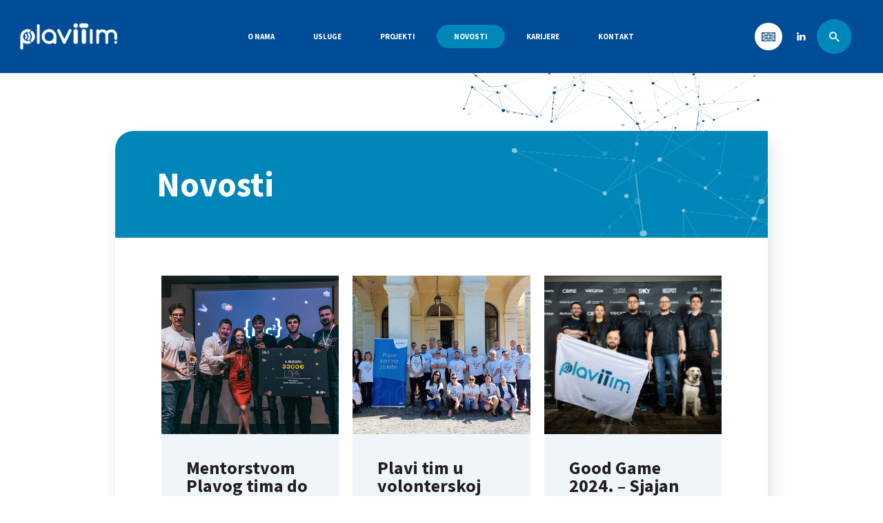

--- FILE ---
content_type: text/html; charset=UTF-8
request_url: https://plavitim.hr/novosti/
body_size: 9205
content:
<!DOCTYPE html>
<!--[if IE 7 ]><html lang="hr" class="no-js ie ie7"> <![endif]-->
<!--[if IE 8 ]><html lang="hr" class="no-js ie ie8"> <![endif]-->
<!--[if IE 9 ]><html lang="hr" class="no-js ie ie9"> <![endif]-->
<!--[if (gt IE 9)|!(IE)]><!--> <html lang="hr" class="no-js" prefix="og: http://ogp.me/ns#"> <!--<![endif]-->
<html lang="hr">

<head>
    <meta charset="utf-8">
    <title>Novosti - Plavi tim</title>

<!--    <link rel="stylesheet" href="--><!--">-->
<!--    <link rel="stylesheet" href="--><!--">-->


    <link rel="shortcut icon" href="https://plavitim.hr/wp-content/themes/ina-wp/public/img/icons/favicon.ico">
    <meta name="format-detection" content="telephone=no">
    <meta name="viewport" content="width=device-width, initial-scale=1.0">
    <meta name="theme-color" content="#003F74">

    <!--[if lt IE 9]>
    <script src="http://html5shiv.googlecode.com/svn/trunk/html5.js"></script>
    <![endif]-->
    <script type="text/javascript">
        var admin_url = 'https://plavitim.hr/wp-admin/admin-ajax.php';
        var media_api = 'https://plavitim.hr/wp-content/uploads/media-json/media-hr.json';
        var blog_api = 'https://plavitim.hr/wp-content/uploads/blog-json/blog-hr.json';
        var project_api = 'https://plavitim.hr/wp-content/uploads/project-json/project-hr.json';
    </script>

<!--    <script src="--><!--"></script>-->
<!--    <script src="--><!--"></script>-->
    <script src="https://cdnjs.cloudflare.com/ajax/libs/babel-polyfill/7.2.5/polyfill.min.js"></script>
    <script src="https://cdnjs.cloudflare.com/ajax/libs/three.js/r68/three.min.js"></script>

    <!-- <script src="https://cdnjs.cloudflare.com/ajax/libs/Swiper/4.4.2/js/swiper.min.js"></script> -->
    <meta name='robots' content='index, follow, max-image-preview:large, max-snippet:-1, max-video-preview:-1' />
<link rel="alternate" hreflang="hr" href="https://plavitim.hr/novosti/" />
<link rel="alternate" hreflang="en" href="https://plavitim.hr/en/news/" />
<link rel="alternate" hreflang="x-default" href="https://plavitim.hr/novosti/" />

	<!-- This site is optimized with the Yoast SEO plugin v26.7 - https://yoast.com/wordpress/plugins/seo/ -->
	<link rel="canonical" href="https://plavitim.hr/novosti/" />
	<meta property="og:locale" content="hr_HR" />
	<meta property="og:type" content="article" />
	<meta property="og:title" content="Novosti - Plavi tim" />
	<meta property="og:url" content="https://plavitim.hr/novosti/" />
	<meta property="og:site_name" content="Plavi tim" />
	<meta property="article:modified_time" content="2022-05-03T12:19:53+00:00" />
	<meta name="twitter:card" content="summary_large_image" />
	<script type="application/ld+json" class="yoast-schema-graph">{"@context":"https://schema.org","@graph":[{"@type":"WebPage","@id":"https://plavitim.hr/novosti/","url":"https://plavitim.hr/novosti/","name":"Novosti - Plavi tim","isPartOf":{"@id":"https://plavitim.hr/#website"},"datePublished":"2019-01-06T10:30:36+00:00","dateModified":"2022-05-03T12:19:53+00:00","breadcrumb":{"@id":"https://plavitim.hr/novosti/#breadcrumb"},"inLanguage":"hr","potentialAction":[{"@type":"ReadAction","target":["https://plavitim.hr/novosti/"]}]},{"@type":"BreadcrumbList","@id":"https://plavitim.hr/novosti/#breadcrumb","itemListElement":[{"@type":"ListItem","position":1,"name":"Home","item":"https://plavitim.hr/"},{"@type":"ListItem","position":2,"name":"Novosti"}]},{"@type":"WebSite","@id":"https://plavitim.hr/#website","url":"https://plavitim.hr/","name":"Plavi tim","description":"Član INA Grupe","potentialAction":[{"@type":"SearchAction","target":{"@type":"EntryPoint","urlTemplate":"https://plavitim.hr/?s={search_term_string}"},"query-input":{"@type":"PropertyValueSpecification","valueRequired":true,"valueName":"search_term_string"}}],"inLanguage":"hr"}]}</script>
	<!-- / Yoast SEO plugin. -->


<link rel='dns-prefetch' href='//ajax.googleapis.com' />
<link rel='dns-prefetch' href='//plavitim.hr' />
<link rel="alternate" title="oEmbed (JSON)" type="application/json+oembed" href="https://plavitim.hr/wp-json/oembed/1.0/embed?url=https%3A%2F%2Fplavitim.hr%2Fnovosti%2F" />
<link rel="alternate" title="oEmbed (XML)" type="text/xml+oembed" href="https://plavitim.hr/wp-json/oembed/1.0/embed?url=https%3A%2F%2Fplavitim.hr%2Fnovosti%2F&#038;format=xml" />
<style id='wp-img-auto-sizes-contain-inline-css' type='text/css'>
img:is([sizes=auto i],[sizes^="auto," i]){contain-intrinsic-size:3000px 1500px}
/*# sourceURL=wp-img-auto-sizes-contain-inline-css */
</style>
<style id='wp-emoji-styles-inline-css' type='text/css'>

	img.wp-smiley, img.emoji {
		display: inline !important;
		border: none !important;
		box-shadow: none !important;
		height: 1em !important;
		width: 1em !important;
		margin: 0 0.07em !important;
		vertical-align: -0.1em !important;
		background: none !important;
		padding: 0 !important;
	}
/*# sourceURL=wp-emoji-styles-inline-css */
</style>
<link rel='stylesheet' id='wp-block-library-css' href='https://plavitim.hr/wp-includes/css/dist/block-library/style.min.css?ver=6.9' type='text/css' media='all' />
<style id='global-styles-inline-css' type='text/css'>
:root{--wp--preset--aspect-ratio--square: 1;--wp--preset--aspect-ratio--4-3: 4/3;--wp--preset--aspect-ratio--3-4: 3/4;--wp--preset--aspect-ratio--3-2: 3/2;--wp--preset--aspect-ratio--2-3: 2/3;--wp--preset--aspect-ratio--16-9: 16/9;--wp--preset--aspect-ratio--9-16: 9/16;--wp--preset--color--black: #000000;--wp--preset--color--cyan-bluish-gray: #abb8c3;--wp--preset--color--white: #ffffff;--wp--preset--color--pale-pink: #f78da7;--wp--preset--color--vivid-red: #cf2e2e;--wp--preset--color--luminous-vivid-orange: #ff6900;--wp--preset--color--luminous-vivid-amber: #fcb900;--wp--preset--color--light-green-cyan: #7bdcb5;--wp--preset--color--vivid-green-cyan: #00d084;--wp--preset--color--pale-cyan-blue: #8ed1fc;--wp--preset--color--vivid-cyan-blue: #0693e3;--wp--preset--color--vivid-purple: #9b51e0;--wp--preset--gradient--vivid-cyan-blue-to-vivid-purple: linear-gradient(135deg,rgb(6,147,227) 0%,rgb(155,81,224) 100%);--wp--preset--gradient--light-green-cyan-to-vivid-green-cyan: linear-gradient(135deg,rgb(122,220,180) 0%,rgb(0,208,130) 100%);--wp--preset--gradient--luminous-vivid-amber-to-luminous-vivid-orange: linear-gradient(135deg,rgb(252,185,0) 0%,rgb(255,105,0) 100%);--wp--preset--gradient--luminous-vivid-orange-to-vivid-red: linear-gradient(135deg,rgb(255,105,0) 0%,rgb(207,46,46) 100%);--wp--preset--gradient--very-light-gray-to-cyan-bluish-gray: linear-gradient(135deg,rgb(238,238,238) 0%,rgb(169,184,195) 100%);--wp--preset--gradient--cool-to-warm-spectrum: linear-gradient(135deg,rgb(74,234,220) 0%,rgb(151,120,209) 20%,rgb(207,42,186) 40%,rgb(238,44,130) 60%,rgb(251,105,98) 80%,rgb(254,248,76) 100%);--wp--preset--gradient--blush-light-purple: linear-gradient(135deg,rgb(255,206,236) 0%,rgb(152,150,240) 100%);--wp--preset--gradient--blush-bordeaux: linear-gradient(135deg,rgb(254,205,165) 0%,rgb(254,45,45) 50%,rgb(107,0,62) 100%);--wp--preset--gradient--luminous-dusk: linear-gradient(135deg,rgb(255,203,112) 0%,rgb(199,81,192) 50%,rgb(65,88,208) 100%);--wp--preset--gradient--pale-ocean: linear-gradient(135deg,rgb(255,245,203) 0%,rgb(182,227,212) 50%,rgb(51,167,181) 100%);--wp--preset--gradient--electric-grass: linear-gradient(135deg,rgb(202,248,128) 0%,rgb(113,206,126) 100%);--wp--preset--gradient--midnight: linear-gradient(135deg,rgb(2,3,129) 0%,rgb(40,116,252) 100%);--wp--preset--font-size--small: 13px;--wp--preset--font-size--medium: 20px;--wp--preset--font-size--large: 36px;--wp--preset--font-size--x-large: 42px;--wp--preset--spacing--20: 0.44rem;--wp--preset--spacing--30: 0.67rem;--wp--preset--spacing--40: 1rem;--wp--preset--spacing--50: 1.5rem;--wp--preset--spacing--60: 2.25rem;--wp--preset--spacing--70: 3.38rem;--wp--preset--spacing--80: 5.06rem;--wp--preset--shadow--natural: 6px 6px 9px rgba(0, 0, 0, 0.2);--wp--preset--shadow--deep: 12px 12px 50px rgba(0, 0, 0, 0.4);--wp--preset--shadow--sharp: 6px 6px 0px rgba(0, 0, 0, 0.2);--wp--preset--shadow--outlined: 6px 6px 0px -3px rgb(255, 255, 255), 6px 6px rgb(0, 0, 0);--wp--preset--shadow--crisp: 6px 6px 0px rgb(0, 0, 0);}:where(.is-layout-flex){gap: 0.5em;}:where(.is-layout-grid){gap: 0.5em;}body .is-layout-flex{display: flex;}.is-layout-flex{flex-wrap: wrap;align-items: center;}.is-layout-flex > :is(*, div){margin: 0;}body .is-layout-grid{display: grid;}.is-layout-grid > :is(*, div){margin: 0;}:where(.wp-block-columns.is-layout-flex){gap: 2em;}:where(.wp-block-columns.is-layout-grid){gap: 2em;}:where(.wp-block-post-template.is-layout-flex){gap: 1.25em;}:where(.wp-block-post-template.is-layout-grid){gap: 1.25em;}.has-black-color{color: var(--wp--preset--color--black) !important;}.has-cyan-bluish-gray-color{color: var(--wp--preset--color--cyan-bluish-gray) !important;}.has-white-color{color: var(--wp--preset--color--white) !important;}.has-pale-pink-color{color: var(--wp--preset--color--pale-pink) !important;}.has-vivid-red-color{color: var(--wp--preset--color--vivid-red) !important;}.has-luminous-vivid-orange-color{color: var(--wp--preset--color--luminous-vivid-orange) !important;}.has-luminous-vivid-amber-color{color: var(--wp--preset--color--luminous-vivid-amber) !important;}.has-light-green-cyan-color{color: var(--wp--preset--color--light-green-cyan) !important;}.has-vivid-green-cyan-color{color: var(--wp--preset--color--vivid-green-cyan) !important;}.has-pale-cyan-blue-color{color: var(--wp--preset--color--pale-cyan-blue) !important;}.has-vivid-cyan-blue-color{color: var(--wp--preset--color--vivid-cyan-blue) !important;}.has-vivid-purple-color{color: var(--wp--preset--color--vivid-purple) !important;}.has-black-background-color{background-color: var(--wp--preset--color--black) !important;}.has-cyan-bluish-gray-background-color{background-color: var(--wp--preset--color--cyan-bluish-gray) !important;}.has-white-background-color{background-color: var(--wp--preset--color--white) !important;}.has-pale-pink-background-color{background-color: var(--wp--preset--color--pale-pink) !important;}.has-vivid-red-background-color{background-color: var(--wp--preset--color--vivid-red) !important;}.has-luminous-vivid-orange-background-color{background-color: var(--wp--preset--color--luminous-vivid-orange) !important;}.has-luminous-vivid-amber-background-color{background-color: var(--wp--preset--color--luminous-vivid-amber) !important;}.has-light-green-cyan-background-color{background-color: var(--wp--preset--color--light-green-cyan) !important;}.has-vivid-green-cyan-background-color{background-color: var(--wp--preset--color--vivid-green-cyan) !important;}.has-pale-cyan-blue-background-color{background-color: var(--wp--preset--color--pale-cyan-blue) !important;}.has-vivid-cyan-blue-background-color{background-color: var(--wp--preset--color--vivid-cyan-blue) !important;}.has-vivid-purple-background-color{background-color: var(--wp--preset--color--vivid-purple) !important;}.has-black-border-color{border-color: var(--wp--preset--color--black) !important;}.has-cyan-bluish-gray-border-color{border-color: var(--wp--preset--color--cyan-bluish-gray) !important;}.has-white-border-color{border-color: var(--wp--preset--color--white) !important;}.has-pale-pink-border-color{border-color: var(--wp--preset--color--pale-pink) !important;}.has-vivid-red-border-color{border-color: var(--wp--preset--color--vivid-red) !important;}.has-luminous-vivid-orange-border-color{border-color: var(--wp--preset--color--luminous-vivid-orange) !important;}.has-luminous-vivid-amber-border-color{border-color: var(--wp--preset--color--luminous-vivid-amber) !important;}.has-light-green-cyan-border-color{border-color: var(--wp--preset--color--light-green-cyan) !important;}.has-vivid-green-cyan-border-color{border-color: var(--wp--preset--color--vivid-green-cyan) !important;}.has-pale-cyan-blue-border-color{border-color: var(--wp--preset--color--pale-cyan-blue) !important;}.has-vivid-cyan-blue-border-color{border-color: var(--wp--preset--color--vivid-cyan-blue) !important;}.has-vivid-purple-border-color{border-color: var(--wp--preset--color--vivid-purple) !important;}.has-vivid-cyan-blue-to-vivid-purple-gradient-background{background: var(--wp--preset--gradient--vivid-cyan-blue-to-vivid-purple) !important;}.has-light-green-cyan-to-vivid-green-cyan-gradient-background{background: var(--wp--preset--gradient--light-green-cyan-to-vivid-green-cyan) !important;}.has-luminous-vivid-amber-to-luminous-vivid-orange-gradient-background{background: var(--wp--preset--gradient--luminous-vivid-amber-to-luminous-vivid-orange) !important;}.has-luminous-vivid-orange-to-vivid-red-gradient-background{background: var(--wp--preset--gradient--luminous-vivid-orange-to-vivid-red) !important;}.has-very-light-gray-to-cyan-bluish-gray-gradient-background{background: var(--wp--preset--gradient--very-light-gray-to-cyan-bluish-gray) !important;}.has-cool-to-warm-spectrum-gradient-background{background: var(--wp--preset--gradient--cool-to-warm-spectrum) !important;}.has-blush-light-purple-gradient-background{background: var(--wp--preset--gradient--blush-light-purple) !important;}.has-blush-bordeaux-gradient-background{background: var(--wp--preset--gradient--blush-bordeaux) !important;}.has-luminous-dusk-gradient-background{background: var(--wp--preset--gradient--luminous-dusk) !important;}.has-pale-ocean-gradient-background{background: var(--wp--preset--gradient--pale-ocean) !important;}.has-electric-grass-gradient-background{background: var(--wp--preset--gradient--electric-grass) !important;}.has-midnight-gradient-background{background: var(--wp--preset--gradient--midnight) !important;}.has-small-font-size{font-size: var(--wp--preset--font-size--small) !important;}.has-medium-font-size{font-size: var(--wp--preset--font-size--medium) !important;}.has-large-font-size{font-size: var(--wp--preset--font-size--large) !important;}.has-x-large-font-size{font-size: var(--wp--preset--font-size--x-large) !important;}
/*# sourceURL=global-styles-inline-css */
</style>

<style id='classic-theme-styles-inline-css' type='text/css'>
/*! This file is auto-generated */
.wp-block-button__link{color:#fff;background-color:#32373c;border-radius:9999px;box-shadow:none;text-decoration:none;padding:calc(.667em + 2px) calc(1.333em + 2px);font-size:1.125em}.wp-block-file__button{background:#32373c;color:#fff;text-decoration:none}
/*# sourceURL=/wp-includes/css/classic-themes.min.css */
</style>
<link rel='stylesheet' id='style-css' href='https://plavitim.hr/wp-content/themes/ina-wp/public/css/style.css?ver=1.0' type='text/css' media='' />
<script type="text/javascript" src="https://plavitim.hr/wp-content/themes/ina-wp/public/js/manifest.js?ver=1.0" id="manifest-js"></script>
<script type="text/javascript" src="https://plavitim.hr/wp-content/themes/ina-wp/public/js/vendor.js?ver=1.0" id="vendor-js"></script>
<link rel="https://api.w.org/" href="https://plavitim.hr/wp-json/" /><link rel="alternate" title="JSON" type="application/json" href="https://plavitim.hr/wp-json/wp/v2/pages/15" /><link rel='shortlink' href='https://plavitim.hr/?p=15' />
<meta name="generator" content="Redux 4.5.10" /><script>
setTimeout(function() {
  let cookiePopup = document.querySelector('.cky-modal');
  let cookieBanner = document.querySelector('.cky-consent-container');
  let cookieOverlay = document.querySelector('.cky-overlay');
    if (cookiePopup && !cookieBanner.classList.contains('cky-hide')) {
		cookieBanner.style.display = 'none';
		cookiePopup.classList.add('cky-is-open');
  }

  let cookieButtons = cookiePopup.querySelectorAll('.cky-btn');
  cookieButtons.forEach(function(button) {
    button.addEventListener('click', function() {
      cookiePopup.classList.remove('cky-is-open');
    });
  });
}, 1050);



</script>
		<style type="text/css" id="wp-custom-css">
			
/* Cookie banner */
.cky-notice-group {
	flex-direction: column;
}

.cky-notice-des {
	margin-bottom: 20px;
}

.cky-notice-group .cky-notice-btn-wrapper {
	margin-left: 0;
}

.cky-notice-btn-wrapper .cky-btn-accept {
	order: 0;
	margin-right: 8px !important;
}

.cky-notice-btn-wrapper .cky-btn-reject {
	order: 1;
	margin-right: 0;
}

.cky-consent-bar .cky-banner-btn-close img {
	display: none;
}

.cky-consent-container .cky-consent-bar .cky-banner-btn-close {
	width: 30px;
	height: 30px;
	background-color: #000 !important;
	border-radius: 20px;
}

.cky-consent-bar .cky-banner-btn-close::before {
	content: "";
	position: absolute;
	width: 10px;
	height: 3px;
	transform: rotate(45deg);
	background-color: white;
	border-radius: 5px;
	top: 14px;
	left: 10px;
}

.cky-consent-bar .cky-banner-btn-close::after {
	content: "";
	position: absolute;
	width: 10px;
	height: 3px;
	transform: rotate(-45deg);
	background-color: white;
	border-radius: 5px;
	top: 14px;
	left: 10px;
}

.cky-button-container {
    display: flex;  
    flex-direction: row;
	  gap:10px;
	 font-size:16px;

}

.cky-button-container .button {
    display: block;          
    background-color: #0d4d94; 
    color: #fff;                
    text-decoration: none;     
    padding: 10px 12px;       
    text-align: center;         
    transition: background-color 0.3s; 
		font-size: 16px;
}

.cky-button-container .button:hover {
    background-color: #0d4d94;   
    color: #fff;                 
    cursor: pointer;             
}


body .cky-modal.cky-is-open {
  visibility: visible;
  transform: unset;
  top: unset;
  max-width: 100%;
  bottom: 10px;
  right: 10px;
  z-index: 9999;
}
@media screen and (max-width: 800px) {
  body .cky-modal.cky-is-open {
    bottom: 0;
    right: 0;
  }
}
body .cky-modal.cky-is-open .cky-preference-center {
  width: 600px;
  max-height: 50vh;
}
@media screen and (max-width: 800px) {
  body .cky-modal.cky-is-open .cky-preference-center {
    width: 100%;
    max-height: 70vh;
  }
}
body .cky-modal.cky-is-open.cky-modal-open {
  left: unset;
}
body .cky-modal.cky-modal-open .cky-preference-center {
  width: 600px;
}
body .cky-modal .cky-preference-center {
  
}
body .cky-modal .cky-preference-center .cky-preference-header .cky-btn-close {
  display: none;
}
body .cky-modal .cky-preference-center .cky-preference-body-wrapper .cky-preference-content-wrapper a {
  color: #00457c;
	font-weight: bold;
	text-decoration:underline;
 
}
body .cky-modal .cky-preference-center .cky-preference-body-wrapper .cky-accordion-wrapper {
  display: flex;
  flex-direction: column;
}
body .cky-modal .cky-preference-center .cky-preference-body-wrapper .cky-accordion-wrapper .cky-accordion .cky-accordion-item {
  margin-bottom: 10px;
}
body .cky-modal .cky-preference-center .cky-preference-body-wrapper .cky-accordion-wrapper .cky-accordion .cky-accordion-item .cky-accordion-header-wrapper .cky-accordion-header .cky-switch input {
  border: 1px solid #00457c;
  background-color: transparent !important;
}
body .cky-modal .cky-preference-center .cky-preference-body-wrapper .cky-accordion-wrapper .cky-accordion .cky-accordion-item .cky-accordion-header-wrapper .cky-accordion-header .cky-switch input::before {
  background-color: #00457c;
  bottom: 1px;
}
body .cky-modal .cky-preference-center .cky-preference-body-wrapper .cky-accordion-wrapper .cky-accordion .cky-accordion-item .cky-accordion-header-wrapper .cky-accordion-header .cky-switch input:checked {
  background-color: #00457c !important;
}
body .cky-modal .cky-preference-center .cky-preference-body-wrapper .cky-accordion-wrapper .cky-accordion .cky-accordion-item .cky-accordion-header-wrapper .cky-accordion-header .cky-switch input:checked::before {
  background-color: #fff;
  transform: translateX(19px);
}
body .cky-modal .cky-preference-center .cky-preference-body-wrapper .cky-accordion-wrapper .cky-accordion .cky-accordion-item .cky-accordion-header-wrapper .cky-accordion-header .cky-always-active {
  color: #075807;
}
body .cky-modal .cky-preference-center .cky-preference-body-wrapper .cky-accordion-wrapper .cky-accordion .cky-accordion-item .cky-accordion-header-wrapper .cky-accordion-header-des {
  display: none;
}
body .cky-modal .cky-preference-center .cky-preference-body-wrapper .cky-accordion-wrapper .cky-accordion .cky-accordion-body {
  display: none;
}
body .cky-modal .cky-preference-center .cky-preference-body-wrapper .cky-accordion-wrapper .cky-accordion.cky-accordion-active .cky-accordion-header-des {
  display: block !important;
}
body .cky-modal .cky-preference-center .cky-preference-body-wrapper .cky-accordion-wrapper .cky-accordion#ckyDetailCategoryadvertisement {
  order: 4;
}
body .cky-modal .cky-preference-center .cky-preference-body-wrapper .cky-accordion-wrapper .cky-accordion#ckyDetailCategorynecessary {
  order: 1;
}
body .cky-modal .cky-preference-center .cky-preference-body-wrapper .cky-accordion-wrapper .cky-accordion#ckyDetailCategoryfunctional {
  order: 2;
}
body .cky-modal .cky-preference-center .cky-preference-body-wrapper .cky-accordion-wrapper .cky-accordion#ckyDetailCategoryanalytics {
  order: 3;
}
body .cky-modal .cky-preference-center .cky-footer-wrapper .cky-footer-shadow {
  display: none;
}


.cookie-icon {
  position: fixed;
  bottom: 20px;
  right: 20px;
  background-color: #00457c;
  padding: 8px;
  border-radius: 50%;
  z-index: 999;
}
.cookie-icon__link {
  display: block;
}
.cookie-icon__link span {
  background-image: url("https://plavitim.hr/wp-content/themes/ina-wp/cookie-icon.svg");
  background-size: contain;
  background-repeat: no-repeat;
  width: 24px;
  height: 24px;
  display: flex;
}

.page-id-385 a {
    text-decoration: underline;
}
		</style>
		    <script src="https://cdnjs.cloudflare.com/ajax/libs/gsap/2.0.2/TweenMax.min.js"></script>
</head>

<body class="wp-singular page-template page-template-tpl-news page-template-tpl-news-php page page-id-15 wp-theme-ina-wp singular news">
<div class="hidden" style="display: none">
    <svg xmlns="http://www.w3.org/2000/svg" xmlns:xlink="http://www.w3.org/1999/xlink" width="138" height="126"><symbol id="sprite-icon-youtube" viewBox="0 0 24 24"><title>icon-youtube</title><path d="M10 15l5.19-3L10 9v6m11.56-7.83c.13.47.22 1.1.28 1.9.07.8.1 1.49.1 2.09L22 12c0 2.19-.16 3.8-.44 4.83-.25.9-.83 1.48-1.73 1.73-.47.13-1.33.22-2.65.28-1.3.07-2.49.1-3.59.1L12 19c-4.19 0-6.8-.16-7.83-.44-.9-.25-1.48-.83-1.73-1.73-.13-.47-.22-1.1-.28-1.9-.07-.8-.1-1.49-.1-2.09L2 12c0-2.19.16-3.8.44-4.83.25-.9.83-1.48 1.73-1.73.47-.13 1.33-.22 2.65-.28 1.3-.07 2.49-.1 3.59-.1L12 5c4.19 0 6.8.16 7.83.44.9.25 1.48.83 1.73 1.73z"/></symbol><symbol id="sprite-icon-email" viewBox="0 0 138 100"><title>icon-email</title><path d="M4.37 0h123.79c4.89.77 8.95 4.59 9.84 9.49v80.9c-.79 4.91-4.84 8.71-9.67 9.61H39.12c-2.65-.75-5.02-3.08-4.63-6.04.19-3.25 3.43-5.39 6.52-5.08 25.75-.02 51.51.01 77.27 0-10.66-10.34-21.36-20.63-32.03-30.96-3.13 2.77-5.72 6.23-9.35 8.37-4.29 1.77-7.46-2.41-10.21-4.99-2.88-3.17-6.77-5.55-8.85-9.37-1.75-4.53 3.77-9.03 7.94-6.78 3.43 2.2 5.96 5.49 8.98 8.19 14.5-14.08 29.03-28.12 43.53-42.21-37.44-.05-74.89.06-112.33-.05C3.15 11.33.97 9.29 0 6.84V4.41C.71 2.31 2.32.8 4.37 0m90.08 50c10.65 10.31 21.31 20.61 31.98 30.89.12-20.62.06-41.23.06-61.84C115.8 29.35 105.13 39.68 94.45 50z"/><path d="M14.38 28.48c1.72-.92 3.74-.68 5.63-.76 8.67.11 17.34-.06 26.02.07 3.66-.22 6.76 3.71 5.49 7.21-.8 2.77-3.81 4.17-6.54 3.94-9.62-.1-19.26.22-28.87-.17-5.05-.54-6.31-8.12-1.73-10.29zm12.86 32.81c4.88-.54 9.8-.07 14.7-.25 3 .07 6.81-.5 8.77 2.37 2.51 3.1.32 8.35-3.66 8.69-5 .39-10.03.01-15.03.18-2.76 0-6.2.25-7.96-2.35-2.41-2.96-.56-7.92 3.18-8.64z"/></symbol><use xlink:href="#sprite-icon-email" width="138" height="100"/><use xlink:href="#sprite-icon-youtube" y="102" width="24" height="24"/></svg></div>
<!-- Header -->
<header id="page-header" data-method="inViewController">
    <nav>
        <div class="desktop-nav">
	<div class="animation-overlay"></div>
	<div class="desktop-nav_left">
		<div class="site-branding">
			<h1 class="site-logo"><a href="https://plavitim.hr"  title="Plavi Tim"></a></h1>
		</div>
		<div class="site-branding2">
			<h1 class="site-logo2"><a href="https://www.ina.hr/" target="_blank"  title="Ina grupa"></a></h1>
		</div>
	</div>
    	<ul class="desktop-nav_center">
        <li >
                <a href="https://plavitim.hr/o-nama/">O nama</a>
              </li><li >
                <a href="https://plavitim.hr/usluge/">Usluge</a>
              </li><li >
                <a href="https://plavitim.hr/projekti/">Projekti</a>
              </li><li class="active">
                <a href="https://plavitim.hr/novosti/">Novosti</a>
              </li><li >
                <a href="https://plavitim.hr/karijere/">Karijere</a>
              </li><li >
                <a href="https://plavitim.hr/kontakt/">Kontakt</a>
              </li>
	</ul>
    	
	<div class="desktop-nav_right">
        <a href="https://plavitim.hr/en/news/" class="lang">
            <i class="lang-flag en-flag"></i>
        </a>
                    <a href="https://www.linkedin.com/company/plavi-tim-d-o-o/" class="header-social-link icon-linkedin" target="_blank"></a>
        		<div class="site-search">
			<div class="search">
<!--	            <form method="get" action="--><?//= esc_url( home_url('/') ); ?><!--">-->
<!--                    <input id="nav-search" type="text" name="s" placeholder="Pretraži">-->
<!--	                <div class="search-icon" data-method="searchToggle"></div>-->
<!--	            </form>-->
                <form method="get" action="https://plavitim.hr/" >
                    <input type="search" name="s" placeholder="_pretraži" id="nav-search">
                    <div class="search-icon" data-method="searchToggle"></div>
                </form>
	        </div>
		</div>
	</div>
</div>        <div class="mobile-nav">

	<div class="mobile-nav_header">
		<div class="site-branding">
			<h1 class="site-logo"><a href="https://plavitim.hr"  title="Site title">INA</a></h1>
		</div>
        <div class="site-branding2">
            <h1 class="site-logo2"><a href="https://www.ina.hr/" target="_blank"  title="Ina grupa"></a></h1>
        </div>
		<div class="trigger">
			 <div class="hamburger" id="hamburger-gnav" data-method="navTrigger">
	          <span class="line one"></span>
	          <span class="line two"></span>
	          <span class="line three"></span>
	        </div>
		</div>
	</div>
            <div class="mobile-nav_wrap">
            <div class="mobile-nav_tools">
                <a href="https://plavitim.hr/en/news/" class="lang">
                    <i class="lang-flag en-flag"></i>
                </a>
                <div class="site-search">
                    <div class="search">
                        <form >
                            <input type="search" name="search" placeholder="_pretraži" id="nav-search">
                            <div class="search-icon" data-method="searchToggle"></div>
                        </form>
                    </div>
                </div>
            </div>

            <div class="divider"></div>

            <ul class="mobile-nav_pages" data-method="openMore">
                                        <li>
                            <a href="https://plavitim.hr/o-nama/">O nama</a>
                        </li>
                                                            <li>
                            <a href="https://plavitim.hr/usluge/">Usluge</a>
                        </li>
                                                            <li>
                            <a href="https://plavitim.hr/projekti/">Projekti</a>
                        </li>
                                                            <li>
                            <a href="https://plavitim.hr/novosti/">Novosti</a>
                        </li>
                                                            <li>
                            <a href="https://plavitim.hr/karijere/">Karijere</a>
                        </li>
                                                            <li>
                            <a href="https://plavitim.hr/kontakt/">Kontakt</a>
                        </li>
                                                </ul>

            <div class="divider"></div>

            <div class="mobile-nav_footer">
                                    <div class="mobile-nav_footer__left">
                        <ul>
                            <li>
                                <a href="https://www.linkedin.com/company/plavi-tim-d-o-o/" class="icon icon-linkedin" target="_blank"></a>
                            </li>
                        </ul>
                    </div>
                                <div class="mobile-nav_footer__bottom"></div>
            </div>
        </div>
    </div>    </nav>
</header>
<!-- /Header -->




<!-- Main -->
<div id="news-app">

    <!-- Main content -->
    <div class="main-content">
        <div class="container-2">
            <div class="container-detail">
                
            </div>
            <div class="container-3 subpage-margin-fix">
                <div class="container_header">
                    <h1>
                        Novosti                    </h1>
                    <!-- <p>
                        Obratite nam se bez ustručavanja, na sve mailove odgovaramo u roku od 7 dana.
                    </p> -->
                    <!-- <a href="#" class="back-btn">natrag</a> -->
                </div>
                <div class="container_content" v-if=" showPosts.length > 0 ">
                    <ul class="container_content__list">
                        <li v-for="post in showPosts" :class="post.post_type" >
                            <a :href=" post.permalink ">
                                <div class="img-box" v-if="post.image">
                                    <div class="img" :style="{ backgroundImage: 'url(' + post.image + ')' }"></div>
                                </div>
                                <div class="text">
                                    <!-- <p class="date">{{ post.date }}</p> -->
                                    <h3 class="short-title">
                                        {{post.title}}
                                    </h3>
                                    <i class="icon-arrow-right"></i>
                                </div>
                            </a>
                        </li>
                    </ul>
                  <!--  <div class="pagination" v-if="pagination.length > 1" >
                        <ul style="height: 20px;">
                            <li class="prev" @click="current_page - 1 > 0 ? setPageNumber( current_page -1 ) : setPageNumber( 1 )"></li>
                            <li :class="{ 'active': single === current_page }" v-for="single in pagination" @click.prevent="setPageNumber(single)">
                                {{ single }}
                            </li>
                            <li class="next" @click.prevent="current_page + 1 < pagination_last ? setPageNumber( current_page + 1 ) : setPageNumber(pagination_last)"></li>
                        </ul>
                    </div>  -->
                </div>
            </div>
        </div>
    </div>
    <!-- /Main content -->
</div>
<!-- /Main -->

<footer id="page-footer">
    <div id="particles-footer" data-method="particlesStyle1"></div>

    <div class="page-footer_bottom">
        <div class="page-footer_bottom__left">
            <a href="https://www.ina.hr/" target="_blank" class="ina-group"></a>
            <div class="page-footer_bottom__left">
                <p>
                    PLAVI TIM © Copyright 2018. Sva prava pridržana.<br>
			<a href="/pravila-privatnosti/" style="color:#fff;text-decoration:underline;">Politika privatnosti</a
                </p>
            </div>
        </div>
        <div class="page-footer_bottom__right">
            <p>Crafted by <a href="https://euroart93.hr/">EA93</a></p>
        </div>
    </div>
    <!-- <div class="cookie-icon"> -->
		<!--	<a href="/en/cookie-policy/" class="cookie-icon__link"><span></span></a> -->
			<!-- <a href="/obavijest-o-kolacicima/" class="cookie-icon__link"><span></span></a> -->
	    <!-- </div> -->
    <script type="speculationrules">
{"prefetch":[{"source":"document","where":{"and":[{"href_matches":"/*"},{"not":{"href_matches":["/wp-*.php","/wp-admin/*","/wp-content/uploads/*","/wp-content/*","/wp-content/plugins/*","/wp-content/themes/ina-wp/*","/*\\?(.+)"]}},{"not":{"selector_matches":"a[rel~=\"nofollow\"]"}},{"not":{"selector_matches":".no-prefetch, .no-prefetch a"}}]},"eagerness":"conservative"}]}
</script>
<script type="text/javascript" src="//ajax.googleapis.com/ajax/libs/jquery/1.9.1/jquery.min.js?ver=1.9.1" id="jquery-js"></script>
<script type="text/javascript" src="https://plavitim.hr/wp-content/themes/ina-wp/public/js/app.js?ver=1.0" id="app-js"></script>
<script id="wp-emoji-settings" type="application/json">
{"baseUrl":"https://s.w.org/images/core/emoji/17.0.2/72x72/","ext":".png","svgUrl":"https://s.w.org/images/core/emoji/17.0.2/svg/","svgExt":".svg","source":{"concatemoji":"https://plavitim.hr/wp-includes/js/wp-emoji-release.min.js?ver=6.9"}}
</script>
<script type="module">
/* <![CDATA[ */
/*! This file is auto-generated */
const a=JSON.parse(document.getElementById("wp-emoji-settings").textContent),o=(window._wpemojiSettings=a,"wpEmojiSettingsSupports"),s=["flag","emoji"];function i(e){try{var t={supportTests:e,timestamp:(new Date).valueOf()};sessionStorage.setItem(o,JSON.stringify(t))}catch(e){}}function c(e,t,n){e.clearRect(0,0,e.canvas.width,e.canvas.height),e.fillText(t,0,0);t=new Uint32Array(e.getImageData(0,0,e.canvas.width,e.canvas.height).data);e.clearRect(0,0,e.canvas.width,e.canvas.height),e.fillText(n,0,0);const a=new Uint32Array(e.getImageData(0,0,e.canvas.width,e.canvas.height).data);return t.every((e,t)=>e===a[t])}function p(e,t){e.clearRect(0,0,e.canvas.width,e.canvas.height),e.fillText(t,0,0);var n=e.getImageData(16,16,1,1);for(let e=0;e<n.data.length;e++)if(0!==n.data[e])return!1;return!0}function u(e,t,n,a){switch(t){case"flag":return n(e,"\ud83c\udff3\ufe0f\u200d\u26a7\ufe0f","\ud83c\udff3\ufe0f\u200b\u26a7\ufe0f")?!1:!n(e,"\ud83c\udde8\ud83c\uddf6","\ud83c\udde8\u200b\ud83c\uddf6")&&!n(e,"\ud83c\udff4\udb40\udc67\udb40\udc62\udb40\udc65\udb40\udc6e\udb40\udc67\udb40\udc7f","\ud83c\udff4\u200b\udb40\udc67\u200b\udb40\udc62\u200b\udb40\udc65\u200b\udb40\udc6e\u200b\udb40\udc67\u200b\udb40\udc7f");case"emoji":return!a(e,"\ud83e\u1fac8")}return!1}function f(e,t,n,a){let r;const o=(r="undefined"!=typeof WorkerGlobalScope&&self instanceof WorkerGlobalScope?new OffscreenCanvas(300,150):document.createElement("canvas")).getContext("2d",{willReadFrequently:!0}),s=(o.textBaseline="top",o.font="600 32px Arial",{});return e.forEach(e=>{s[e]=t(o,e,n,a)}),s}function r(e){var t=document.createElement("script");t.src=e,t.defer=!0,document.head.appendChild(t)}a.supports={everything:!0,everythingExceptFlag:!0},new Promise(t=>{let n=function(){try{var e=JSON.parse(sessionStorage.getItem(o));if("object"==typeof e&&"number"==typeof e.timestamp&&(new Date).valueOf()<e.timestamp+604800&&"object"==typeof e.supportTests)return e.supportTests}catch(e){}return null}();if(!n){if("undefined"!=typeof Worker&&"undefined"!=typeof OffscreenCanvas&&"undefined"!=typeof URL&&URL.createObjectURL&&"undefined"!=typeof Blob)try{var e="postMessage("+f.toString()+"("+[JSON.stringify(s),u.toString(),c.toString(),p.toString()].join(",")+"));",a=new Blob([e],{type:"text/javascript"});const r=new Worker(URL.createObjectURL(a),{name:"wpTestEmojiSupports"});return void(r.onmessage=e=>{i(n=e.data),r.terminate(),t(n)})}catch(e){}i(n=f(s,u,c,p))}t(n)}).then(e=>{for(const n in e)a.supports[n]=e[n],a.supports.everything=a.supports.everything&&a.supports[n],"flag"!==n&&(a.supports.everythingExceptFlag=a.supports.everythingExceptFlag&&a.supports[n]);var t;a.supports.everythingExceptFlag=a.supports.everythingExceptFlag&&!a.supports.flag,a.supports.everything||((t=a.source||{}).concatemoji?r(t.concatemoji):t.wpemoji&&t.twemoji&&(r(t.twemoji),r(t.wpemoji)))});
//# sourceURL=https://plavitim.hr/wp-includes/js/wp-emoji-loader.min.js
/* ]]> */
</script>
</footer>
</body>

</html>


--- FILE ---
content_type: text/css
request_url: https://plavitim.hr/wp-content/themes/ina-wp/public/css/style.css?ver=1.0
body_size: 25491
content:
a,abbr,acronym,address,applet,article,aside,audio,b,big,blockquote,body,canvas,caption,center,cite,code,dd,del,details,dfn,div,dl,dt,em,embed,fieldset,figcaption,figure,footer,form,h1,h2,h3,h4,h5,h6,header,hgroup,html,i,iframe,img,ins,kbd,label,legend,li,mark,menu,nav,object,ol,output,p,pre,q,ruby,s,samp,section,small,span,strike,strong,sub,summary,sup,table,tbody,td,tfoot,th,thead,time,tr,tt,u,ul,var,video{margin:0;padding:0;border:0;font-size:100%;font:inherit;vertical-align:baseline}article,aside,details,figcaption,figure,footer,header,hgroup,menu,nav,section{display:block}body{line-height:1}ol,ul{list-style:none}blockquote,q{quotes:none}blockquote:after,blockquote:before,q:after,q:before{content:"";content:none}body{font:100% SP-Regular;color:#231f20;-webkit-text-size-adjust:none;opacity:0}.home #page-header{background:#fff}.home .main-content{padding-top:105px}@media only screen and (max-width:1200px){.home .main-content{padding-top:85px}}body.loaded{-webkit-transition:opacity 1.5s ease;transition:opacity 1.5s ease;opacity:1}body.loaded #page-header{-webkit-transition:all 1s ease;transition:all 1s ease;-webkit-transition-delay:.65s;transition-delay:.65s;position:fixed}body.loaded #page-header,body.loaded .promo-wrap .promo_text h3{opacity:1;-webkit-perspective:1000px;perspective:1000px;-webkit-backface-visibility:none;backface-visibility:none}body.loaded .promo-wrap .promo_text h3{-webkit-transform:translateY(0) translateZ(0);transform:translateY(0) translateZ(0);-webkit-transition:all 1s ease;transition:all 1s ease;-webkit-transition-delay:.75s;transition-delay:.75s}body.loaded .promo-wrap .wrap .btn-2{-webkit-transition:all 1s ease;transition:all 1s ease;-webkit-transition-delay:.85s;transition-delay:.85s}body.loaded .promo-wrap .social li:first-child,body.loaded .promo-wrap .wrap .btn-2{opacity:1;-webkit-transform:translateY(0) translateZ(0);transform:translateY(0) translateZ(0);-webkit-perspective:1000px;perspective:1000px;-webkit-backface-visibility:none;backface-visibility:none}body.loaded .promo-wrap .social li:first-child{-webkit-transition:all 1s ease;transition:all 1s ease;-webkit-transition-delay:70ms;transition-delay:70ms}body.loaded .promo-wrap .social li:nth-child(2){-webkit-transition:all 1s ease;transition:all 1s ease;-webkit-transition-delay:.9s;transition-delay:.9s}body.loaded .promo-wrap .social li:nth-child(2),body.loaded .promo-wrap .social li:nth-child(3){opacity:1;-webkit-transform:translateY(0) translateZ(0);transform:translateY(0) translateZ(0);-webkit-perspective:1000px;perspective:1000px;-webkit-backface-visibility:none;backface-visibility:none}body.loaded .promo-wrap .social li:nth-child(3){-webkit-transition:all 1s ease;transition:all 1s ease;-webkit-transition-delay:1.1s;transition-delay:1.1s}.main-content.visible{overflow:visible!important;z-index:1}.main-content.visible .container-2{overflow:visible;padding-top:55px}#dot-cover{width:100vw;height:100vh;-webkit-transform:translateX(-50%) translateY(-50%);transform:translateX(-50%) translateY(-50%);z-index:0}#dot-cover,#dot-cover canvas{position:absolute;top:50%;left:50%}#dot-cover canvas{width:100%!important;height:100%!important;-webkit-transform:translateX(-50%) translateY(-60%);transform:translateX(-50%) translateY(-60%)}.left{text-align:left!important}.center{text-align:center!important}.right{text-align:right!important}.alignleft{float:left}.aligncenter{margin:0 auto}.alignright{float:right}.show{display:block!important}.hide{display:none!important}.cf:after,.cf:before,.container:after,.container:before,.widget:after,.widget:before,form ol>li:after,form ol>li:before{content:" ";display:block;height:0;visibility:hidden}.cf:after,.clear,.container:after,.widget:after,form ol>li:after{clear:both}.cf,.container,.widget,form ol>li{zoom:1}html{font:normal 62.5% SP-Regular;color:#444;background-color:#fff}*{-webkit-box-sizing:border-box;box-sizing:border-box}.normal-form textarea{overflow:auto}.title-1{font-size:14px;letter-spacing:.02em;color:#231f20;text-transform:uppercase;font-family:SP-Black}.title-1.style-1,button{color:#fff}button{display:inline-block;padding:10px 20px;margin:0 10px 0 0;font:700 14px/20px SP-Regular;border:none;text-align:center;cursor:pointer}.btn-1{padding:19px 75px;border-radius:28px;-webkit-transition:all .3s ease;transition:all .3s ease}@media only screen and (max-width:600px){.btn-1{padding:19px 35px}}.btn-1:hover{background-color:#0086b8}.btn-1:hover,.btn-2{color:#fff;-webkit-transition:all .3s ease;transition:all .3s ease}.btn-2{background-color:#004c97;padding:15px 35px;border-radius:42px;font-size:14px;font-family:SP-Bold;text-transform:uppercase}@media only screen and (max-width:600px){.btn-2{padding:19px 35px}}.btn-2:hover{background-color:#0086b8;color:#fff;-webkit-transition:all .3s ease;transition:all .3s ease}.color-1{background-color:#f0f5f9;color:#004c97}.color-1:hover{background-color:#0086b8;color:#fff}.color-2{background-color:ina-blue;color:#fff}.color-2:hover{background-color:#0086b8;color:#fff}.next-article-wrap{background:#f0f5f9;position:relative;padding:20px}.next-article-wrap,.next-article-wrap:hover{-webkit-transition:all .5s ease;transition:all .5s ease}.next-article-wrap:hover{background:#0086b8}.next-article-wrap:hover .big-title,.next-article-wrap:hover .short-title{color:#fff}.next-article-wrap:hover:before{background:#f0f5f9 url("../img/icons/arrow-right2.png") no-repeat;background-position:50%;background-size:10px}.next-article-wrap .big-title{font-size:18px;font-family:SP-Black;color:#231f20;text-transform:uppercase;letter-spacing:.02em;margin-bottom:5px}.next-article-wrap .short-title{width:176px;font-size:18px;font-family:SP-Black;color:#231f20;white-space:nowrap;overflow:hidden;text-overflow:ellipsis;margin-bottom:0}.next-article-wrap .next-article,.next-article-wrap .prev-article{display:block;width:-webkit-fit-content;width:-moz-fit-content;width:fit-content;margin:auto;position:relative;padding-left:65px;-webkit-transition:all .5s ease;transition:all .5s ease}.next-article-wrap .next-article:before,.next-article-wrap .prev-article:before{content:"";width:48px;height:48px;background:#0086b8 url("../img/icons/arrow-right.png") no-repeat;background-position:50%;background-size:10px;border-radius:50%;position:absolute;left:0;-webkit-transition:all .5s ease;transition:all .5s ease}@media only screen and (max-width:860px){.next-article-wrap .next-article,.next-article-wrap .prev-article{position:relative;max-width:450px;margin:0 auto}}.prev-article{left:0;right:auto;border-top-right-radius:26px;border-top-left-radius:0}@media only screen and (max-width:860px){.prev-article{position:relative;max-width:450px;margin:0 auto;margin-top:40px}}@media only screen and (max-width:480px){.prev-article{padding:20px 90px 20px 20px}}.prev-article:hover{background:#0086b8;-webkit-transition:all .5s ease;transition:all .5s ease}.prev-article:hover .big-title,.prev-article:hover .short-title{color:#fff}.prev-article:hover:before{background:#f0f5f9 url("../img/icons/arrow-left2.png") no-repeat;background-position:50%;background-size:10px}.prev-article:before{content:"";width:48px;height:48px;background:#0086b8 url("../img/icons/arrow-left.png") no-repeat;background-position:50%;background-size:10px;border-radius:50%;position:absolute;left:auto;right:27px}.pagination,.prev-article:before{-webkit-transition:all .5s ease;transition:all .5s ease}.pagination{padding:25px 25px 70px;display:block;position:relative;right:0;bottom:0;width:100%}.pagination ul{position:relative;width:-webkit-fit-content;width:-moz-fit-content;width:fit-content;margin:auto;zoom:1}.pagination ul:after{display:block;visibility:hidden;height:0;clear:both;content:"."}.pagination ul li{float:left;border-radius:50%;width:32px;height:32px;color:#004c97;margin-right:14px;font-size:18px;font-family:SP-Bold;text-align:center;padding-top:5px;-webkit-transition:.3s ease;transition:.3s ease;cursor:pointer}.pagination ul li:last-child{margin-right:0}.pagination ul li.active,.pagination ul li:hover{background:#0086b8;color:#fff;-webkit-transition:.3s ease;transition:.3s ease}.pagination ul .prev{background:#004c97 url("../img/icons/arrow-left.png") no-repeat;-webkit-transition:.3s ease;transition:.3s ease}.pagination ul .prev:hover{background:#0086b8 url("../img/icons/arrow-left.png") no-repeat;-webkit-transition:.3s ease;transition:.3s ease;background-size:10px;background-position:50%}.pagination ul .next{background:#004c97 url("../img/icons/arrow-right.png") no-repeat;-webkit-transition:.3s ease;transition:.3s ease}.pagination ul .next:hover{background:#0086b8 url("../img/icons/arrow-right.png") no-repeat;-webkit-transition:.3s ease;transition:.3s ease;background-size:10px;background-position:50%}.pagination ul .next,.pagination ul .prev{width:48px;height:48px;background-size:10px;background-position:50%;margin-top:-7px}.main-content{overflow:hidden}.main-content,.social{position:relative;width:100%}.social{zoom:1}.social:after{display:block;visibility:hidden;height:0;clear:both;content:"."}.social ul{display:table;margin:0 auto;margin-top:70px;zoom:1}.social ul:after{display:block;visibility:hidden;height:0;clear:both;content:"."}.social ul li{float:left;width:32px;height:32px;margin-right:20px;-webkit-transition:all .5s ease;transition:all .5s ease;border-radius:50%;zoom:1}.social ul li:after{display:block;visibility:hidden;height:0;clear:both;content:"."}.social ul li:last-child{margin-right:0}.social ul li a{width:100%;height:100%;display:block;float:left;background-color:#231f20;background-repeat:no-repeat;background-position:50%;border-radius:50%}.social ul li:hover a,.social ul li a{-webkit-transition:all .5s ease;transition:all .5s ease}.social ul li:hover a{background-color:#0086b8;-webkit-transition-delay:0ms;transition-delay:0ms}.social ul li .icon-linkedin{background-image:url("../img/icons/linkedin.png")}.social ul li .icon-linkedin,.social ul li .icon-twitter{background-position:50%;background-repeat:no-repeat;background-size:13px}.social ul li .icon-twitter{background-image:url("../img/icons/twitter.png")}.social ul li .icon-facebook{background-image:url("../img/icons/facebook.png");background-position:50%;background-repeat:no-repeat;background-size:7px}.itil-logo{width:106px;height:34px;background:url("../img/bg/logo2.png") no-repeat;background-size:100%;position:absolute;bottom:50px;right:40px;opacity:1}.bg-promo{width:100%;position:relative}.bg-promo .video-box{max-width:100%;height:auto;width:100%;overflow:hidden;display:block;margin:0 auto;position:absolute;top:0;z-index:0;background:url("../img/bg/bg-cover.jpg") no-repeat;background-size:100%}.bg-promo .video-box video{-o-object-fit:cover;object-fit:cover}.bg-promo .video-box .fullscreen-bg__video{max-width:100%;width:100%;overflow:hidden;margin:0 auto;height:100%}@media only screen and (min-width:2000px){.bg-promo .video-box video{padding-bottom:55vh}}.bg-promo .promo-bg-image{position:absolute;top:0;left:0;right:0;width:100%;height:100%;background:url("../img/bg/promo_new.png") no-repeat;background-size:100% auto;background-position:0 -18vw}@media only screen and (max-width:1600px){.bg-promo .promo-bg-image{background-position:0 -12vw}}@media only screen and (max-width:1200px){.bg-promo .promo-bg-image{background-size:auto 100%;background-position:50% top}}.container{max-width:1170px;width:100%;position:relative;margin:0 auto}.container-2{max-width:1920px;background-color:#fff;background-image:url("../img/bg/new_subpage_bg.png");background-repeat:no-repeat;background-size:72%;background-position:50% -24vw}.container-2,.container-3{margin:0 auto;overflow:hidden;position:relative}.container-3{max-width:946px;border-top-left-radius:26px;border-bottom-right-radius:26px;background:#fff;-webkit-box-shadow:4px 14px 24px rgba(5,35,61,.14);box-shadow:4px 14px 24px rgba(5,35,61,.14);zoom:1;margin-bottom:100px}.container-3:after{display:block;visibility:hidden;height:0;clear:both;content:"."}.container-3 .container_header{background-color:#0086b8;background-image:url("../img/bg/particles.png");padding:50px 60px;border-top-left-radius:26px;background-size:cover;position:relative;overflow:hidden}.container-3 .container_header h1{color:#fff;font-size:50px;font-family:SP-Bold;margin:0;line-height:1.1em}.container-3 .container_header p{color:#fff;font-size:23px;font-family:SP-Bold}.container-3 .container_header .back-btn{font-size:14px;font-family:SP-Black;color:#fff;text-transform:uppercase;padding-right:50px;position:absolute;top:50%;right:90px;-webkit-transform:translateY(-50%);transform:translateY(-50%)}.container-3 .container_header .back-btn:hover:after{background:#ef3e42 url("../img/icons/arrow-left.png") no-repeat;background-position:50%;background-size:10px;-webkit-transition:all .5s ease;transition:all .5s ease}.container-3 .container_header .back-btn:after{content:"";width:32px;height:32px;background:#f0f5f9 url("../img/icons/arrow-left2.png") no-repeat;background-position:50%;background-size:7px;border-radius:50%;position:absolute;margin-left:20px;margin-top:-7px;-webkit-transition:all .5s ease;transition:all .5s ease}@media only screen and (max-width:960px){.container-3 .container_header .back-btn{position:relative;display:block;margin-top:40px;left:auto;right:auto;top:auto;-webkit-transform:none;transform:none}}.container-3 .container_header .particles-overlay{position:absolute;width:100%;height:100%;top:0;left:0;right:0;bottom:0;background:url("../img/bg/particles.png") no-repeat;background-size:cover;z-index:2}.container-3 .container_content{padding:45px 57px;position:relative;width:100%;zoom:1}.container-3 .container_content:after{display:block;visibility:hidden;height:0;clear:both;content:"."}@media only screen and (max-width:1000px){.container-3{max-width:100%;width:100%;margin-bottom:0;border-bottom-right-radius:0}.container-3,.container-3 .container_header{border-top-left-radius:0}}@media only screen and (max-width:960px){.container-3 .container_header{padding:30px}.container-3 .container_header h1{font-size:46px}.container-3 .container_content{padding:30px 20px}}.related-projects-section{padding-bottom:90px}.related-projects-section .related-projects-inner{padding:0 55px}@media only screen and (max-width:960px){.related-projects-section .related-projects-inner{padding:0 25px}}.related-projects-section .related-projects-inner .title-wrap .title{font-size:18px;font-family:SP-Black;letter-spacing:.02em;line-height:26px;text-transform:uppercase;padding-left:10px}.related-projects-section .projects-list-inner{display:-webkit-box;display:-ms-flexbox;display:-webkit-flex;display:flex;-ms-flex-wrap:wrap;flex-wrap:wrap}.related-projects-section .project-card{width:-webkit-calc(33.33% - 20px);width:calc(33.33% - 20px);margin:10px;position:relative;background:#f0f5f9;-webkit-transition:all .5s ease;transition:all .5s ease;display:block;border-top-left-radius:26px;border-bottom-right-radius:26px;overflow:hidden}@media only screen and (max-width:800px){.related-projects-section .project-card{width:100%;margin:10px 0}}.related-projects-section .project-card:hover{-webkit-box-shadow:30px 30px 60px rgba(3,19,48,.26);box-shadow:30px 30px 60px rgba(3,19,48,.26);background:#0086b8}.related-projects-section .project-card:hover .date,.related-projects-section .project-card:hover .short-title{color:#fff}.related-projects-section .text{padding:36px}.related-projects-section .date{font-size:12px}.related-projects-section .date,.related-projects-section .short-title{font-family:SP-Bold;color:#231f20;-webkit-transition:all .5s ease;transition:all .5s ease}.related-projects-section .short-title{font-size:26px;line-height:1}@media only screen and (max-width:480px){.related-projects-section .short-title{font-size:16px}}.related-projects-section .img-box{height:180px;width:100%;overflow:hidden;position:relative;-webkit-transition:all .5s ease;transition:all .5s ease}.related-projects-section .img-box img{width:100%;height:100%;display:block;-o-object-fit:cover;object-fit:cover;position:absolute}.swiper-pagination-bullets{outline:none}.swiper-pagination-bullets .swiper-pagination-bullet{vertical-align:middle;outline:none}.swiper-pagination-bullets .swiper-pagination-bullet-active{width:12px;height:12px;background:#0086b8}.checkbox-wrap{display:inline-block;position:relative;padding-left:35px;margin-bottom:12px;cursor:pointer;font-size:22px;-webkit-user-select:none;-moz-user-select:none;-ms-user-select:none;user-select:none;min-height:55px;margin-top:40px}.checkbox-wrap input{position:absolute;opacity:0;cursor:pointer;height:0;width:0}.checkmark{position:absolute;top:0;left:0;height:25px;width:25px;background-color:#eee}.checkbox-wrap:hover input~.checkmark{background-color:#f0f5f9}.checkbox-wrap input:checked~.checkmark{background-color:#0086b8}.checkmark:after{content:"";position:absolute;display:none}.checkbox-wrap input:checked~.checkmark:after{display:block}.checkbox-wrap .checkmark:after{left:10px;top:6px;width:6px;height:10px;border:solid #fff;border-width:0 3px 3px 0;-webkit-transform:rotate(45deg);transform:rotate(45deg)}.list-icons{list-style:none}.list-icons li{position:relative}.list-icons li i{width:30px;height:35px;position:absolute;left:-50px;top:-6px}.icon-star{background:url("../img/icons/icon-star.png") no-repeat;background-size:contain}.icon-head{background:url("../img/icons/icon-head.png") no-repeat;background-size:contain}.icon-couple{background:url("../img/icons/icon-couple.png") no-repeat;background-size:contain}.icon-chair{background:url("../img/icons/icon-chair.png") no-repeat;background-size:contain}.icon-beach{background:url("../img/icons/icon-beach.png") no-repeat;background-size:contain}.icon-chat{background:url("../img/icons/icon-chat.png") no-repeat;background-size:contain}.icon-healing{background:url("../img/icons/icon-healing.png") no-repeat;background-size:contain}.icon-bike{background:url("../img/icons/icon-bike.png") no-repeat;background-size:contain}.icon-watch{background:url("../img/icons/icon-watch.png") no-repeat;background-size:contain}.icon-whistle{background:url("../img/icons/icon-whistle.png") no-repeat;background-size:contain}.icon-medal{background:url("../img/icons/icon-medal.png") no-repeat;background-size:contain}.icon-certificate{background:url("../img/icons/icon-certificate.png") no-repeat;background-size:contain}.icon-goblet{background:url("../img/icons/icon-goblet.png") no-repeat;background-size:contain}.subpage-margin-fix{margin-top:150px}@media only screen and (max-width:1200px){.subpage-margin-fix{margin-top:80px}}.arm-infographic-wrap{max-width:710px;width:100%;margin:auto}.arm-infographic-wrap .inner-content{position:relative;max-height:430px;height:430px}@media only screen and (max-width:480px){.arm-infographic-wrap .inner-content{max-height:400px}}.arm-infographic-wrap .arm-img-wrap{width:100%;height:100%;position:absolute}.arm-infographic-wrap .service-link{font-size:14px;color:#231f20;font-family:SP-Bold;position:absolute;width:150px;text-align:center}.arm-infographic-wrap .service-link:first-child{top:0;left:0}.arm-infographic-wrap .service-link:nth-child(2){top:0;right:0}.arm-infographic-wrap .service-link:nth-child(3){bottom:0;left:0}.arm-infographic-wrap .service-link:nth-child(4){bottom:0;right:0}.arm-infographic-wrap .arm-circle-img{position:absolute;width:300px;height:300px;left:50%;top:50%;-webkit-transform:translate(-50%,-50%);transform:translate(-50%,-50%)}@media only screen and (max-width:480px){.arm-infographic-wrap .arm-circle-img{width:260px;height:260px}}.arm-infographic-wrap .arm-circle-img .arm-circle-img-bg{width:100%;height:100%;background:url("../img/bg/arm_infographic.png");background-size:contain;background-repeat:no-repeat;background-position:50%;z-index:2;position:relative}.arm-infographic-wrap .arm-circle-img p{font-size:16px;text-transform:uppercase;color:#231f20;letter-spacing:.02em;font-family:SP-Black;text-align:center;position:absolute;bottom:40px;left:50%;-webkit-transform:translateX(-50%);transform:translateX(-50%)}.arm-infographic-wrap .arm-circle-img .dot{width:16px;height:16px;position:absolute;background-color:#004c97;border-radius:50%}.arm-infographic-wrap .arm-circle-img .dot:after{content:"";position:absolute;width:1px;height:37px;background:#004c97}.arm-infographic-wrap .arm-circle-img .dot.dot-1{top:0;left:0}.arm-infographic-wrap .arm-circle-img .dot.dot-1:after{right:-16px;bottom:-35px;-webkit-transform:rotate(135deg);transform:rotate(135deg)}.arm-infographic-wrap .arm-circle-img .dot.dot-2{top:0;right:0}.arm-infographic-wrap .arm-circle-img .dot.dot-2:after{left:-16px;bottom:-35px;-webkit-transform:rotate(-135deg);transform:rotate(-135deg)}.arm-infographic-wrap .arm-circle-img .dot.dot-3{bottom:0;left:0}.arm-infographic-wrap .arm-circle-img .dot.dot-3:after{top:-35px;right:-16px;-webkit-transform:rotate(45deg);transform:rotate(45deg)}.arm-infographic-wrap .arm-circle-img .dot.dot-4{bottom:0;right:0}.arm-infographic-wrap .arm-circle-img .dot.dot-4:after{top:-35px;left:-16px;-webkit-transform:rotate(-45deg);transform:rotate(-45deg)}.arm-video-wrap{position:relative;width:100%;padding-top:57.747%}.arm-video-wrap video{position:absolute;top:0;left:0;width:100%;height:100%;-o-object-fit:cover;object-fit:cover}@font-face{font-family:SP-Black;src:url("../fonts/SourceSansPro-Black.woff") format("woff"),url("../fonts/SourceSansPro-Black.woff2") format("woff2"),url("../fonts/SourceSansPro-Black.ttf") format("truetype");font-weight:900;font-style:normal}@font-face{font-family:SP-Bold;src:url("../fonts/SourceSansPro-Bold.woff") format("woff"),url("../fonts/SourceSansPro-Bold.woff2") format("woff2"),url("../fonts/SourceSansPro-Bold.ttf") format("truetype");font-weight:700;font-style:normal}@font-face{font-family:SP-SemiBold;src:url("../fonts/SourceSansPro-SemiBold.woff") format("woff"),url("../fonts/SourceSansPro-SemiBold.woff2") format("woff2"),url("../fonts/SourceSansPro-SemiBold.ttf") format("truetype");font-weight:600;font-style:normal}@font-face{font-family:SP-Regular;src:url("../fonts/SourceSansPro-Regular.woff") format("woff"),url("../fonts/SourceSansPro-Regular.woff2") format("woff2"),url("../fonts/SourceSansPro-Regular.ttf") format("truetype");font-weight:400;font-style:normal}.user-content dl,.user-content ol,.user-content ul,h1,h2,h3,h4,h5,h6,p,table{margin-bottom:20px}h1,h2,h3,h4,h5,h6{margin-bottom:10px}h1{font:400 32px/1.3 SP-Regular}h2{font:400 24px/1.2 SP-Regular}h3{font:400 22px/1.2 SP-Regular}h4{font:400 20px/1.2 SP-Regular}h5{font:400 16px/1.2 SP-Regular}h6{font:400 14px/1.2 SP-Regular}a{text-decoration:none}strong{font-weight:700}em{font-style:italic}sup{vertical-align:text-top}sub,sup{font-size:75%}sub{vertical-align:bottom}blockquote{font-style:italic}.user-content ul{list-style:disc;margin-left:24px}.user-content ul ul{margin-left:20px;margin-bottom:0}.user-content ul li{margin-bottom:0}.user-content ol{margin-left:24px;list-style:decimal}.user-content ol ol{list-style:lower-latin;margin-bottom:0}.user-content ul ul,.view ol ol{margin-bottom:0}.user-content li li{font-size:1em}table{width:100%;border:none;border-spacing:0}table td,table th{vertical-align:middle}.normal-form input[type=color],.normal-form input[type=date],.normal-form input[type=datetime-local],.normal-form input[type=datetime],.normal-form input[type=email],.normal-form input[type=month],.normal-form input[type=number],.normal-form input[type=password],.normal-form input[type=search],.normal-form input[type=tel],.normal-form input[type=text],.normal-form input[type=time],.normal-form input[type=url],.normal-form input[type=week],.normal-form select,.normal-form textarea{-webkit-appearance:none}.normal-form input[type=color]:focus,.normal-form input[type=date]:focus,.normal-form input[type=datetime-local]:focus,.normal-form input[type=datetime]:focus,.normal-form input[type=email]:focus,.normal-form input[type=month]:focus,.normal-form input[type=number]:focus,.normal-form input[type=password]:focus,.normal-form input[type=search]:focus,.normal-form input[type=tel]:focus,.normal-form input[type=text]:focus,.normal-form input[type=time]:focus,.normal-form input[type=url]:focus,.normal-form input[type=week]:focus,.normal-form select:focus,.normal-form textarea:focus{outline:none}
/*! sanitize.css v7.0.3 | CC0 License | github.com/csstools/sanitize.css */*,:after,:before{background-repeat:no-repeat;-webkit-box-sizing:border-box;box-sizing:border-box}:after,:before{text-decoration:inherit;vertical-align:inherit}html{cursor:default;font-family:system-ui,-apple-system,Segoe UI,Roboto,Ubuntu,Cantarell,Noto Sans,sans-serif;line-height:1.15;-moz-tab-size:4;-o-tab-size:4;tab-size:4;-ms-text-size-adjust:100%;-webkit-text-size-adjust:100%;word-break:break-word}body{margin:0}h1{font-size:2em;margin:.67em 0}hr{height:0;overflow:visible}main{display:block}nav ol,nav ul{list-style:none}pre{font-family:Menlo,Consolas,Roboto Mono,Ubuntu Monospace,Noto Mono,Liberation Mono,monospace;font-size:1em}a{background-color:transparent}abbr[title]{text-decoration:underline;-webkit-text-decoration:underline dotted;text-decoration:underline dotted}b,strong{font-weight:bolder}code,kbd,samp{font-family:Menlo,Consolas,Roboto Mono,Ubuntu Monospace,Oxygen Mono,Liberation Mono,monospace;font-size:1em}small{font-size:80%}::-moz-selection{background-color:#b3d4fc;color:#000;text-shadow:none}::selection{background-color:#b3d4fc;color:#000;text-shadow:none}audio,canvas,iframe,img,svg,video{vertical-align:middle}audio,video{display:inline-block}audio:not([controls]){display:none;height:0}img{border-style:none}svg{fill:currentColor}svg:not(:root){overflow:hidden}table{border-collapse:collapse}button,input,select,textarea{font-family:inherit;font-size:inherit;line-height:inherit}button,input,select{margin:0}button{overflow:visible;text-transform:none}[type=button],[type=reset],[type=submit],button{-webkit-appearance:button}fieldset{padding:.35em .75em .625em}input{overflow:visible}legend{color:inherit;display:table;max-width:100%;white-space:normal}progress{display:inline-block;vertical-align:baseline}select{text-transform:none}textarea{margin:0;overflow:auto;resize:vertical}[type=checkbox],[type=radio]{padding:0}[type=search]{-webkit-appearance:textfield;outline-offset:-2px}::-webkit-inner-spin-button,::-webkit-outer-spin-button{height:auto}::-webkit-input-placeholder{color:inherit;opacity:.54}::-webkit-search-decoration{-webkit-appearance:none}::-webkit-file-upload-button{-webkit-appearance:button;font:inherit}::-moz-focus-inner{border-style:none;padding:0}:-moz-focusring{outline:1px dotted ButtonText}details,dialog{display:block}dialog{background-color:#fff;border:solid;color:#000;height:-moz-fit-content;height:-webkit-fit-content;height:fit-content;left:0;margin:auto;padding:1em;position:absolute;right:0;width:-moz-fit-content;width:-webkit-fit-content;width:fit-content}dialog:not([open]){display:none}summary{display:list-item}canvas{display:inline-block}template{display:none}[tabindex],a,area,button,input,label,select,summary,textarea{-ms-touch-action:manipulation;touch-action:manipulation}[hidden]{display:none}[aria-busy=true]{cursor:progress}[aria-controls]{cursor:pointer}[aria-disabled],[disabled]{cursor:not-allowed}[aria-hidden=false][hidden]:not(:focus){clip:rect(0,0,0,0);display:inherit;position:absolute}.home #page-header .desktop-nav{position:relative;-webkit-box-align:center;-ms-flex-align:center;align-items:center;-webkit-transition:all .8s ease;transition:all .8s ease;height:106px;overflow:hidden;background:transparent}.home #page-header .desktop-nav,.home #page-header .desktop-nav .desktop-nav_left{display:-webkit-box;display:-ms-flexbox;display:-webkit-flex;display:flex;width:100%}.home #page-header .desktop-nav .desktop-nav_left{position:absolute;left:46px;top:50%;-webkit-transform:translateY(-50%);transform:translateY(-50%);max-width:197px;-webkit-transition:all .5s ease;transition:all .5s ease}@media only screen and (max-width:1700px){.home #page-header .desktop-nav .desktop-nav_left{left:26px}}.home #page-header .desktop-nav .desktop-nav_left .site-branding{-webkit-transition:.5s ease;transition:.5s ease;-webkit-backface-visibility:hidden;backface-visibility:hidden;-webkit-perspective:1000px;perspective:1000px;margin-top:-7px}.home #page-header .desktop-nav .desktop-nav_left .site-branding .site-logo{background:url(../img/icons/logo.png) no-repeat;background-position:50%!important;display:block;width:197px;height:63px;background-size:100%;z-index:200;position:relative;-webkit-transition:background .3s;transition:background .3s;-webkit-transition-delay:.3s;transition-delay:.3s}@media only screen and (max-width:1500px){.home #page-header .desktop-nav .desktop-nav_left .site-branding .site-logo{width:147px;height:40px;margin-top:0}}.home #page-header .desktop-nav .desktop-nav_left .site-branding .site-logo a{display:block;height:100%;width:100%}.home #page-header .desktop-nav .desktop-nav_center{position:relative;width:100%;max-width:1170px;margin:0 auto;display:-webkit-box;display:-ms-flexbox;display:-webkit-flex;display:flex;background:transparent;-webkit-box-pack:center;-ms-flex-pack:center;justify-content:center;zoom:1;-webkit-transition:all .5s ease;transition:all .5s ease}.home #page-header .desktop-nav .desktop-nav_center:after{display:block;visibility:hidden;height:0;clear:both;content:"."}@media only screen and (max-width:1700px){.home #page-header .desktop-nav .desktop-nav_center{max-width:1000px}}@media only screen and (max-width:1500px){.home #page-header .desktop-nav .desktop-nav_center{max-width:840px}}.home #page-header .desktop-nav .desktop-nav_center li{float:left;margin-right:16px}@media only screen and (max-width:1800px){.home #page-header .desktop-nav .desktop-nav_center li{margin-right:12px}}@media only screen and (max-width:1500px){.home #page-header .desktop-nav .desktop-nav_center li{margin-right:6px}}.home #page-header .desktop-nav .desktop-nav_center li:last-child{margin-right:0}.home #page-header .desktop-nav .desktop-nav_center li a{width:131px;height:48px;text-align:center;color:#004c97;background:transparent;text-transform:uppercase;font-family:SP-Bold;font-size:14px;border-radius:42px;padding:15px 32px;-webkit-transition:.5s ease-in;transition:.5s ease-in;-webkit-transition:.3s;transition:.3s;-webkit-perspective:1000px;perspective:1000px;-webkit-backface-visibility:hidden;backface-visibility:hidden}@media only screen and (max-width:1800px){.home #page-header .desktop-nav .desktop-nav_center li a{font-size:13px}}@media only screen and (max-width:1500px){.home #page-header .desktop-nav .desktop-nav_center li a{font-size:11px;padding:10px 25px}}.home #page-header .desktop-nav .desktop-nav_center li a:hover{color:#fff;background:#004c97;-webkit-transition:.3s ease-out;transition:.3s ease-out;-webkit-perspective:1000px;perspective:1000px;-webkit-backface-visibility:hidden;backface-visibility:hidden}.home #page-header .desktop-nav .desktop-nav_center li.active a{color:#fff;background:#004c97}.home #page-header .desktop-nav .desktop-nav_right{position:absolute;width:140px;display:-webkit-box;display:-ms-flexbox;display:-webkit-flex;-webkit-box-align:center;-ms-flex-align:center;align-items:center;max-width:390px;right:46px;display:flex;-webkit-box-pack:justify;-ms-flex-pack:justify;justify-content:space-between;-webkit-transition:all .5s ease;transition:all .5s ease}.home #page-header .desktop-nav .desktop-nav_right .search{position:relative;height:50px;width:auto;float:right;-webkit-text-fill-color:#fff!important}.home #page-header .desktop-nav .desktop-nav_right .search input[type=search]{padding:0 25px;outline:none;height:50px;border-radius:50%;background:#004c97;background-size:15px;background-position:50%;cursor:pointer;border:none;border-radius:10em;-webkit-transition:width .5s;transition:width .5s;position:absolute;right:0;font-size:14px;caret-color:#fff;width:48px;padding-left:23px;color:#fff;cursor:auto;z-index:0;background:#0086b8}.home #page-header .desktop-nav .desktop-nav_right .search input[type=search]:focus{width:260px}.home #page-header .desktop-nav .desktop-nav_right .search .search-icon{border-radius:50%;width:50px;height:50px;position:absolute;right:0;z-index:1;cursor:pointer}.home #page-header .desktop-nav .desktop-nav_right .search .search-icon,.home #page-header .desktop-nav .desktop-nav_right .search .search-icon:hover{background:#0086b8 url("../img/icons/search.png") no-repeat;background-size:15px;background-position:50%;-webkit-transition:background .5s;transition:background .5s}.home #page-header .desktop-nav .desktop-nav_right .search input:-webkit-autofill{-webkit-box-shadow:0 0 0 1000px #004c97 inset;caret-color:#fff}.home #page-header .desktop-nav .desktop-nav_right .search ::-webkit-search-cancel-button{display:none}.home #page-header .desktop-nav .desktop-nav_right .lang{display:block;width:24px;height:16px;padding:0}.home #page-header .desktop-nav .desktop-nav_right .lang .lang-flag{width:24px;height:16px;display:block}.home #page-header .desktop-nav .desktop-nav_right .lang .lang-flag.en-flag{background:url("../img/icons/en-lang-flag.png") no-repeat;background-size:contain;background-position:50%}.home #page-header .desktop-nav .desktop-nav_right .lang .lang-flag.hr-flag{background:url("../img/icons/hr-lang-flag.png") no-repeat;background-size:contain;background-position:50%}.home #page-header .desktop-nav .desktop-nav_right .header-social-link{width:32px;height:32px;background-color:#004c97;background-image:url("../img/icons/linkedin.png");background-repeat:no-repeat;background-position:50%;background-size:13px;border-radius:50%;position:relative;left:-23px}.home #page-header .desktop-nav .animation-overlay{width:100%;height:106px;position:absolute;top:-31px;left:0;background:#004c97;-webkit-transform:translateY(0) translateZ(0);transform:translateY(0) translateZ(0);z-index:0;opacity:0}.home #page-header .desktop-nav .animation-overlay,.home #page-header .desktop-nav .animation-overlay.active2{-webkit-transition:all .95s ease;transition:all .95s ease;-webkit-perspective:1000px;perspective:1000px;-webkit-backface-visibility:hidden;backface-visibility:hidden}.home #page-header .desktop-nav .animation-overlay.active2{-webkit-transform:translateY(-100%) translateZ(0);transform:translateY(-100%) translateZ(0);z-index:1;opacity:1}.home #page-header .desktop-nav.transition .desktop-nav_center,.home #page-header .desktop-nav.transition .desktop-nav_left,.home #page-header .desktop-nav.transition .desktop-nav_right{opacity:0;-webkit-transition:all .3s ease;transition:all .3s ease}.home #page-header .desktop-nav.transition .animation-overlay{opacity:0}.home #page-header .desktop-nav.fixed{-webkit-transition:all .8s ease;transition:all .8s ease;position:fixed;width:100%;height:106px;top:0;left:0;overflow:hidden}@media only screen and (max-width:1500px){.home #page-header .desktop-nav.fixed{height:90px}}.home #page-header .desktop-nav.fixed .desktop-nav_left{opacity:1;-webkit-transition:all 1s ease;transition:all 1s ease}.home #page-header .desktop-nav.fixed .desktop-nav_left .site-branding .site-logo{background:url(../img/icons/logo_white.png) no-repeat;background-size:100%}.home #page-header .desktop-nav.fixed .desktop-nav_right{opacity:1;-webkit-transition:all 1s ease;transition:all 1s ease}.home #page-header .desktop-nav.fixed .desktop-nav_right .search input[type=search]{width:50px}.home #page-header .desktop-nav.fixed .desktop-nav_right .search input[type=search]:focus{width:380px}.home #page-header .desktop-nav.fixed .desktop-nav_right .lang{color:#fff}.home #page-header .desktop-nav.fixed .desktop-nav_center{opacity:1;-webkit-transition:all 1s ease;transition:all 1s ease}.home #page-header .desktop-nav.fixed .desktop-nav_center li a{color:#fff}.home #page-header .desktop-nav.fixed .desktop-nav_center li.active a,.home #page-header .desktop-nav.fixed .desktop-nav_center li a:hover{background:#0086b8}.home #page-header .desktop-nav.fixed .animation-overlay{display:block;width:100%;height:100%;position:absolute;top:0;left:0;background:#004c97;-webkit-transform:translateY(-100%) translateZ(0);transform:translateY(-100%) translateZ(0);z-index:1;opacity:1}.home #page-header .desktop-nav.fixed .animation-overlay,.home #page-header .desktop-nav.fixed .animation-overlay.active{-webkit-transition:all 1.75s ease;transition:all 1.75s ease;-webkit-perspective:1000px;perspective:1000px;-webkit-backface-visibility:hidden;backface-visibility:hidden}.home #page-header .desktop-nav.fixed .animation-overlay.active{-webkit-transform:translateY(0) translateZ(0);transform:translateY(0) translateZ(0);z-index:0}@media only screen and (max-width:1200px){.home #page-header .desktop-nav{display:none;opacity:0;visibility:hidden}}.home #page-header .mobile-nav{display:none;visibility:0;opacity:0}@media only screen and (max-width:1200px){.home #page-header .mobile-nav{position:fixed;top:0;left:0;display:block;opacity:1;visibility:visible;background:hsla(0,0%,100%,.9);height:85px;width:100%;padding:0 18px;-webkit-transition:all .5s ease;transition:all .5s ease;overflow:hidden}}@media only screen and (max-width:1200px) and (max-width:940px){.home #page-header .mobile-nav{padding:0 18px}}@media only screen and (max-width:1200px){.home #page-header .mobile-nav .mobile-nav_header{display:-webkit-box;display:-ms-flexbox;display:-webkit-flex;display:flex;-webkit-box-align:center;-ms-flex-align:center;align-items:center;height:85px}.home #page-header .mobile-nav .mobile-nav_header .site-branding{-webkit-transition:.5s ease;transition:.5s ease;-webkit-backface-visibility:hidden;backface-visibility:hidden;-webkit-perspective:1000px;perspective:1000px}.home #page-header .mobile-nav .mobile-nav_header .site-branding .site-logo{background:url(../img/icons/logo.png) no-repeat;background-position:50%!important;text-indent:-99999px;display:block;width:197px;height:53px;background-size:100%;z-index:200;position:relative;margin:0}.home #page-header .mobile-nav .mobile-nav_header .site-branding .site-logo a{height:50px;width:100%;display:block}.home #page-header .mobile-nav .mobile-nav_header .trigger{top:25px;margin-left:21px;position:absolute;right:30px}.home #page-header .mobile-nav .mobile-nav_header .trigger .hamburger{background:#004c97;z-index:5;-webkit-transition:.3s ease-in;transition:.3s ease-in}.home #page-header .mobile-nav .mobile-nav_header .trigger .hamburger .line{width:48px;height:4px;background-color:#fff;display:block;margin:4px auto;-webkit-transition:all .3s ease-in-out;transition:all .3s ease-in-out;border-radius:5px}.home #page-header .mobile-nav .mobile-nav_header .trigger .line.one,.home #page-header .mobile-nav .mobile-nav_header .trigger .line.three{width:24px}.home #page-header .mobile-nav .mobile-nav_header .trigger .line.two{width:17px;margin-left:7px}.home #page-header .mobile-nav .mobile-nav_header .trigger .hamburger:hover{cursor:pointer}.home #page-header .mobile-nav .mobile-nav_header .trigger #hamburger-gnav{position:relative;-webkit-transition:all .3s ease-in-out;transition:all .3s ease-in-out}.home #page-header .mobile-nav .mobile-nav_header .trigger #hamburger-gnav.is-active{-webkit-transform:rotate(45deg);transform:rotate(45deg)}.home #page-header .mobile-nav .mobile-nav_header .trigger #hamburger-gnav.is-active .line.one,.home #page-header .mobile-nav .mobile-nav_header .trigger #hamburger-gnav.is-active .line.three{margin-left:0}.home #page-header .mobile-nav .mobile-nav_header .trigger #hamburger-gnav:before{content:"";position:absolute;background:#004c97;-webkit-box-sizing:border-box;box-sizing:border-box;width:48px;height:48px;border:5px solid transparent;top:-webkit-calc(50% - 24px);top:calc(50% - 24px);left:-webkit-calc(50% - 24px);left:calc(50% - 24px);border-radius:100%;-webkit-transition:all .3s ease-in-out;transition:all .3s ease-in-out;z-index:-1}.home #page-header .mobile-nav .mobile-nav_header .trigger #hamburger-gnav.is-active:before{border:5px solid #004c97}.home #page-header .mobile-nav .mobile-nav_header .trigger #hamburger-gnav.is-active .line:nth-child(2){opacity:0}.home #page-header .mobile-nav .mobile-nav_header .trigger #hamburger-gnav.is-active .line:first-child{-webkit-transform:translateY(8px);transform:translateY(8px)}.home #page-header .mobile-nav .mobile-nav_header .trigger #hamburger-gnav.is-active .line:nth-child(3){-webkit-transform:translateY(-9px) rotate(90deg);transform:translateY(-9px) rotate(90deg)}.home #page-header .mobile-nav .divider{position:relative;width:100%;height:2px;background:url("../img/icons/border1.png");background-size:contain;background-repeat:repeat;margin:20px 0}.home #page-header .mobile-nav .mobile-nav_wrap{margin-top:25px;-webkit-transform:translateY(-130%);transform:translateY(-130%);-webkit-transition:all .5s ease;transition:all .5s ease;-webkit-perspective:1000px;perspective:1000px;-webkit-backface-visibility:hidden;backface-visibility:hidden}.home #page-header .mobile-nav .mobile-nav_wrap .mobile-nav_tools{width:100%;zoom:1}.home #page-header .mobile-nav .mobile-nav_wrap .mobile-nav_tools:after{display:block;visibility:hidden;height:0;clear:both;content:"."}.home #page-header .mobile-nav .mobile-nav_wrap .mobile-nav_tools .search{position:relative;height:50px;width:230px;float:right;-webkit-text-fill-color:#fff!important}.home #page-header .mobile-nav .mobile-nav_wrap .mobile-nav_tools .search input[type=search]{padding:0 25px;outline:none;height:50px;border-radius:50%;background-size:15px;background-position:50%;cursor:pointer;border:none;border-radius:10em;-webkit-transition:width .5s;transition:width .5s;position:absolute;right:0;font-size:14px;caret-color:#fff;width:230px;padding-left:23px;color:#004c97;cursor:auto;z-index:0;background:#004c97}.home #page-header .mobile-nav .mobile-nav_wrap .mobile-nav_tools .search .search-icon{border-radius:50%;width:50px;height:50px;position:absolute;right:0;z-index:1;cursor:pointer}.home #page-header .mobile-nav .mobile-nav_wrap .mobile-nav_tools .search .search-icon,.home #page-header .mobile-nav .mobile-nav_wrap .mobile-nav_tools .search .search-icon:hover{background:#004c97 url("../img/icons/search.png") no-repeat;background-size:15px;background-position:50%;-webkit-transition:background .5s;transition:background .5s}.home #page-header .mobile-nav .mobile-nav_wrap .mobile-nav_tools .search input:-webkit-autofill{-webkit-box-shadow:0 0 0 1000px #004c97 inset;caret-color:#fff}.home #page-header .mobile-nav .mobile-nav_wrap .mobile-nav_tools .search ::-webkit-search-cancel-button{display:none}.home #page-header .mobile-nav .mobile-nav_wrap .mobile-nav_tools .lang{position:relative;float:left;zoom:1;width:34px;height:26px;margin-top:10px;text-align:center;color:#004c97;background:transparent;font-family:SP-Bold;font-size:14px;border-radius:42px;-webkit-transition:.5s ease-in;transition:.5s ease-in;-webkit-perspective:1000px;perspective:1000px;-webkit-backface-visibility:hidden;backface-visibility:hidden}.home #page-header .mobile-nav .mobile-nav_wrap .mobile-nav_tools .lang:after{display:block;visibility:hidden;height:0;clear:both;content:"."}.home #page-header .mobile-nav .mobile-nav_wrap .mobile-nav_tools .lang .lang-flag{position:absolute;top:50%;left:50%;-webkit-transform:translate(-50%,-50%);transform:translate(-50%,-50%);width:24px;height:16px;display:block;background-size:contain;background-position:50%}.home #page-header .mobile-nav .mobile-nav_wrap .mobile-nav_tools .lang .lang-flag.en-flag{background:url("../img/icons/en-lang-flag.png") no-repeat}.home #page-header .mobile-nav .mobile-nav_wrap .mobile-nav_tools .lang .lang-flag.hr-flag{background:url("../img/icons/hr-lang-flag.png") no-repeat}.home #page-header .mobile-nav .mobile-nav_pages{height:100%;width:100%;position:relative;margin:40px 0}.home #page-header .mobile-nav .mobile-nav_pages li{margin-bottom:29px}.home #page-header .mobile-nav .mobile-nav_pages li:last-child{margin-bottom:0}.home #page-header .mobile-nav .mobile-nav_pages li a{text-align:center;color:#004c97;background:transparent;text-transform:uppercase;font-family:SP-Bold;font-size:14px;border-radius:42px;padding:10px 20px;-webkit-transition:.5s ease-in;transition:.5s ease-in;-webkit-perspective:1000px;perspective:1000px;-webkit-backface-visibility:hidden;backface-visibility:hidden}.home #page-header .mobile-nav .mobile-nav_pages li a:hover{color:#fff;background:#0086b8;-webkit-transition:.3s ease-out;transition:.3s ease-out;-webkit-perspective:1000px;perspective:1000px;-webkit-backface-visibility:hidden;backface-visibility:hidden}.home #page-header .mobile-nav .mobile-nav_pages li.active a{color:#fff;background:#0086b8}.home #page-header .mobile-nav .mobile-nav_pages li.menu .hidden{display:none;margin:30px 10px}.home #page-header .mobile-nav .mobile-nav_footer{width:100%;position:relative;overflow:hidden;margin-top:30px}.home #page-header .mobile-nav .mobile-nav_footer .mobile-nav_footer__left{float:left;zoom:1;width:50%;padding-left:10px}.home #page-header .mobile-nav .mobile-nav_footer .mobile-nav_footer__left:after{display:block;visibility:hidden;height:0;clear:both;content:"."}.home #page-header .mobile-nav .mobile-nav_footer .mobile-nav_footer__left ul{float:left;zoom:1;width:100%}.home #page-header .mobile-nav .mobile-nav_footer .mobile-nav_footer__left ul:after{display:block;visibility:hidden;height:0;clear:both;content:"."}.home #page-header .mobile-nav .mobile-nav_footer .mobile-nav_footer__left ul li{float:left;width:32px;height:32px;margin-right:20px;background:#004c97;-webkit-transition:all .5s ease;transition:all .5s ease;border-radius:50%;zoom:1}.home #page-header .mobile-nav .mobile-nav_footer .mobile-nav_footer__left ul li:after{display:block;visibility:hidden;height:0;clear:both;content:"."}.home #page-header .mobile-nav .mobile-nav_footer .mobile-nav_footer__left ul li:last-child{margin-right:0}.home #page-header .mobile-nav .mobile-nav_footer .mobile-nav_footer__left ul li a{width:100%;height:100%;display:block;float:left;background-repeat:no-repeat;background-position:50%;-webkit-transition:all .5s ease;transition:all .5s ease;border-radius:50%}.home #page-header .mobile-nav .mobile-nav_footer .mobile-nav_footer__left ul li:hover{background:#0086b8;-webkit-transition:all .5s ease;transition:all .5s ease}.home #page-header .mobile-nav .mobile-nav_footer .mobile-nav_footer__left ul li .icon-linkedin{background:url("../img/icons/linkedin.png") no-repeat;background-position:50%;background-size:13px}.home #page-header .mobile-nav .mobile-nav_footer .mobile-nav_footer__left ul li .icon-twitter{background:url("../img/icons/twitter.png") no-repeat;background-position:50%;background-size:13px}.home #page-header .mobile-nav .mobile-nav_footer .mobile-nav_footer__left ul li .icon-facebook{background:url("../img/icons/facebook.png") no-repeat;background-position:50%;background-size:7px}.home #page-header .mobile-nav .mobile-nav_footer .mobile-nav_footer__right{position:relative;width:50%;float:right;padding-right:10px}.home #page-header .mobile-nav .mobile-nav_footer .mobile-nav_footer__right .logo{width:106px;height:34px;background-size:100%;float:right;overflow:hidden}.home #page-header .mobile-nav .mobile-nav_footer .mobile-nav_footer__bottom{width:100%;height:30px;background:#004c97;position:relative;float:left;margin-top:30px}.home #page-header .mobile-nav.active{height:100vh;background:#fff;-webkit-transition:all .5s ease;transition:all .5s ease}.home #page-header .mobile-nav.active .mobile-nav_wrap{-webkit-transform:translateY(0);transform:translateY(0);-webkit-transition:all .5s ease;transition:all .5s ease;-webkit-perspective:1000px;perspective:1000px;-webkit-backface-visibility:hidden;backface-visibility:hidden}}#page-header{position:relative;width:100%;margin:0 auto;height:106px;z-index:1000;opacity:0;-webkit-perspective:1000px;perspective:1000px;-webkit-backface-visibility:none;backface-visibility:none}@media only screen and (max-width:1500px){#page-header{height:85px}}#page-header .desktop-nav{position:relative;-webkit-box-align:center;-ms-flex-align:center;align-items:center;-webkit-transition:all .8s ease;transition:all .8s ease;height:106px;overflow:hidden;background:#004c97}#page-header .desktop-nav,#page-header .desktop-nav .desktop-nav_left{display:-webkit-box;display:-ms-flexbox;display:-webkit-flex;display:flex;width:100%}#page-header .desktop-nav .desktop-nav_left{position:absolute;left:46px;top:50%;-webkit-transform:translateY(-50%);transform:translateY(-50%);max-width:197px;-webkit-transition:all .5s ease;transition:all .5s ease}@media only screen and (max-width:1700px){#page-header .desktop-nav .desktop-nav_left{left:26px}}#page-header .desktop-nav .desktop-nav_left .site-branding{-webkit-transition:.5s ease;transition:.5s ease;-webkit-backface-visibility:hidden;backface-visibility:hidden;-webkit-perspective:1000px;perspective:1000px}#page-header .desktop-nav .desktop-nav_left .site-branding .site-logo{background:url(../img/icons/logo_white.png) no-repeat;display:block;width:197px;height:63px;margin:0;font-size:0;background-size:100%;z-index:200;position:relative;-webkit-transition:background .3s;transition:background .3s;-webkit-transition-delay:.3s;transition-delay:.3s}@media only screen and (max-width:1500px){#page-header .desktop-nav .desktop-nav_left .site-branding .site-logo{width:147px;height:40px;margin-top:0}}#page-header .desktop-nav .desktop-nav_left .site-branding .site-logo a{display:block;height:100%;width:100%}#page-header .desktop-nav .desktop-nav_center{position:relative;width:100%;max-width:1170px;margin:0 auto;display:-webkit-box;display:-ms-flexbox;display:-webkit-flex;display:flex;-webkit-box-pack:center;-ms-flex-pack:center;justify-content:center;zoom:1;-webkit-transition:all .5s ease;transition:all .5s ease}#page-header .desktop-nav .desktop-nav_center:after{display:block;visibility:hidden;height:0;clear:both;content:"."}@media only screen and (max-width:1700px){#page-header .desktop-nav .desktop-nav_center{max-width:1000px}}@media only screen and (max-width:1500px){#page-header .desktop-nav .desktop-nav_center{max-width:840px}}#page-header .desktop-nav .desktop-nav_center li{float:left;margin-right:16px}@media only screen and (max-width:1800px){#page-header .desktop-nav .desktop-nav_center li{margin-right:12px}}@media only screen and (max-width:1500px){#page-header .desktop-nav .desktop-nav_center li{margin-right:6px}}#page-header .desktop-nav .desktop-nav_center li:last-child{margin-right:0}#page-header .desktop-nav .desktop-nav_center li a{width:131px;height:48px;text-align:center;color:#fff;background:transparent;text-transform:uppercase;font-family:SP-Bold;font-size:14px;border-radius:42px;padding:15px 32px;-webkit-transition:.5s ease-in;transition:.5s ease-in;-webkit-transition:.3s;transition:.3s;-webkit-perspective:1000px;perspective:1000px;-webkit-backface-visibility:hidden;backface-visibility:hidden}@media only screen and (max-width:1800px){#page-header .desktop-nav .desktop-nav_center li a{font-size:13px}}@media only screen and (max-width:1500px){#page-header .desktop-nav .desktop-nav_center li a{font-size:11px;padding:10px 25px}}#page-header .desktop-nav .desktop-nav_center li a:hover{color:#fff;background:#0086b8;-webkit-transition:.3s ease-out;transition:.3s ease-out;-webkit-perspective:1000px;perspective:1000px;-webkit-backface-visibility:hidden;backface-visibility:hidden}#page-header .desktop-nav .desktop-nav_center li.active a{color:#fff;background:#0086b8}#page-header .desktop-nav .desktop-nav_right{position:absolute;width:140px;display:-webkit-box;display:-ms-flexbox;display:-webkit-flex;-webkit-box-align:center;-ms-flex-align:center;align-items:center;max-width:390px;right:46px;display:flex;-webkit-box-pack:justify;-ms-flex-pack:justify;justify-content:space-between;-webkit-transition:all .5s ease;transition:all .5s ease}#page-header .desktop-nav .desktop-nav_right .search{position:relative;height:50px;width:auto;float:right;-webkit-text-fill-color:#fff!important}#page-header .desktop-nav .desktop-nav_right .search input[type=search]{padding:0 25px;outline:none;height:50px;border-radius:50%;background:#004c97;background-size:15px;background-position:50%;cursor:pointer;border:none;border-radius:10em;-webkit-transition:width .5s;transition:width .5s;position:absolute;right:0;font-size:14px;caret-color:#fff;width:48px;padding-left:23px;color:#fff;cursor:auto;z-index:0;background:#0086b8}#page-header .desktop-nav .desktop-nav_right .search input[type=search]:focus{width:260px}#page-header .desktop-nav .desktop-nav_right .search .search-icon{border-radius:50%;width:50px;height:50px;position:absolute;right:0;z-index:1;cursor:pointer}#page-header .desktop-nav .desktop-nav_right .search .search-icon,#page-header .desktop-nav .desktop-nav_right .search .search-icon:hover{background:#0086b8 url("../img/icons/search.png") no-repeat;background-size:15px;background-position:50%;-webkit-transition:background .5s;transition:background .5s}#page-header .desktop-nav .desktop-nav_right .search input:-webkit-autofill{-webkit-box-shadow:0 0 0 1000px #004c97 inset;caret-color:#fff}#page-header .desktop-nav .desktop-nav_right .search ::-webkit-search-cancel-button{display:none}#page-header .desktop-nav .desktop-nav_right .lang{display:block;padding:20px;background:#fff;border-radius:50%;position:relative;width:25px;height:25px}#page-header .desktop-nav .desktop-nav_right .lang .lang-flag{width:24px;height:16px;display:block;position:absolute;top:50%;left:50%;-webkit-transform:translate(-50%,-50%);transform:translate(-50%,-50%);width:20px}#page-header .desktop-nav .desktop-nav_right .lang .lang-flag.en-flag{background:url("../img/icons/en-lang-flag.png") no-repeat;background-size:contain;background-position:50%}#page-header .desktop-nav .desktop-nav_right .lang .lang-flag.hr-flag{background:url("../img/icons/hr-lang-flag.png") no-repeat;background-size:contain;background-position:50%}#page-header .desktop-nav .desktop-nav_right .header-social-link{width:32px;height:32px;background-color:#004c97;background-image:url("../img/icons/linkedin.png");background-repeat:no-repeat;background-position:50%;background-size:13px;border-radius:50%;position:relative;left:-23px}#page-header .desktop-nav .animation-overlay{width:100%;height:106px;position:absolute;top:-31px;left:0;background:#004c97;-webkit-transform:translateY(0) translateZ(0);transform:translateY(0) translateZ(0);z-index:0;opacity:0}#page-header .desktop-nav .animation-overlay,#page-header .desktop-nav .animation-overlay.active2{-webkit-transition:all .95s ease;transition:all .95s ease;-webkit-perspective:1000px;perspective:1000px;-webkit-backface-visibility:hidden;backface-visibility:hidden}#page-header .desktop-nav .animation-overlay.active2{-webkit-transform:translateY(-100%) translateZ(0);transform:translateY(-100%) translateZ(0);z-index:1;opacity:1}#page-header .desktop-nav.transition .desktop-nav_center,#page-header .desktop-nav.transition .desktop-nav_left,#page-header .desktop-nav.transition .desktop-nav_right{opacity:0;-webkit-transition:all .3s ease;transition:all .3s ease}#page-header .desktop-nav.transition .animation-overlay{opacity:0}#page-header .desktop-nav.fixed{-webkit-transition:all .8s ease;transition:all .8s ease;position:fixed;width:100%;height:106px;top:0;left:0;overflow:hidden}@media only screen and (max-width:1500px){#page-header .desktop-nav.fixed{height:90px}}#page-header .desktop-nav.fixed .desktop-nav_left{opacity:1;-webkit-transition:all 1s ease;transition:all 1s ease}#page-header .desktop-nav.fixed .desktop-nav_left .site-branding .site-logo{background:url(../img/icons/logo_white.png) no-repeat;background-size:100%}#page-header .desktop-nav.fixed .desktop-nav_right{opacity:1;-webkit-transition:all 1s ease;transition:all 1s ease}#page-header .desktop-nav.fixed .desktop-nav_right .search input[type=search]{width:50px}#page-header .desktop-nav.fixed .desktop-nav_right .search input[type=search]:focus{width:380px}#page-header .desktop-nav.fixed .desktop-nav_right .lang{color:#fff}#page-header .desktop-nav.fixed .desktop-nav_center{opacity:1;-webkit-transition:all 1s ease;transition:all 1s ease}#page-header .desktop-nav.fixed .desktop-nav_center li a{color:#fff}#page-header .desktop-nav.fixed .desktop-nav_center li a:hover{background:#004c97}#page-header .desktop-nav.fixed .animation-overlay{display:none;width:100%;height:100%;position:absolute;top:0;left:0;background:#004c97;-webkit-transform:translateY(-100%) translateZ(0);transform:translateY(-100%) translateZ(0);z-index:1;opacity:1}#page-header .desktop-nav.fixed .animation-overlay,#page-header .desktop-nav.fixed .animation-overlay.active{-webkit-transition:all 1.75s ease;transition:all 1.75s ease;-webkit-perspective:1000px;perspective:1000px;-webkit-backface-visibility:hidden;backface-visibility:hidden}#page-header .desktop-nav.fixed .animation-overlay.active{-webkit-transform:translateY(0) translateZ(0);transform:translateY(0) translateZ(0);z-index:0}@media only screen and (max-width:1200px){#page-header .desktop-nav{display:none;opacity:0;visibility:hidden}}#page-header .mobile-nav{display:none;visibility:0;opacity:0}@media only screen and (max-width:1200px){#page-header .mobile-nav{position:fixed;top:0;left:0;display:block;opacity:1;visibility:visible;background:hsla(0,0%,100%,.9);height:85px;width:100%;padding:0 18px;-webkit-transition:all .5s ease;transition:all .5s ease;overflow:hidden}}@media only screen and (max-width:1200px) and (max-width:940px){#page-header .mobile-nav{padding:0 18px}}@media only screen and (max-width:1200px){#page-header .mobile-nav .mobile-nav_header{display:-webkit-box;display:-ms-flexbox;display:-webkit-flex;display:flex;-webkit-box-align:center;-ms-flex-align:center;align-items:center;height:85px}#page-header .mobile-nav .mobile-nav_header .site-branding{-webkit-transition:.5s ease;transition:.5s ease;-webkit-backface-visibility:hidden;backface-visibility:hidden;-webkit-perspective:1000px;perspective:1000px}#page-header .mobile-nav .mobile-nav_header .site-branding .site-logo{background:url(../img/icons/logo.png) no-repeat;text-indent:-99999px;display:block;width:197px;height:53px;background-size:100%;z-index:200;position:relative;margin:0}#page-header .mobile-nav .mobile-nav_header .site-branding .site-logo a{height:50px;width:100%;display:block}}@media only screen and (max-width:1200px) and (max-width:940px){#page-header .mobile-nav .mobile-nav_header .site-branding .site-logo{width:140px;height:40px}}@media only screen and (max-width:1200px){#page-header .mobile-nav .mobile-nav_header .trigger{top:25px;margin-left:21px;position:absolute;right:30px}#page-header .mobile-nav .mobile-nav_header .trigger .hamburger{background:#004c97;z-index:5;-webkit-transition:.3s ease-in;transition:.3s ease-in}#page-header .mobile-nav .mobile-nav_header .trigger .hamburger .line{width:48px;height:4px;background-color:#fff;display:block;margin:4px auto;-webkit-transition:all .3s ease-in-out;transition:all .3s ease-in-out;border-radius:5px}#page-header .mobile-nav .mobile-nav_header .trigger .line.one,#page-header .mobile-nav .mobile-nav_header .trigger .line.three{width:24px}#page-header .mobile-nav .mobile-nav_header .trigger .line.two{width:17px;margin-left:7px}#page-header .mobile-nav .mobile-nav_header .trigger .hamburger:hover{cursor:pointer}#page-header .mobile-nav .mobile-nav_header .trigger #hamburger-gnav{position:relative;-webkit-transition:all .3s ease-in-out;transition:all .3s ease-in-out}#page-header .mobile-nav .mobile-nav_header .trigger #hamburger-gnav.is-active{-webkit-transform:rotate(45deg);transform:rotate(45deg)}#page-header .mobile-nav .mobile-nav_header .trigger #hamburger-gnav.is-active .line.one,#page-header .mobile-nav .mobile-nav_header .trigger #hamburger-gnav.is-active .line.three{margin-left:0}#page-header .mobile-nav .mobile-nav_header .trigger #hamburger-gnav:before{content:"";position:absolute;background:#004c97;-webkit-box-sizing:border-box;box-sizing:border-box;width:48px;height:48px;border:5px solid transparent;top:-webkit-calc(50% - 24px);top:calc(50% - 24px);left:-webkit-calc(50% - 24px);left:calc(50% - 24px);border-radius:100%;-webkit-transition:all .3s ease-in-out;transition:all .3s ease-in-out;z-index:-1}#page-header .mobile-nav .mobile-nav_header .trigger #hamburger-gnav.is-active:before{border:5px solid #004c97}#page-header .mobile-nav .mobile-nav_header .trigger #hamburger-gnav.is-active .line:nth-child(2){opacity:0}#page-header .mobile-nav .mobile-nav_header .trigger #hamburger-gnav.is-active .line:first-child{-webkit-transform:translateY(8px);transform:translateY(8px)}#page-header .mobile-nav .mobile-nav_header .trigger #hamburger-gnav.is-active .line:nth-child(3){-webkit-transform:translateY(-9px) rotate(90deg);transform:translateY(-9px) rotate(90deg)}#page-header .mobile-nav .divider{position:relative;width:100%;height:2px;background:url("../img/icons/border1.png");background-size:contain;background-repeat:repeat;margin:20px 0}#page-header .mobile-nav .mobile-nav_wrap{margin-top:25px;-webkit-transform:translateY(-130%);transform:translateY(-130%);-webkit-transition:all .5s ease;transition:all .5s ease;-webkit-perspective:1000px;perspective:1000px;-webkit-backface-visibility:hidden;backface-visibility:hidden}#page-header .mobile-nav .mobile-nav_wrap .mobile-nav_tools{width:100%;zoom:1}#page-header .mobile-nav .mobile-nav_wrap .mobile-nav_tools:after{display:block;visibility:hidden;height:0;clear:both;content:"."}#page-header .mobile-nav .mobile-nav_wrap .mobile-nav_tools .search{position:relative;height:50px;width:230px;float:right;-webkit-text-fill-color:#fff!important}#page-header .mobile-nav .mobile-nav_wrap .mobile-nav_tools .search input[type=search]{padding:0 25px;outline:none;height:50px;border-radius:50%;background-size:15px;background-position:50%;cursor:pointer;border:none;border-radius:10em;-webkit-transition:width .5s;transition:width .5s;position:absolute;right:0;font-size:14px;caret-color:#fff;width:230px;padding-left:23px;color:#004c97;cursor:auto;z-index:0;background:#004c97}#page-header .mobile-nav .mobile-nav_wrap .mobile-nav_tools .search .search-icon{border-radius:50%;width:50px;height:50px;position:absolute;right:0;z-index:1;cursor:pointer}#page-header .mobile-nav .mobile-nav_wrap .mobile-nav_tools .search .search-icon,#page-header .mobile-nav .mobile-nav_wrap .mobile-nav_tools .search .search-icon:hover{background:#004c97 url("../img/icons/search.png") no-repeat;background-size:15px;background-position:50%;-webkit-transition:background .5s;transition:background .5s}#page-header .mobile-nav .mobile-nav_wrap .mobile-nav_tools .search input:-webkit-autofill{-webkit-box-shadow:0 0 0 1000px #004c97 inset;caret-color:#fff}#page-header .mobile-nav .mobile-nav_wrap .mobile-nav_tools .search ::-webkit-search-cancel-button{display:none}#page-header .mobile-nav .mobile-nav_wrap .mobile-nav_tools .lang{position:relative;float:left;zoom:1;width:34px;height:26px;margin-top:10px;text-align:center;color:#004c97;background:transparent;font-family:SP-Bold;font-size:14px;border-radius:42px;-webkit-transition:.5s ease-in;transition:.5s ease-in;-webkit-perspective:1000px;perspective:1000px;-webkit-backface-visibility:hidden;backface-visibility:hidden}#page-header .mobile-nav .mobile-nav_wrap .mobile-nav_tools .lang:after{display:block;visibility:hidden;height:0;clear:both;content:"."}#page-header .mobile-nav .mobile-nav_wrap .mobile-nav_tools .lang .lang-flag{position:absolute;top:50%;left:50%;-webkit-transform:translate(-50%,-50%);transform:translate(-50%,-50%);width:24px;height:16px;display:block;background-size:contain;background-position:50%}#page-header .mobile-nav .mobile-nav_wrap .mobile-nav_tools .lang .lang-flag.en-flag{background:url("../img/icons/en-lang-flag.png") no-repeat}#page-header .mobile-nav .mobile-nav_wrap .mobile-nav_tools .lang .lang-flag.hr-flag{background:url("../img/icons/hr-lang-flag.png") no-repeat}#page-header .mobile-nav .mobile-nav_pages{height:100%;width:100%;position:relative;margin:40px 0}#page-header .mobile-nav .mobile-nav_pages li{margin-bottom:29px}#page-header .mobile-nav .mobile-nav_pages li:last-child{margin-bottom:0}#page-header .mobile-nav .mobile-nav_pages li a{text-align:center;color:#004c97;background:transparent;text-transform:uppercase;font-family:SP-Bold;font-size:14px;border-radius:42px;padding:10px 20px;-webkit-transition:.5s ease-in;transition:.5s ease-in}#page-header .mobile-nav .mobile-nav_pages li a,#page-header .mobile-nav .mobile-nav_pages li a:hover{-webkit-perspective:1000px;perspective:1000px;-webkit-backface-visibility:hidden;backface-visibility:hidden}#page-header .mobile-nav .mobile-nav_pages li a:hover{color:#fff;background:#0086b8;-webkit-transition:.3s ease-out;transition:.3s ease-out}#page-header .mobile-nav .mobile-nav_pages li.active a{color:#fff;background:#0086b8}#page-header .mobile-nav .mobile-nav_pages li.menu .hidden{display:none;margin:30px 10px}#page-header .mobile-nav .mobile-nav_footer{width:100%;position:relative;overflow:hidden;margin-top:30px}#page-header .mobile-nav .mobile-nav_footer .mobile-nav_footer__left{float:left;zoom:1;width:50%;padding-left:10px}#page-header .mobile-nav .mobile-nav_footer .mobile-nav_footer__left:after{display:block;visibility:hidden;height:0;clear:both;content:"."}#page-header .mobile-nav .mobile-nav_footer .mobile-nav_footer__left ul{float:left;zoom:1;width:100%}#page-header .mobile-nav .mobile-nav_footer .mobile-nav_footer__left ul:after{display:block;visibility:hidden;height:0;clear:both;content:"."}#page-header .mobile-nav .mobile-nav_footer .mobile-nav_footer__left ul li{float:left;width:32px;height:32px;margin-right:20px;background:#004c97;-webkit-transition:all .5s ease;transition:all .5s ease;border-radius:50%;zoom:1}#page-header .mobile-nav .mobile-nav_footer .mobile-nav_footer__left ul li:after{display:block;visibility:hidden;height:0;clear:both;content:"."}#page-header .mobile-nav .mobile-nav_footer .mobile-nav_footer__left ul li:last-child{margin-right:0}#page-header .mobile-nav .mobile-nav_footer .mobile-nav_footer__left ul li a{width:100%;height:100%;display:block;float:left;background-repeat:no-repeat;background-position:50%;-webkit-transition:all .5s ease;transition:all .5s ease;border-radius:50%}#page-header .mobile-nav .mobile-nav_footer .mobile-nav_footer__left ul li:hover{background:#0086b8;-webkit-transition:all .5s ease;transition:all .5s ease}#page-header .mobile-nav .mobile-nav_footer .mobile-nav_footer__left ul li .icon-linkedin{background:url("../img/icons/linkedin.png") no-repeat;background-position:50%;background-size:13px}#page-header .mobile-nav .mobile-nav_footer .mobile-nav_footer__left ul li .icon-twitter{background:url("../img/icons/twitter.png") no-repeat;background-position:50%;background-size:13px}#page-header .mobile-nav .mobile-nav_footer .mobile-nav_footer__left ul li .icon-facebook{background:url("../img/icons/facebook.png") no-repeat;background-position:50%;background-size:7px}#page-header .mobile-nav .mobile-nav_footer .mobile-nav_footer__right{position:relative;width:50%;float:right;padding-right:10px}#page-header .mobile-nav .mobile-nav_footer .mobile-nav_footer__right .logo{width:106px;height:34px;background-size:100%;float:right;overflow:hidden}#page-header .mobile-nav .mobile-nav_footer .mobile-nav_footer__bottom{width:100%;height:30px;background:#004c97;position:relative;float:left;margin-top:30px}#page-header .mobile-nav.active{height:100vh;background:#fff;-webkit-transition:all .5s ease;transition:all .5s ease}#page-header .mobile-nav.active .mobile-nav_wrap{-webkit-transform:translateY(0);transform:translateY(0);-webkit-transition:all .5s ease;transition:all .5s ease;-webkit-perspective:1000px;perspective:1000px;-webkit-backface-visibility:hidden;backface-visibility:hidden}}#page-footer{width:100%;background:#004c97;position:relative;overflow:hidden}#page-footer #particles-footer{width:100%;height:100%;background-color:transparent;background-size:cover;background-position:50% 50%;background:url("../img/bg/footer_new_bg.png") no-repeat;position:absolute}#page-footer .page-footer_bottom{max-width:1220px;margin:0 auto;position:relative;padding:28px 20px;display:-webkit-box;display:-ms-flexbox;display:-webkit-flex;display:flex;-webkit-box-pack:justify;-ms-flex-pack:justify;justify-content:space-between;-webkit-box-align:center;-ms-flex-align:center;align-items:center}@media only screen and (max-width:800px){#page-footer .page-footer_bottom{-ms-flex-wrap:wrap;flex-wrap:wrap}}#page-footer .page-footer_bottom .ina-group{position:relative;display:block;width:100px;height:45px;background:url(../img/icons/logo5.png) no-repeat;background-size:100%;margin-right:30px}@media only screen and (max-width:800px){#page-footer .page-footer_bottom .ina-group{margin-bottom:20px}}#page-footer .page-footer_bottom .page-footer_bottom__left{width:90%;display:-webkit-box;display:-ms-flexbox;display:-webkit-flex;display:flex;-webkit-box-pack:start;-ms-flex-pack:start;justify-content:flex-start;-webkit-box-align:center;-ms-flex-align:center;align-items:center}@media only screen and (max-width:800px){#page-footer .page-footer_bottom .page-footer_bottom__left{width:100%;text-align:center;-ms-flex-wrap:wrap;flex-wrap:wrap;-webkit-box-pack:center;-ms-flex-pack:center;justify-content:center;margin-bottom:20px}}#page-footer .page-footer_bottom .page-footer_bottom__left p{color:#fff;font-size:14px;font-family:SP-Bold;margin:0}#page-footer .page-footer_bottom .page-footer_bottom__right{width:10%}@media only screen and (max-width:800px){#page-footer .page-footer_bottom .page-footer_bottom__right{width:100%;text-align:center}}#page-footer .page-footer_bottom .page-footer_bottom__right p{color:#fff;font-size:14px;font-family:SP-Bold;margin:0}#page-footer .page-footer_bottom .page-footer_bottom__right p a{color:#fff;-webkit-transition:all .3s ease;transition:all .3s ease}#page-footer .page-footer_bottom .page-footer_bottom__right p a:hover{color:#ef3e42;-webkit-transition:all .3s ease;transition:all .3s ease}.promo-wrap{position:relative;width:100%;display:block;height:100%;padding:20px}.promo-wrap .container{height:100vh}.promo-wrap .promo{top:50%;left:0;-webkit-transform:translateY(-50%);transform:translateY(-50%);position:absolute;width:100%}.promo-wrap .promo_text{width:80%}.promo-wrap .promo_text h3{font-size:66px;font-family:SP-Bold;color:#231f20;-webkit-transform:translateY(50%) translateZ(0);transform:translateY(50%) translateZ(0);opacity:0;-webkit-perspective:1000px;perspective:1000px;-webkit-backface-visibility:none;backface-visibility:none;pointer-events:none}@media only screen and (max-width:600px){.promo-wrap .promo_text h3{font-size:44px}}@media only screen and (max-width:480px){.promo-wrap .promo_text h3{font-size:33px}}.promo-wrap .wrap{position:relative;margin-top:30px;width:100%;zoom:1}.promo-wrap .wrap:after{display:block;visibility:hidden;height:0;clear:both;content:"."}.promo-wrap .wrap .btn-2{float:left;-webkit-transform:translateY(50%) translateZ(0);transform:translateY(50%) translateZ(0);opacity:0;-webkit-perspective:1000px;perspective:1000px;-webkit-backface-visibility:none;backface-visibility:none}.promo-wrap .wrap .social{float:right;width:50%}.promo-wrap .wrap .social ul{margin-top:0;display:block;float:right}.promo-wrap .wrap .social li:first-child{-webkit-transition:all 1s ease;transition:all 1s ease;-webkit-transition-delay:.5s;transition-delay:.5s}.promo-wrap .wrap .social li:first-child,.promo-wrap .wrap .social li:nth-child(2){opacity:0;-webkit-transform:translateY(50%) translateZ(0);transform:translateY(50%) translateZ(0);-webkit-perspective:1000px;perspective:1000px;-webkit-backface-visibility:none;backface-visibility:none}.promo-wrap .wrap .social li:nth-child(2){-webkit-transition:all 1s ease;transition:all 1s ease;-webkit-transition-delay:.6s;transition-delay:.6s}.promo-wrap .wrap .social li:nth-child(3){opacity:0;-webkit-transform:translateY(50%) translateZ(0);transform:translateY(50%) translateZ(0);-webkit-perspective:1000px;perspective:1000px;-webkit-backface-visibility:none;backface-visibility:none;-webkit-transition:all 1s ease;transition:all 1s ease;-webkit-transition-delay:.7s;transition-delay:.7s}@media only screen and (max-width:768px){.promo-wrap .wrap .social{float:left;width:100%;padding-top:30px}.promo-wrap .wrap .social ul{float:left}}.promo-slider .inner{position:relative}.promo-slider .img-wrap{width:100%;position:relative;height:45.8vw}@media only screen and (max-width:680px){.promo-slider .img-wrap{height:140vw}.promo-slider .img-wrap .slider-video.desktop{display:none}.promo-slider .img-wrap .slider-video.mobile{display:block}}.promo-slider .img-wrap .slider-video{z-index:1}.promo-slider .img-wrap .promo-line{position:absolute;bottom:0;left:0;width:100%;height:15.381vw;z-index:2}.promo-slider .img-wrap img{-o-object-position:top center;object-position:top center}.promo-slider .img-wrap img,.promo-slider .slider-video{width:100%;height:100%;display:block;-o-object-fit:cover;object-fit:cover;position:absolute}.promo-slider .slider-video{top:0;left:0;-o-object-position:center;object-position:center}.promo-slider .slider-video.mobile{display:none}.promo-slider .text-slider{position:absolute;left:0;bottom:0;right:0}.promo-slider h1{font-size:56px;letter-spacing:.01em;line-height:60px;font-family:SP-Black;margin:0}@media only screen and (max-width:480px){.promo-slider h1{font-size:40px;line-height:50px}}.promo-slider .promo-overlay{position:absolute;width:100%;height:100%;bottom:-2px;background:url("../img/demo/promo-overlay.png") no-repeat;background-size:100% 100%}@media only screen and (max-width:1000px){.promo-slider .promo-overlay{bottom:-23%}}@media only screen and (max-width:680px){.promo-slider .promo-overlay{background-position:50%;bottom:-40%}}@media only screen and (max-width:480px){.promo-slider .promo-overlay{background-size:auto 54%;bottom:-52%}}.promo-slider .text-box{position:absolute;bottom:0;left:0;right:0}.promo-slider .text-box .inner{max-width:1110px;margin:auto;padding:130px 20px 50px}@media only screen and (max-width:1600px){.promo-slider .text-box .inner{padding-bottom:90px}}@media only screen and (max-width:1400px){.promo-slider .text-box .inner{padding-bottom:0}}@media only screen and (max-width:480px){.promo-slider .text-box .inner{padding-bottom:90px}}.promo-slider .btn-1{background-color:#0086b8;color:#fff}.promo-slider .btn-1:hover{background-color:#004c97}.promo-slider .swiper-container-horizontal>.swiper-pagination-bullets{bottom:30px;left:23%;position:absolute;z-index:2;width:-webkit-fit-content;width:-moz-fit-content;width:fit-content;-webkit-transform:translateX(-50%);transform:translateX(-50%)}@media only screen and (max-width:1000px){.promo-slider .swiper-container-horizontal>.swiper-pagination-bullets{left:100px;bottom:5px;-webkit-transform:none;transform:none}}@media only screen and (max-width:480px){.promo-slider .swiper-container-horizontal>.swiper-pagination-bullets{left:40px}}.promo-slider .swiper-pagination-bullet{width:16px;height:16px;background-color:#c7dae8;margin:0 9px}.promo-slider .swiper-pagination-bullet.swiper-pagination-bullet-active{background-color:#004c97}.news-wrap{position:relative;max-width:1920px;margin:0 auto;margin-bottom:100px}@media only screen and (max-width:1170px){.news-wrap{padding:0 20px}}@media only screen and (max-width:768px){.news-wrap .itil-logo{display:none}}@media only screen and (max-width:768px){.news-wrap .news h3.title-1{padding-left:30px}}.news-wrap .news .card-list{position:relative;float:left;width:100%;margin:20px 0;zoom:1}.news-wrap .news .card-list:after{display:block;visibility:hidden;height:0;clear:both;content:"."}.news-wrap .news .card-list ul{position:relative;width:100%;zoom:1;display:-webkit-box;display:-ms-flexbox;display:-webkit-flex;display:flex}.news-wrap .news .card-list ul:after{display:block;visibility:hidden;height:0;clear:both;content:"."}.news-wrap .news .card-list li{float:left;position:relative;zoom:1;width:31%;height:auto;margin-right:2%;border-top-left-radius:0;border-bottom-right-radius:0;background:transparent;-webkit-transition:all .3s ease;transition:all .3s ease;-webkit-box-shadow:30px 30px 60px 0 rgba(3,19,48,0);box-shadow:30px 30px 60px 0 rgba(3,19,48,0)}.news-wrap .news .card-list li:after{display:block;visibility:hidden;height:0;clear:both;content:"."}@media only screen and (max-width:768px){.news-wrap .news .card-list li{width:100%;background:#0086b8;margin-bottom:20px;border-top-left-radius:26px;border-bottom-right-radius:26px}}.news-wrap .news .card-list li:hover{border-top-left-radius:26px;border-bottom-right-radius:26px;background:#0086b8;-webkit-box-shadow:30px 30px 60px 0 rgba(3,19,48,.26);box-shadow:30px 30px 60px 0 rgba(3,19,48,.26);-webkit-transition:all .3s ease;transition:all .3s ease}.news-wrap .news .card-list li:hover a .date,.news-wrap .news .card-list li:hover a .short-title{color:#fff;-webkit-transition:all .5s ease;transition:all .5s ease}.news-wrap .news .card-list li:hover a .icon-arrow-right{-webkit-transform:translateX(0) translateZ(0);transform:translateX(0) translateZ(0);-webkit-backface-visibility:hidden;backface-visibility:hidden;-webkit-perspective:1000px;perspective:1000px;opacity:1;-webkit-transition:all .5s ease;transition:all .5s ease}.news-wrap .news .card-list li a{display:inline-block;padding:25px 30px}.news-wrap .news .card-list li a .short-title{font-size:26px;color:#004c97;font-family:SP-Bold;line-height:1.5em;min-height:68px;margin-bottom:20px;-webkit-transition:all .5s ease;transition:all .5s ease}@media only screen and (max-width:768px){.news-wrap .news .card-list li a .short-title{color:#fff}}.news-wrap .news .card-list li a .date{font-size:12px;font-family:SP-Bold;color:#004c97;font-style:italic;margin-bottom:30px;-webkit-transition:all .5s ease;transition:all .5s ease}@media only screen and (max-width:768px){.news-wrap .news .card-list li a .date{color:#fff}}.news-wrap .news .card-list li a .icon-arrow-right{height:8px;width:4px;background:url("../img/icons/arrow-right.png") no-repeat;background-size:100%;display:block;-webkit-transform:translateX(-100%) translateZ(0);transform:translateX(-100%) translateZ(0);-webkit-backface-visibility:hidden;backface-visibility:hidden;-webkit-perspective:1000px;perspective:1000px;opacity:0;-webkit-transition:all .5s ease;transition:all .5s ease}@media only screen and (max-width:768px){.news-wrap .news .card-list li a .icon-arrow-right{-webkit-transform:translateX(0) translateZ(0);transform:translateX(0) translateZ(0)}}.news-wrap .news .card-list li a:last-child{margin-right:0}.news-wrap .news .card-list.animate li:first-child,.news-wrap .news .card-list.animate li:nth-child(2){opacity:1;-webkit-transform:translateY(0) translateZ(0);transform:translateY(0) translateZ(0);-webkit-perspective:1000px;perspective:1000px;-webkit-backface-visibility:none;backface-visibility:none;-webkit-transition:all .5s ease;transition:all .5s ease}.news-wrap .news .card-list.animate li:nth-child(2){-webkit-transition-delay:.3s;transition-delay:.3s}.news-wrap .news .card-list.animate li:nth-child(3){opacity:1;-webkit-transform:translateY(0) translateZ(0);transform:translateY(0) translateZ(0);-webkit-perspective:1000px;perspective:1000px;-webkit-backface-visibility:none;backface-visibility:none;-webkit-transition:all .5s ease;transition:all .5s ease;-webkit-transition-delay:.6s;transition-delay:.6s}.news-wrap .news .all-cards{text-transform:uppercase;font-size:14px;font-family:SP-Bold;color:#004c97;-webkit-transition:all .3s ease;transition:all .3s ease}@media only screen and (max-width:768px){.news-wrap .news .all-cards{padding-left:30px}}.news-wrap .news .all-cards:hover{-webkit-transition:all .3s ease;transition:all .3s ease;color:#ef3e42}.modal-wrapper{visibility:hidden;opacity:0;position:fixed;top:0;left:0;right:0;bottom:0;background-color:#000;-webkit-transform:perspective(500px) translateX(-50%) translateZ(-250px) translateY(350px) rotateY(30deg) rotateX(-20deg);transform:perspective(500px) translateX(-50%) translateZ(-250px) translateY(350px) rotateY(30deg) rotateX(-20deg);-webkit-transform-style:preserve-3d;transform-style:preserve-3d;-webkit-transition:visibility 0s ease .4s,opacity .4s ease,-webkit-transform .4s ease;transition:visibility 0s ease .4s,opacity .4s ease,-webkit-transform .4s ease;transition:visibility 0s ease .4s,opacity .4s ease,transform .4s ease;transition:visibility 0s ease .4s,opacity .4s ease,transform .4s ease,-webkit-transform .4s ease;z-index:10002}.modal-wrapper video{position:absolute;top:50%;left:0;width:100%;height:auto;-o-object-fit:cover;object-fit:cover;-webkit-transform:translateY(-50%);transform:translateY(-50%)}.modal-open .modal-wrapper{visibility:visible;opacity:1;-webkit-transform:translateX(0);transform:translateX(0);-webkit-transition:visibility 0s,opacity .4s,-webkit-transform .4s ease;transition:visibility 0s,opacity .4s,-webkit-transform .4s ease;transition:visibility 0s,opacity .4s,transform .4s ease;transition:visibility 0s,opacity .4s,transform .4s ease,-webkit-transform .4s ease}.modal-gallery,.modal-video{display:none}.modal-gallery.active,.modal-video.active{display:block}.modal-gallery.slick-slider{height:100vh}.modal-gallery .slick-list,.modal-gallery .slick-track{height:100%}.modal-gallery .slick-slide{text-align:center}.modal-gallery .slick-slide:before{content:"";display:inline-block;vertical-align:middle;width:0;height:100%}.modal-gallery .slick-slide img{display:inline-block;vertical-align:middle;width:auto;max-width:100%;max-height:100%;margin-left:auto;margin-right:auto}.modal-gallery .slick-arrow{-webkit-appearance:none;-moz-appearance:none;appearance:none;position:absolute;top:50%;margin-top:-40px;padding:30px 22px;border:0;background:none;outline:none;cursor:pointer;z-index:20}.modal-gallery .slick-arrow svg{display:inline-block;vertical-align:middle;width:30px;height:20px;-webkit-transition:-webkit-transform .3s;transition:-webkit-transform .3s;transition:transform .3s;transition:transform .3s,-webkit-transform .3s}.modal-gallery .slick-prev{left:20px}.modal-gallery .slick-prev:hover svg{-webkit-transform:translateX(-20px);transform:translateX(-20px)}.modal-gallery .slick-next{right:20px}.modal-gallery .slick-next:hover svg{-webkit-transform:translateX(20px);transform:translateX(20px)}.modal-gallery .slick-dots{position:absolute;left:0;right:0;bottom:0;margin:0;padding-left:0;text-align:center}.modal-gallery .slick-dots li{display:inline-block}.modal-gallery .slick-dots li.slick-active button:after{background-color:#14316b}.modal-gallery .slick-dots button{-webkit-appearance:none;-moz-appearance:none;appearance:none;display:block;width:48px;height:3px;margin:0 8px;padding:23px 0!important;background:none;color:transparent;border:0;outline:none;cursor:pointer;position:relative}.modal-gallery .slick-dots button:after{content:"";position:absolute;top:0;left:0;right:0;bottom:0;width:48px;height:3px;margin:auto;background-color:#fff;-webkit-transition:background-color .3s;transition:background-color .3s}.modal-gallery .slick-dots button:hover:after{background-color:#14316b}.modal-gallery.owl-carousel{height:100vh}.modal-gallery.owl-carousel.owl-loaded{display:none}.modal-gallery.owl-carousel.active{display:block}.modal-gallery.owl-carousel .owl-item img{display:inline-block;vertical-align:middle;width:auto;max-width:100%;max-height:100%;margin-left:auto;margin-right:auto}.modal-gallery .owl-item,.modal-gallery .owl-stage,.modal-gallery .owl-stage-outer{height:100%}.modal-gallery .owl-item{text-align:center}.modal-gallery .owl-item:before{content:"";display:inline-block;vertical-align:middle;width:0;height:100%}.modal-gallery .owl-next,.modal-gallery .owl-prev{position:absolute;top:50%;margin-top:-40px;margin-right:0;outline:none}.modal-gallery .owl-next svg,.modal-gallery .owl-prev svg{display:inline-block;vertical-align:middle;width:30px;height:20px;-webkit-transition:-webkit-transform .3s;transition:-webkit-transform .3s;transition:transform .3s;transition:transform .3s,-webkit-transform .3s}.modal-gallery .owl-prev{left:20px}.modal-gallery .owl-prev:hover svg{-webkit-transform:translateX(-20px);transform:translateX(-20px)}.modal-gallery .owl-next{right:20px}.modal-gallery .owl-next:hover svg{-webkit-transform:translateX(20px);transform:translateX(20px)}.modal-gallery .owl-nav button.owl-next,.modal-gallery .owl-nav button.owl-prev{padding:30px 22px!important}.modal-gallery .owl-dots{position:absolute;left:0;right:0;bottom:0;text-align:center}.modal-gallery .owl-dots .owl-dot{padding:21px 0!important}.modal-gallery .owl-dot{margin:0 8px;outline:none}.modal-gallery .owl-dot span{display:block;width:48px;height:3px;background-color:#fff;-webkit-transition:background-color .3s;transition:background-color .3s}.modal-gallery .owl-dot.active span,.modal-gallery .owl-dot:hover span{background-color:#14316b}#js-youtube-player,.modal-video{width:100%;height:100%}.modal-mute{-webkit-appearance:none;-moz-appearance:none;appearance:none;-webkit-tap-highlight-color:transparent;position:absolute;top:30px;right:110px;padding:10px;background:none;border:0;cursor:pointer;outline:none}.modal-mute svg{display:inline-block;vertical-align:middle;width:40px;height:40px}.modal-mute .sound-off{display:none}.modal-mute.muted .sound-off{display:block}.modal-mute.muted .sound-on{display:none}.modal-close{-webkit-appearance:none;-moz-appearance:none;appearance:none;-webkit-tap-highlight-color:transparent;position:absolute;top:30px;right:34px;margin-right:0;padding:8px;border:0;background:none;cursor:pointer;outline:none;z-index:20}.modal-close svg{display:inline-block;vertical-align:middle;width:44px;height:44px;-webkit-transition:-webkit-transform .5s;transition:-webkit-transform .5s;transition:transform .5s;transition:transform .5s,-webkit-transform .5s}.modal-close:hover svg{-webkit-transform:rotate(180deg);transform:rotate(180deg)}@media screen and (max-width:700px){.modal-gallery .slick-arrow{padding:15px 10px}.modal-gallery .slick-prev{left:10px}.modal-gallery .slick-prev:hover svg{-webkit-transform:translateX(-10px);transform:translateX(-10px)}.modal-gallery .slick-next{right:10px}.modal-gallery .slick-next:hover svg{-webkit-transform:translateX(10px);transform:translateX(10px)}.modal-gallery .owl-nav button.owl-next,.modal-gallery .owl-nav button.owl-prev{padding:15px 10px!important}.modal-gallery .owl-prev{left:10px}.modal-gallery .owl-prev:hover svg{-webkit-transform:translateX(-10px);transform:translateX(-10px)}.modal-gallery .owl-next{right:10px}.modal-gallery .owl-next:hover svg{-webkit-transform:translateX(10px);transform:translateX(10px)}.modal-mute{top:0;right:70px}.modal-close{top:0;right:0}}.promo-video_wrap{width:100%;position:relative;height:514px;background:#004c97;margin-bottom:250px;background:#004c97 url("../img/bg/particles2.png") no-repeat;background-size:cover;background-position:10%}@media only screen and (max-width:600px){.promo-video_wrap{height:495px;margin-bottom:125px}}.promo-video_wrap #particles-promo-video{width:100%;height:100%;background-color:transparent;background-size:cover;background-position:50% 50%;position:absolute;z-index:0}.promo-video_wrap .promo-video{position:absolute;z-index:1;height:100%;width:100%;max-width:1200px;left:50%;-webkit-transform:translateX(-50%);transform:translateX(-50%);padding:0 20px}.promo-video_wrap .promo-video .title-1{margin:54px 0}.promo-video_wrap .promo-video .overlay{position:absolute;width:100%;height:100%;top:0;left:0;background-color:rgba(0,134,184,.85);border-top-left-radius:26px;border-bottom-right-radius:26px}@media only screen and (max-width:600px){.promo-video_wrap .promo-video .overlay{background-color:rgba(0,63,116,.85)}}.promo-video_wrap .promo-video .promo-video_box{opacity:0;-webkit-transform:translateY(30%) translateZ(0);transform:translateY(30%) translateZ(0);-webkit-perspective:1000px;perspective:1000px;-webkit-backface-visibility:none;backface-visibility:none;-webkit-transition:all 1s ease;transition:all 1s ease}.promo-video_wrap .promo-video .video-wrap{display:table;margin:0 auto;position:relative;border-top-left-radius:26px;border-bottom-right-radius:26px;-webkit-box-shadow:30px 30px 60px 0 rgba(3,19,48,.26);box-shadow:30px 30px 60px 0 rgba(3,19,48,.26);width:80%}.promo-video_wrap .promo-video .video-wrap .box{cursor:pointer;position:relative;width:100%;height:510px;background-size:cover;background-position:50%;background-repeat:no-repeat;border-top-left-radius:26px;border-bottom-right-radius:26px}.promo-video_wrap .promo-video .video-wrap .box,.promo-video_wrap .promo-video .video-wrap .box:hover{-webkit-transition:all .3s ease;transition:all .3s ease}.promo-video_wrap .promo-video .video-wrap .box:hover p:before{-webkit-transform:scale(1.1);transform:scale(1.1);-webkit-transition:.3s cubic-bezier(.68,-.55,.27,1.55);transition:.3s cubic-bezier(.68,-.55,.27,1.55)}@media only screen and (max-width:600px){.promo-video_wrap .promo-video .video-wrap .box{height:180px}}.promo-video_wrap .promo-video .video-wrap .box p{font-family:SP-SemiBold;font-size:44px;padding-left:100px;bottom:60px;left:30px;z-index:1;opacity:0;-webkit-transform:translateY(80%) translateZ(0);transform:translateY(80%) translateZ(0);-webkit-transition:all 1s ease;transition:all 1s ease}.promo-video_wrap .promo-video .video-wrap .box p,.promo-video_wrap .promo-video .video-wrap .box p:before{color:#fff;position:absolute;-webkit-perspective:1000px;perspective:1000px;-webkit-backface-visibility:none;backface-visibility:none}.promo-video_wrap .promo-video .video-wrap .box p:before{content:"\25B6";width:70px;height:70px;background:#004c97;font-size:40px;left:0;border-radius:50%;text-align:center;display:inline-block;padding-top:9px;top:-10px;-webkit-transform:translateY(100%) translateZ(0);transform:translateY(100%) translateZ(0);-webkit-transform:scale(0);transform:scale(0);-webkit-transition:.3s cubic-bezier(.68,-.55,.27,1.55);transition:.3s cubic-bezier(.68,-.55,.27,1.55)}@media only screen and (max-width:600px){.promo-video_wrap .promo-video .video-wrap .box p{font-size:30px;bottom:-160px;padding:0;left:0}.promo-video_wrap .promo-video .video-wrap .box p:before{width:80px;height:80px;top:-190px;left:50%;margin-left:-40px;background:#0086b8;padding-top:12px}}.promo-video_wrap.animate .promo-video_box,.promo-video_wrap.animate .promo-video_box .video-wrap .box p{opacity:1;-webkit-transform:translateY(0) translateZ(0);transform:translateY(0) translateZ(0);-webkit-perspective:1000px;perspective:1000px;-webkit-backface-visibility:none;backface-visibility:none;-webkit-transition:all 1s ease;transition:all 1s ease}.promo-video_wrap.animate .promo-video_box .video-wrap .box p{-webkit-transition-delay:1s;transition-delay:1s}.promo-video_wrap.animate .promo-video_box .video-wrap .box p:before{-webkit-transform:translateY(0) translateZ(0);transform:translateY(0) translateZ(0);-webkit-perspective:1000px;perspective:1000px;-webkit-backface-visibility:none;backface-visibility:none;-webkit-transform:scale(1);transform:scale(1);-webkit-transition:1s cubic-bezier(.68,-.55,.27,1.55);transition:1s cubic-bezier(.68,-.55,.27,1.55);-webkit-transition-delay:1s;transition-delay:1s}.services-wrap{position:relative;width:100%;padding-bottom:55px;padding-top:20px}@media only screen and (max-width:1000px){.services-wrap{padding-top:50px}}@media only screen and (max-width:1200px){.services-wrap{padding:30px 20px 55px}}.services-wrap .service .title-1-wrap{position:relative;overflow:hidden}.services-wrap .service .title-1-wrap .title-1{width:-webkit-fit-content;width:-moz-fit-content;width:fit-content;margin:auto;position:relative;font-size:20px}.services-wrap .service .title-1-wrap .title-1:after{content:"";width:600px;height:1px;background:#231f20;position:absolute;left:-620px;top:11px}.services-wrap .service .title-1-wrap .title-1:before{content:"";width:600px;height:1px;background:#231f20;position:absolute;right:-620px;top:11px}.services-wrap .service .service_list{padding:40px 20px}@media only screen and (max-width:480px){.services-wrap .service .service_list{padding:40px 0}}.services-wrap .service .service_list ul{width:100%;display:grid;grid-template-columns:1fr 1fr 1fr;grid-template-rows:-webkit-max-content;grid-template-rows:max-content;-webkit-column-gap:2%;-moz-column-gap:2%;column-gap:2%}@media only screen and (max-width:1000px){.services-wrap .service .service_list ul{grid-template-columns:1fr 1fr}}@media only screen and (max-width:680px){.services-wrap .service .service_list ul{display:block}}.services-wrap .service .service_list ul li{opacity:0;-webkit-transform:translateY(60%) translateZ(0);transform:translateY(60%) translateZ(0)}@media only screen and (max-width:680px){.services-wrap .service .service_list ul li{margin-right:0;text-align:center;margin-bottom:30px}.services-wrap .service .service_list ul li a .icon,.services-wrap .service .service_list ul li a .icon-arrow-right,.services-wrap .service .service_list ul li a .text{margin:0 auto}}.services-wrap .service .service_list ul li .title{position:relative;padding-left:50px}@media only screen and (max-width:660px){.services-wrap .service .service_list ul li .title{padding:0 40px}}.services-wrap .service .service_list ul li a{display:grid;grid-template-rows:2fr 1.1fr;height:100%}@media only screen and (max-width:680px){.services-wrap .service .service_list ul li a{display:block;height:auto}}.services-wrap .service .service_list ul li a .top-wrap{margin-bottom:30px}.services-wrap .service .service_list ul li a .service-icon{width:32px;height:32px;display:block;background-position:50%;position:absolute;left:0;top:0;border-radius:50%}.services-wrap .service .service_list ul li a .service-icon.color-1{background-color:#ef3e42}.services-wrap .service .service_list ul li a .service-icon.color-2{background-color:#ef8b3e}.services-wrap .service .service_list ul li a .service-icon.color-3{background-color:#005a9c}.services-wrap .service .service_list ul li a .service-icon.color-4{background-color:#0086b8}.services-wrap .service .service_list ul li a .service-icon-1{background-image:url("../img/icons/service1.3.png");background-repeat:no-repeat;background-size:20px}.services-wrap .service .service_list ul li a .service-icon-2{background-image:url("../img/icons/service2.3.png");background-repeat:no-repeat;background-size:19px 20px}.services-wrap .service .service_list ul li a .service-icon-3{background-image:url("../img/icons/service3.3.png");background-repeat:no-repeat;background-size:20px 18px}.services-wrap .service .service_list ul li a .service-icon-4{background-image:url("../img/icons/service4.3.png");background-repeat:no-repeat;background-size:20px 19px}.services-wrap .service .service_list ul li a .title{font-family:SP-Bold;color:#231f20;margin-bottom:0;font-size:22px;letter-spacing:.01em;line-height:30px}.services-wrap .service .service_list ul li a .text{color:#231f20;font-family:SP-Regular;font-size:16px;letter-spacing:.01em;line-height:26px;margin-bottom:50px;max-width:300px}.services-wrap .service .service_list ul li a .icon-arrow-right{height:8px;width:4px;background:url("../img/icons/arrow-right2.png") no-repeat;background-size:100%;display:block;-webkit-transform:translateX(-100%) translateZ(0);transform:translateX(-100%) translateZ(0);-webkit-backface-visibility:hidden;backface-visibility:hidden;-webkit-perspective:1000px;perspective:1000px;opacity:0;-webkit-transition:all .5s ease;transition:all .5s ease}.services-wrap .service .service_list .img-wrap{margin-bottom:20px;border-radius:20px 0 0 0;overflow:hidden}.services-wrap .service .service_list .img-wrap .service-img{display:block;width:100%;max-width:100%;height:100%;min-height:150px;-o-object-fit:cover;object-fit:cover}.services-wrap .service .service_list.animate li:first-child,.services-wrap .service .service_list.animate li:nth-child(2){opacity:1;-webkit-transform:translateY(0) translateZ(0);transform:translateY(0) translateZ(0);-webkit-perspective:1000px;perspective:1000px;-webkit-backface-visibility:none;backface-visibility:none;-webkit-transition:all 1s ease;transition:all 1s ease}.services-wrap .service .service_list.animate li:nth-child(2){-webkit-transition-delay:.3s;transition-delay:.3s}.services-wrap .service .service_list.animate li:nth-child(3){-webkit-transition:all 1s ease;transition:all 1s ease;-webkit-transition-delay:.6s;transition-delay:.6s}.services-wrap .service .service_list.animate li:nth-child(3),.services-wrap .service .service_list.animate li:nth-child(4){opacity:1;-webkit-transform:translateY(0) translateZ(0);transform:translateY(0) translateZ(0);-webkit-perspective:1000px;perspective:1000px;-webkit-backface-visibility:none;backface-visibility:none}.services-wrap .service .service_list.animate li:nth-child(4){-webkit-transition:all 1s ease;transition:all 1s ease;-webkit-transition-delay:.9s;transition-delay:.9s}body.services #app{padding-top:100px}body.services .services-nav{width:100%;background:url("../img/bg/particles_service_new.png") no-repeat;background-size:auto 100%;background-position:100% 0;position:relative;display:block;-webkit-box-shadow:0 9px 16px rgba(5,35,61,.16);box-shadow:0 9px 16px rgba(5,35,61,.16);z-index:2}body.services .services-nav ul{width:100%;position:relative;float:left;zoom:1}body.services .services-nav ul:after{display:block;visibility:hidden;height:0;clear:both;content:"."}body.services .services-nav ul li{position:relative;width:25%;float:left;zoom:1;opacity:.5;-webkit-transition:all .3s ease;transition:all .3s ease}body.services .services-nav ul li:after{display:block;visibility:hidden;height:0;clear:both;content:"."}body.services .services-nav ul li:before{content:"";position:absolute;bottom:10px;left:50%;-webkit-transform:translateX(-50%);transform:translateX(-50%);width:0;height:0;border-width:0 7px 7px;border-color:transparent transparent #003f74;border-style:solid;-webkit-transform:rotate(180deg);transform:rotate(180deg);display:none}body.services .services-nav ul li.active,body.services .services-nav ul li:hover{opacity:1;-webkit-transition:all .3s ease;transition:all .3s ease}body.services .services-nav ul li.active:before{display:block}body.services .services-nav ul li:last-child a:after{display:none}@media only screen and (max-width:600px){body.services .services-nav ul li{width:100%}}body.services .services-nav ul li a{color:#231f20;font-size:13px;font-family:SP-Bold;padding:25px 14px;display:block;position:relative;text-align:center}body.services .services-nav ul li a:after{content:"";width:1px;height:16px;position:absolute;top:50%;margin-top:-8px;right:0;background:#231f20}@media only screen and (max-width:600px){body.services .services-nav ul li a{text-align:left;padding:10px 20px}body.services .services-nav ul li a:after{display:none}}body.services .services-nav ul li a p{margin-bottom:0}body.services .services-nav ul li a p span{margin-right:8px}body.services .main-content{padding-top:0}.service-photo-gallery{padding-bottom:75px;padding-top:50px;position:relative}.service-photo-gallery:hover .gallery-btn{background:#0086b8}.service-photo-gallery a{display:none}.service-photo-gallery a:first-child{display:block}.service-photo-gallery img{width:100%;max-width:100%;display:block}.service-photo-gallery .inner-gallery-wrap{border-top-left-radius:26px;border-bottom-right-radius:26px;overflow:hidden}.service-photo-gallery .gallery-btn{position:absolute;top:-webkit-calc(50% - 18px);top:calc(50% - 18px);left:50%;-webkit-transform:translate(-50%,-50%);transform:translate(-50%,-50%);font-size:14px;font-family:SP-Bold;background:#004c97;border-radius:42px;pointer-events:none;-webkit-transition:background .3s;transition:background .3s}.service-photo-gallery .gallery-btn p{padding:18px 48px;color:#fff;text-transform:uppercase;margin:0}.claim-wrap{background:#004c97;width:100%;position:relative;margin-bottom:100px;overflow:hidden;opacity:0;-webkit-transform:translateY(30%) translateZ(0);transform:translateY(30%) translateZ(0);-webkit-perspective:1000px;perspective:1000px;-webkit-backface-visibility:none;backface-visibility:none;-webkit-transition:all 1s ease;transition:all 1s ease}@media only screen and (max-width:1000px){.claim-wrap{margin-bottom:70px}}.claim-wrap #particles-claim{width:100%;height:100%;background-color:transparent;background-position:50% 50%;position:absolute;z-index:0;background:url("../img/bg/particles2_new.png") no-repeat;background-size:100% auto;background-position:50%;top:0}.claim-wrap #particles-claim canvas{visibility:visible;opacity:1;-webkit-transition:all .5s ease;transition:all .5s ease}@media only screen and (max-width:600px){.claim-wrap #particles-claim{background:url("../img/bg/particles2.png") no-repeat;background-size:cover}.claim-wrap #particles-claim canvas{display:none}}.claim-wrap .claim{text-align:center;padding:98px 20px}.claim-wrap .claim h3{color:#fff;font-size:22px;letter-spacing:.01em;line-height:30px;font-family:SP-Bold;max-width:847px;margin:0 auto}.claim-wrap.animate{opacity:1;-webkit-transform:translateY(0) translateZ(0);transform:translateY(0) translateZ(0);-webkit-perspective:1000px;perspective:1000px;-webkit-backface-visibility:none;backface-visibility:none;-webkit-transition:all 1s ease;transition:all 1s ease}.service-in-numbers-wrap{width:100%;position:relative;padding:100px 0 50px;background-image:url("../img/bg/numbers_new_bg.png");background-color:#004c97;background-position:50% 0;background-size:cover;background-repeat:no-repeat}@media only screen and (max-width:1920px){.service-in-numbers-wrap{background-position:50% 9vw}}@media only screen and (max-width:600px){.service-in-numbers-wrap{padding:50px 0}}.service-in-numbers-wrap .container{max-width:1300px}.service-in-numbers-wrap .service-in-numbers .numbers-list{position:relative;width:100%;padding:70px 0;zoom:1}.service-in-numbers-wrap .service-in-numbers .numbers-list:after{display:block;visibility:hidden;height:0;clear:both;content:"."}.service-in-numbers-wrap .service-in-numbers .numbers-list ul{width:100%;position:relative;margin-bottom:40px;display:-webkit-box;display:-ms-flexbox;display:-webkit-flex;display:flex;-webkit-box-pack:center;-ms-flex-pack:center;justify-content:center;-ms-flex-wrap:wrap;flex-wrap:wrap}.service-in-numbers-wrap .service-in-numbers .numbers-list ul.center{margin-left:50%;-webkit-transform:translateX(-35%);transform:translateX(-35%);margin-top:70px}.service-in-numbers-wrap .service-in-numbers .numbers-list li{width:300px;height:300px;position:relative;display:-webkit-box;display:-ms-flexbox;display:-webkit-flex;display:flex;-webkit-box-pack:center;-ms-flex-pack:center;justify-content:center;-webkit-box-align:center;-ms-flex-align:center;align-items:center;-ms-flex-wrap:wrap;flex-wrap:wrap;border-radius:50%;margin-bottom:15px}.service-in-numbers-wrap .service-in-numbers .numbers-list li:first-child{background:#0086b8}@media only screen and (max-width:1200px){.service-in-numbers-wrap .service-in-numbers .numbers-list li:first-child{margin:0 15px 15px}}.service-in-numbers-wrap .service-in-numbers .numbers-list li:nth-child(2){background:#ef3e42;margin:0 62px}@media only screen and (max-width:1200px){.service-in-numbers-wrap .service-in-numbers .numbers-list li:nth-child(2){margin:0 15px 15px}}.service-in-numbers-wrap .service-in-numbers .numbers-list li:nth-child(3){background:#27652a}.service-in-numbers-wrap .service-in-numbers .numbers-list li:nth-child(4){background:#231f20;margin:0 31px}@media only screen and (max-width:1200px){.service-in-numbers-wrap .service-in-numbers .numbers-list li:nth-child(4){margin:0 15px 15px}}.service-in-numbers-wrap .service-in-numbers .numbers-list li:nth-child(5){background:#ef8b3e;margin:0 31px}.service-in-numbers-wrap .service-in-numbers .numbers-list li .inner-circle-wrap{text-align:center}.service-in-numbers-wrap .service-in-numbers .numbers-list li .number{width:100%;font-size:50px;color:#fff;font-family:SP-Bold;margin-bottom:0;text-align:center}.service-in-numbers-wrap .service-in-numbers .numbers-list li .category{width:100%;font-size:16px;font-family:SP-Bold;color:#fff;position:relative;text-align:center;margin:0 auto;margin-bottom:0}.service-in-numbers-wrap .service-in-numbers .numbers-list li .numbers-icon{display:inline-block;background-size:contain;background-repeat:no-repeat;background-position:50%}.service-in-numbers-wrap .service-in-numbers .numbers-list li .numbers-icon.service-icon-1{width:80px;height:94px;background-image:url("../img/icons/service-icon-1.png")}.service-in-numbers-wrap .service-in-numbers .numbers-list li .numbers-icon.service-icon-2{width:70px;height:94px;background-image:url("../img/icons/service-icon-2.png")}.service-in-numbers-wrap .service-in-numbers .numbers-list li .numbers-icon.service-icon-3{width:94px;height:68px;background-image:url("../img/icons/service-icon-3.png")}.service-in-numbers-wrap .service-in-numbers .numbers-list li .numbers-icon.service-icon-4{width:94px;height:94px;background-image:url("../img/icons/service-icon-4.png")}.service-in-numbers-wrap .service-in-numbers .numbers-list li .numbers-icon.service-icon-5{width:98px;height:87px;background-image:url("../img/icons/service-icon-5.png")}.service-in-numbers-wrap .service-in-numbers .mobile{display:none;padding-top:40px}.service-in-numbers-wrap .service-in-numbers .mobile .swiper-container .swiper-wrapper .swiper-slide:first-child .content{background:#0086b8}.service-in-numbers-wrap .service-in-numbers .mobile .swiper-container .swiper-wrapper .swiper-slide:nth-child(2) .content{background:#ef3e42}.service-in-numbers-wrap .service-in-numbers .mobile .swiper-container .swiper-wrapper .swiper-slide:nth-child(3) .content{background:#003f74}.service-in-numbers-wrap .service-in-numbers .mobile .swiper-container .swiper-wrapper .swiper-slide:nth-child(4) .content{background:#231f20}.service-in-numbers-wrap .service-in-numbers .mobile .swiper-container .swiper-wrapper .swiper-slide:nth-child(5) .content{background:#ef8b3e}.service-in-numbers-wrap .service-in-numbers .mobile .swiper-container .swiper-wrapper .swiper-slide .content{width:275px;height:275px;position:relative;display:-webkit-box;display:-ms-flexbox;display:-webkit-flex;display:flex;-webkit-box-pack:center;-ms-flex-pack:center;justify-content:center;-webkit-box-align:center;-ms-flex-align:center;align-items:center;-ms-flex-wrap:wrap;flex-wrap:wrap;border-radius:50%;margin:auto}.service-in-numbers-wrap .service-in-numbers .mobile .swiper-container .swiper-wrapper .swiper-slide .content .inner-circle-wrap{text-align:center}.service-in-numbers-wrap .service-in-numbers .mobile .swiper-container .swiper-wrapper .swiper-slide .content .number{width:100%;font-size:40px;color:#fff;font-family:SP-Bold;margin-bottom:0;text-align:center}.service-in-numbers-wrap .service-in-numbers .mobile .swiper-container .swiper-wrapper .swiper-slide .content .category{width:100%;font-size:16px;font-family:SP-Bold;color:#fff;position:relative;text-align:center;margin:0 auto;margin-bottom:0}.service-in-numbers-wrap .service-in-numbers .mobile .swiper-container .swiper-wrapper .swiper-slide .content .numbers-icon{display:inline-block;background-size:contain;background-repeat:no-repeat;background-position:50%}.service-in-numbers-wrap .service-in-numbers .mobile .swiper-container .swiper-wrapper .swiper-slide .content .numbers-icon.service-icon-1{width:60px;height:74px;background-image:url("../img/icons/service-icon-1.png")}.service-in-numbers-wrap .service-in-numbers .mobile .swiper-container .swiper-wrapper .swiper-slide .content .numbers-icon.service-icon-2{width:50px;height:74px;background-image:url("../img/icons/service-icon-2.png")}.service-in-numbers-wrap .service-in-numbers .mobile .swiper-container .swiper-wrapper .swiper-slide .content .numbers-icon.service-icon-3{width:74px;height:48px;background-image:url("../img/icons/service-icon-3.png")}.service-in-numbers-wrap .service-in-numbers .mobile .swiper-container .swiper-wrapper .swiper-slide .content .numbers-icon.service-icon-4{width:74px;height:74px;background-image:url("../img/icons/service-icon-4.png")}.service-in-numbers-wrap .service-in-numbers .mobile .swiper-container .swiper-wrapper .swiper-slide .content .numbers-icon.service-icon-5{width:78px;height:67px;background-image:url("../img/icons/service-icon-5.png")}.service-in-numbers-wrap .service-in-numbers .mobile .swiper-container .swiper-pagination1.swiper-pagination-bullets{bottom:auto;left:auto;width:auto;position:relative;margin:0 auto;display:table;margin-top:50px}@media only screen and (max-width:1200px){.service-in-numbers-wrap .service-in-numbers{padding:0 20px}.service-in-numbers-wrap .desktop .numbers-list{padding-top:124px}.service-in-numbers-wrap .desktop .numbers-list ul li .number{font-size:7vw}.service-in-numbers-wrap .desktop .numbers-list ul li .category{font-size:20px}}@media only screen and (max-width:600px){.service-in-numbers-wrap .service-in-numbers .desktop{display:none}.service-in-numbers-wrap .service-in-numbers .mobile{display:block}}.service-in-numbers-wrap .particles-waves{width:100vw;height:100vh;position:absolute;top:50%;left:50%;-webkit-transform:translateX(-50%) translateY(-50%);transform:translateX(-50%) translateY(-50%);z-index:-1}@media only screen and (max-width:800px){.service-in-numbers-wrap .particles-waves{background:url("../img/bg/dot-grid-cover.png") no-repeat;background-size:cover;background-position:bottom}.service-in-numbers-wrap .particles-waves canvas{display:none}}.service-in-numbers-wrap .tabs-block{margin:0;display:-webkit-box;display:-ms-flexbox;display:-webkit-flex;display:flex;-webkit-box-pack:center;-ms-flex-pack:center;justify-content:center;-webkit-box-align:center;-ms-flex-align:center;align-items:center;height:80px}@media only screen and (max-width:480px){.service-in-numbers-wrap .tabs-block{-ms-flex-wrap:wrap;flex-wrap:wrap}}.service-in-numbers-wrap .tablinks{background:none;border:none;outline:none;cursor:pointer;width:200px;position:relative;display:-webkit-box;display:-ms-flexbox;display:-webkit-flex;display:flex;-webkit-box-pack:center;-ms-flex-pack:center;justify-content:center;-webkit-box-align:center;-ms-flex-align:center;align-items:center;font-size:16px;-webkit-transition:.3s ease;transition:.3s ease;color:#fff;opacity:.5;font-family:SP-Bold;text-transform:uppercase}@media only screen and (max-width:480px){.service-in-numbers-wrap .tablinks{width:100%}}.service-in-numbers-wrap .tablinks:after{content:"";width:6px;height:25px;display:block;border-right:3px dotted #fff;position:absolute;right:0;top:-3px}@media only screen and (max-width:480px){.service-in-numbers-wrap .tablinks:after{display:none}}.service-in-numbers-wrap .tablinks:last-child:after{display:none}.service-in-numbers-wrap .tablinks.active,.service-in-numbers-wrap .tablinks:hover{opacity:1}.service-in-numbers-wrap .wrapper_tabcontent{margin-top:0;position:relative;opacity:1;padding:40px 60px;overflow:hidden;-webkit-transition:all 1s ease;transition:all 1s ease;top:0}.service-in-numbers-wrap .tabcontent{display:none;min-height:180px}@-webkit-keyframes tabEffect{0%{top:-40px}to{top:0}}@keyframes tabEffect{0%{top:-40px}to{top:0}}.service-in-numbers-wrap .tabcontent.active{-webkit-transition:all 1s ease;transition:all 1s ease;display:block}.swiper-container{margin:0 auto;position:relative;overflow:hidden;list-style:none;padding:0;z-index:1}.swiper-container-no-flexbox .swiper-slide{float:left}.swiper-container-vertical>.swiper-wrapper{-webkit-box-orient:vertical;-webkit-box-direction:normal;-ms-flex-direction:column;flex-direction:column}.swiper-wrapper{position:relative;width:100%;height:100%;z-index:1;display:-webkit-box;display:-ms-flexbox;display:-webkit-flex;display:flex;-webkit-transition-property:-webkit-transform;transition-property:-webkit-transform;transition-property:transform;transition-property:transform,-webkit-transform;-webkit-box-sizing:content-box;box-sizing:content-box}.swiper-container-android .swiper-slide,.swiper-wrapper{-webkit-transform:translateZ(0);transform:translateZ(0)}.swiper-container-multirow>.swiper-wrapper{-ms-flex-wrap:wrap;flex-wrap:wrap}.swiper-container-free-mode>.swiper-wrapper{-webkit-transition-timing-function:ease-out;transition-timing-function:ease-out;margin:0 auto}.swiper-slide{-ms-flex-negative:0;flex-shrink:0;width:100%;height:100%;position:relative;-webkit-transition-property:-webkit-transform;transition-property:-webkit-transform;transition-property:transform;transition-property:transform,-webkit-transform}.swiper-slide-invisible-blank{visibility:hidden}.swiper-container-autoheight,.swiper-container-autoheight .swiper-slide{height:auto}.swiper-container-autoheight .swiper-wrapper{-webkit-box-align:start;-ms-flex-align:start;align-items:flex-start;-webkit-transition-property:height,-webkit-transform;transition-property:height,-webkit-transform;transition-property:transform,height;transition-property:transform,height,-webkit-transform}.swiper-container-3d{-webkit-perspective:1200px;perspective:1200px}.swiper-container-3d .swiper-cube-shadow,.swiper-container-3d .swiper-slide,.swiper-container-3d .swiper-slide-shadow-bottom,.swiper-container-3d .swiper-slide-shadow-left,.swiper-container-3d .swiper-slide-shadow-right,.swiper-container-3d .swiper-slide-shadow-top,.swiper-container-3d .swiper-wrapper{-webkit-transform-style:preserve-3d;transform-style:preserve-3d}.swiper-container-3d .swiper-slide-shadow-bottom,.swiper-container-3d .swiper-slide-shadow-left,.swiper-container-3d .swiper-slide-shadow-right,.swiper-container-3d .swiper-slide-shadow-top{position:absolute;left:0;top:0;width:100%;height:100%;pointer-events:none;z-index:10}.swiper-container-3d .swiper-slide-shadow-left{background-image:-webkit-gradient(linear,right top,left top,from(rgba(0,0,0,.5)),to(transparent));background-image:-o-linear-gradient(right,rgba(0,0,0,.5),transparent);background-image:linear-gradient(270deg,rgba(0,0,0,.5),transparent)}.swiper-container-3d .swiper-slide-shadow-right{background-image:-webkit-gradient(linear,left top,right top,from(rgba(0,0,0,.5)),to(transparent));background-image:-o-linear-gradient(left,rgba(0,0,0,.5),transparent);background-image:linear-gradient(90deg,rgba(0,0,0,.5),transparent)}.swiper-container-3d .swiper-slide-shadow-top{background-image:-webkit-gradient(linear,left bottom,left top,from(rgba(0,0,0,.5)),to(transparent));background-image:-o-linear-gradient(bottom,rgba(0,0,0,.5),transparent);background-image:linear-gradient(0deg,rgba(0,0,0,.5),transparent)}.swiper-container-3d .swiper-slide-shadow-bottom{background-image:-webkit-gradient(linear,left top,left bottom,from(rgba(0,0,0,.5)),to(transparent));background-image:-o-linear-gradient(top,rgba(0,0,0,.5),transparent);background-image:linear-gradient(180deg,rgba(0,0,0,.5),transparent)}.swiper-container-wp8-horizontal,.swiper-container-wp8-horizontal>.swiper-wrapper{-ms-touch-action:pan-y;touch-action:pan-y}.swiper-container-wp8-vertical,.swiper-container-wp8-vertical>.swiper-wrapper{-ms-touch-action:pan-x;touch-action:pan-x}.swiper-button-next,.swiper-button-prev{position:absolute;top:50%;width:27px;height:44px;margin-top:-22px;z-index:10;cursor:pointer;background-size:27px 44px;background-position:50%;background-repeat:no-repeat}.swiper-button-next.swiper-button-disabled,.swiper-button-prev.swiper-button-disabled{opacity:.35;cursor:auto;pointer-events:none}.swiper-button-prev,.swiper-container-rtl .swiper-button-next{background-image:url("data:image/svg+xml;charset=utf-8,%3Csvg xmlns='http://www.w3.org/2000/svg' viewBox='0 0 27 44'%3E%3Cpath d='M0 22L22 0l2.1 2.1L4.2 22l19.9 19.9L22 44 0 22z' fill='%23007aff'/%3E%3C/svg%3E");left:10px;right:auto}.swiper-button-next,.swiper-container-rtl .swiper-button-prev{background-image:url("data:image/svg+xml;charset=utf-8,%3Csvg xmlns='http://www.w3.org/2000/svg' viewBox='0 0 27 44'%3E%3Cpath d='M27 22L5 44l-2.1-2.1L22.8 22 2.9 2.1 5 0l22 22z' fill='%23007aff'/%3E%3C/svg%3E");right:10px;left:auto}.swiper-button-prev.swiper-button-white,.swiper-container-rtl .swiper-button-next.swiper-button-white{background-image:url("data:image/svg+xml;charset=utf-8,%3Csvg xmlns='http://www.w3.org/2000/svg' viewBox='0 0 27 44'%3E%3Cpath d='M0 22L22 0l2.1 2.1L4.2 22l19.9 19.9L22 44 0 22z' fill='%23fff'/%3E%3C/svg%3E")}.swiper-button-next.swiper-button-white,.swiper-container-rtl .swiper-button-prev.swiper-button-white{background-image:url("data:image/svg+xml;charset=utf-8,%3Csvg xmlns='http://www.w3.org/2000/svg' viewBox='0 0 27 44'%3E%3Cpath d='M27 22L5 44l-2.1-2.1L22.8 22 2.9 2.1 5 0l22 22z' fill='%23fff'/%3E%3C/svg%3E")}.swiper-button-prev.swiper-button-black,.swiper-container-rtl .swiper-button-next.swiper-button-black{background-image:url("data:image/svg+xml;charset=utf-8,%3Csvg xmlns='http://www.w3.org/2000/svg' viewBox='0 0 27 44'%3E%3Cpath d='M0 22L22 0l2.1 2.1L4.2 22l19.9 19.9L22 44 0 22z'/%3E%3C/svg%3E")}.swiper-button-next.swiper-button-black,.swiper-container-rtl .swiper-button-prev.swiper-button-black{background-image:url("data:image/svg+xml;charset=utf-8,%3Csvg xmlns='http://www.w3.org/2000/svg' viewBox='0 0 27 44'%3E%3Cpath d='M27 22L5 44l-2.1-2.1L22.8 22 2.9 2.1 5 0l22 22z'/%3E%3C/svg%3E")}.swiper-button-lock{display:none}.swiper-pagination{position:absolute;text-align:center;-webkit-transition:opacity .3s;transition:opacity .3s;-webkit-transform:translateZ(0);transform:translateZ(0);z-index:10}.swiper-pagination.swiper-pagination-hidden{opacity:0}.swiper-container-horizontal>.swiper-pagination-bullets,.swiper-pagination-custom,.swiper-pagination-fraction{bottom:10px;left:0;width:100%}.swiper-pagination-bullets-dynamic{overflow:hidden;font-size:0}.swiper-pagination-bullets-dynamic .swiper-pagination-bullet{-webkit-transform:scale(.33);transform:scale(.33);position:relative}.swiper-pagination-bullets-dynamic .swiper-pagination-bullet-active,.swiper-pagination-bullets-dynamic .swiper-pagination-bullet-active-main{-webkit-transform:scale(1);transform:scale(1)}.swiper-pagination-bullets-dynamic .swiper-pagination-bullet-active-prev{-webkit-transform:scale(.66);transform:scale(.66)}.swiper-pagination-bullets-dynamic .swiper-pagination-bullet-active-prev-prev{-webkit-transform:scale(.33);transform:scale(.33)}.swiper-pagination-bullets-dynamic .swiper-pagination-bullet-active-next{-webkit-transform:scale(.66);transform:scale(.66)}.swiper-pagination-bullets-dynamic .swiper-pagination-bullet-active-next-next{-webkit-transform:scale(.33);transform:scale(.33)}.swiper-pagination-bullet{width:8px;height:8px;display:inline-block;border-radius:100%;background:#000;opacity:.2}button.swiper-pagination-bullet{border:none;margin:0;padding:0;-webkit-box-shadow:none;box-shadow:none;-webkit-appearance:none;-moz-appearance:none;appearance:none}.swiper-pagination-clickable .swiper-pagination-bullet{cursor:pointer}.swiper-pagination-bullet-active{opacity:1;background:#007aff}.swiper-container-vertical>.swiper-pagination-bullets{right:10px;top:50%;-webkit-transform:translate3d(0,-50%,0);transform:translate3d(0,-50%,0)}.swiper-container-vertical>.swiper-pagination-bullets .swiper-pagination-bullet{margin:6px 0;display:block}.swiper-container-vertical>.swiper-pagination-bullets.swiper-pagination-bullets-dynamic{top:50%;-webkit-transform:translateY(-50%);transform:translateY(-50%);width:8px}.swiper-container-vertical>.swiper-pagination-bullets.swiper-pagination-bullets-dynamic .swiper-pagination-bullet{display:inline-block;-webkit-transition:top .2s,-webkit-transform .2s;transition:top .2s,-webkit-transform .2s;transition:transform .2s,top .2s;transition:transform .2s,top .2s,-webkit-transform .2s}.swiper-container-horizontal>.swiper-pagination-bullets .swiper-pagination-bullet{margin:0 4px}.swiper-container-horizontal>.swiper-pagination-bullets.swiper-pagination-bullets-dynamic{left:50%;-webkit-transform:translateX(-50%);transform:translateX(-50%);white-space:nowrap}.swiper-container-horizontal>.swiper-pagination-bullets.swiper-pagination-bullets-dynamic .swiper-pagination-bullet{-webkit-transition:left .2s,-webkit-transform .2s;transition:left .2s,-webkit-transform .2s;transition:transform .2s,left .2s;transition:transform .2s,left .2s,-webkit-transform .2s}.swiper-container-horizontal.swiper-container-rtl>.swiper-pagination-bullets-dynamic .swiper-pagination-bullet{-webkit-transition:right .2s,-webkit-transform .2s;transition:right .2s,-webkit-transform .2s;transition:transform .2s,right .2s;transition:transform .2s,right .2s,-webkit-transform .2s}.swiper-pagination-progressbar{background:rgba(0,0,0,.25);position:absolute}.swiper-pagination-progressbar .swiper-pagination-progressbar-fill{background:#007aff;position:absolute;left:0;top:0;width:100%;height:100%;-webkit-transform:scale(0);transform:scale(0);-webkit-transform-origin:left top;transform-origin:left top}.swiper-container-rtl .swiper-pagination-progressbar .swiper-pagination-progressbar-fill{-webkit-transform-origin:right top;transform-origin:right top}.swiper-container-horizontal>.swiper-pagination-progressbar,.swiper-container-vertical>.swiper-pagination-progressbar.swiper-pagination-progressbar-opposite{width:100%;height:4px;left:0;top:0}.swiper-container-horizontal>.swiper-pagination-progressbar.swiper-pagination-progressbar-opposite,.swiper-container-vertical>.swiper-pagination-progressbar{width:4px;height:100%;left:0;top:0}.swiper-pagination-white .swiper-pagination-bullet-active{background:#fff}.swiper-pagination-progressbar.swiper-pagination-white{background:hsla(0,0%,100%,.25)}.swiper-pagination-progressbar.swiper-pagination-white .swiper-pagination-progressbar-fill{background:#fff}.swiper-pagination-black .swiper-pagination-bullet-active{background:#000}.swiper-pagination-progressbar.swiper-pagination-black{background:rgba(0,0,0,.25)}.swiper-pagination-progressbar.swiper-pagination-black .swiper-pagination-progressbar-fill{background:#000}.swiper-pagination-lock{display:none}.swiper-scrollbar{border-radius:10px;position:relative;-ms-touch-action:none;background:rgba(0,0,0,.1)}.swiper-container-horizontal>.swiper-scrollbar{position:absolute;left:1%;bottom:3px;z-index:50;height:5px;width:98%}.swiper-container-vertical>.swiper-scrollbar{position:absolute;right:3px;top:1%;z-index:50;width:5px;height:98%}.swiper-scrollbar-drag{height:100%;width:100%;position:relative;background:rgba(0,0,0,.5);border-radius:10px;left:0;top:0}.swiper-scrollbar-cursor-drag{cursor:move}.swiper-scrollbar-lock{display:none}.swiper-zoom-container{width:100%;height:100%;display:-webkit-box;display:-ms-flexbox;display:-webkit-flex;display:flex;-webkit-box-pack:center;-ms-flex-pack:center;justify-content:center;-webkit-box-align:center;-ms-flex-align:center;align-items:center;text-align:center}.swiper-zoom-container>canvas,.swiper-zoom-container>img,.swiper-zoom-container>svg{max-width:100%;max-height:100%;-o-object-fit:contain;object-fit:contain}.swiper-slide-zoomed{cursor:move}.swiper-lazy-preloader{width:42px;height:42px;position:absolute;left:50%;top:50%;margin-left:-21px;margin-top:-21px;z-index:10;-webkit-transform-origin:50%;transform-origin:50%;-webkit-animation:swiper-preloader-spin 1s steps(12) infinite;animation:swiper-preloader-spin 1s steps(12) infinite}.swiper-lazy-preloader:after{display:block;content:"";width:100%;height:100%;background-image:url("data:image/svg+xml;charset=utf-8,%3Csvg viewBox='0 0 120 120' xmlns='http://www.w3.org/2000/svg' xmlns:xlink='http://www.w3.org/1999/xlink'%3E%3Cdefs%3E%3Cpath id='a' stroke='%236c6c6c' stroke-width='11' stroke-linecap='round' d='M60 7v20'/%3E%3C/defs%3E%3Cuse xlink:href='%23a' opacity='.27'/%3E%3Cuse xlink:href='%23a' opacity='.27' transform='rotate(30 60 60)'/%3E%3Cuse xlink:href='%23a' opacity='.27' transform='rotate(60 60 60)'/%3E%3Cuse xlink:href='%23a' opacity='.27' transform='rotate(90 60 60)'/%3E%3Cuse xlink:href='%23a' opacity='.27' transform='rotate(120 60 60)'/%3E%3Cuse xlink:href='%23a' opacity='.27' transform='rotate(150 60 60)'/%3E%3Cuse xlink:href='%23a' opacity='.37' transform='rotate(180 60 60)'/%3E%3Cuse xlink:href='%23a' opacity='.46' transform='rotate(210 60 60)'/%3E%3Cuse xlink:href='%23a' opacity='.56' transform='rotate(240 60 60)'/%3E%3Cuse xlink:href='%23a' opacity='.66' transform='rotate(270 60 60)'/%3E%3Cuse xlink:href='%23a' opacity='.75' transform='rotate(300 60 60)'/%3E%3Cuse xlink:href='%23a' opacity='.85' transform='rotate(330 60 60)'/%3E%3C/svg%3E");background-position:50%;background-size:100%;background-repeat:no-repeat}.swiper-lazy-preloader-white:after{background-image:url("data:image/svg+xml;charset=utf-8,%3Csvg viewBox='0 0 120 120' xmlns='http://www.w3.org/2000/svg' xmlns:xlink='http://www.w3.org/1999/xlink'%3E%3Cdefs%3E%3Cpath id='a' stroke='%23fff' stroke-width='11' stroke-linecap='round' d='M60 7v20'/%3E%3C/defs%3E%3Cuse xlink:href='%23a' opacity='.27'/%3E%3Cuse xlink:href='%23a' opacity='.27' transform='rotate(30 60 60)'/%3E%3Cuse xlink:href='%23a' opacity='.27' transform='rotate(60 60 60)'/%3E%3Cuse xlink:href='%23a' opacity='.27' transform='rotate(90 60 60)'/%3E%3Cuse xlink:href='%23a' opacity='.27' transform='rotate(120 60 60)'/%3E%3Cuse xlink:href='%23a' opacity='.27' transform='rotate(150 60 60)'/%3E%3Cuse xlink:href='%23a' opacity='.37' transform='rotate(180 60 60)'/%3E%3Cuse xlink:href='%23a' opacity='.46' transform='rotate(210 60 60)'/%3E%3Cuse xlink:href='%23a' opacity='.56' transform='rotate(240 60 60)'/%3E%3Cuse xlink:href='%23a' opacity='.66' transform='rotate(270 60 60)'/%3E%3Cuse xlink:href='%23a' opacity='.75' transform='rotate(300 60 60)'/%3E%3Cuse xlink:href='%23a' opacity='.85' transform='rotate(330 60 60)'/%3E%3C/svg%3E")}@-webkit-keyframes swiper-preloader-spin{to{-webkit-transform:rotate(1turn);transform:rotate(1turn)}}@keyframes swiper-preloader-spin{to{-webkit-transform:rotate(1turn);transform:rotate(1turn)}}.swiper-container .swiper-notification{position:absolute;left:0;top:0;pointer-events:none;opacity:0;z-index:-1000}.swiper-container-fade.swiper-container-free-mode .swiper-slide{-webkit-transition-timing-function:ease-out;transition-timing-function:ease-out}.swiper-container-fade .swiper-slide{pointer-events:none;-webkit-transition-property:opacity;transition-property:opacity}.swiper-container-fade .swiper-slide .swiper-slide{pointer-events:none}.swiper-container-fade .swiper-slide-active,.swiper-container-fade .swiper-slide-active .swiper-slide-active{pointer-events:auto}.swiper-container-cube{overflow:visible}.swiper-container-cube .swiper-slide{pointer-events:none;-webkit-backface-visibility:hidden;backface-visibility:hidden;z-index:1;visibility:hidden;-webkit-transform-origin:0 0;transform-origin:0 0;width:100%;height:100%}.swiper-container-cube .swiper-slide .swiper-slide{pointer-events:none}.swiper-container-cube.swiper-container-rtl .swiper-slide{-webkit-transform-origin:100% 0;transform-origin:100% 0}.swiper-container-cube .swiper-slide-active,.swiper-container-cube .swiper-slide-active .swiper-slide-active{pointer-events:auto}.swiper-container-cube .swiper-slide-active,.swiper-container-cube .swiper-slide-next,.swiper-container-cube .swiper-slide-next+.swiper-slide,.swiper-container-cube .swiper-slide-prev{pointer-events:auto;visibility:visible}.swiper-container-cube .swiper-slide-shadow-bottom,.swiper-container-cube .swiper-slide-shadow-left,.swiper-container-cube .swiper-slide-shadow-right,.swiper-container-cube .swiper-slide-shadow-top{z-index:0;-webkit-backface-visibility:hidden;backface-visibility:hidden}.swiper-container-cube .swiper-cube-shadow{position:absolute;left:0;bottom:0;width:100%;height:100%;background:#000;opacity:.6;-webkit-filter:blur(50px);filter:blur(50px);z-index:0}.swiper-container-flip{overflow:visible}.swiper-container-flip .swiper-slide{pointer-events:none;-webkit-backface-visibility:hidden;backface-visibility:hidden;z-index:1}.swiper-container-flip .swiper-slide .swiper-slide{pointer-events:none}.swiper-container-flip .swiper-slide-active,.swiper-container-flip .swiper-slide-active .swiper-slide-active{pointer-events:auto}.swiper-container-flip .swiper-slide-shadow-bottom,.swiper-container-flip .swiper-slide-shadow-left,.swiper-container-flip .swiper-slide-shadow-right,.swiper-container-flip .swiper-slide-shadow-top{z-index:0;-webkit-backface-visibility:hidden;backface-visibility:hidden}.swiper-container-coverflow .swiper-wrapper{-ms-perspective:1200px}.blue-team-wrap{position:relative;width:100%;padding:0 20px 170px}@media only screen and (max-width:1000px){.blue-team-wrap{padding:0 20px 100px}}.blue-team-wrap .number-animation{width:100%;position:relative;zoom:1}.blue-team-wrap .number-animation:after{display:block;visibility:hidden;height:0;clear:both;content:"."}.blue-team-wrap .number-animation ul{width:100%;float:left;position:relative;display:-webkit-box;display:-ms-flexbox;display:-webkit-flex;display:flex;-webkit-box-pack:center;-ms-flex-pack:center;justify-content:center;-ms-flex-wrap:wrap;flex-wrap:wrap;zoom:1}.blue-team-wrap .number-animation ul:after{display:block;visibility:hidden;height:0;clear:both;content:"."}.blue-team-wrap .number-animation ul li{float:left;position:relative;width:33.33%;text-align:center}.blue-team-wrap .number-animation ul li .number{font-size:106px;color:#231f20;font-family:SP-Bold;position:relative}.blue-team-wrap .number-animation ul li .text{font-size:26px;color:#231f20;font-family:SP-Bold;position:absolute;left:50%;-webkit-transform:translateX(-50%);transform:translateX(-50%);width:100%;bottom:-60px}@media only screen and (max-width:1200px){.blue-team-wrap .number-animation ul li{width:32%}}@media only screen and (max-width:860px){.blue-team-wrap .number-animation ul li{width:100%;margin-right:0;margin-bottom:60px;background-size:contain}.blue-team-wrap .number-animation ul li .number{font-size:76px}.blue-team-wrap .number-animation ul li .text{font-size:16px}}.blue-team-wrap .number-animation ul li.percent .number:after{content:"%";position:relative;right:auto;top:0;left:10px;font-size:66px;color:#231f20;font-family:SP-Bold}.blue-team-wrap .number-animation ul .location,.blue-team-wrap .number-animation ul .workers{background:url("../img/bg/mali-overlay.png") no-repeat;background-size:100%;background-position:bottom;padding-top:100px;-webkit-transition:all .5s ease;transition:all .5s ease}.blue-team-wrap .number-animation ul .workers{-webkit-transition-delay:.35s;transition-delay:.35s}.blue-team-wrap .number-animation ul .years{background:url("../img/bg/mali-overlay.png") no-repeat;background-size:100%;background-position:bottom;padding-top:100px;-webkit-transition:all .5s ease;transition:all .5s ease;-webkit-transition-delay:.5s;transition-delay:.5s}@media only screen and (max-width:860px){.blue-team-wrap .number-animation ul .location,.blue-team-wrap .number-animation ul .workers,.blue-team-wrap .number-animation ul .years{background-size:contain;padding-top:40px}}.blue-team-wrap .number-animation .swiper-wrapper .swiper-slide .content .wrap{float:left;position:relative;width:100%;text-align:center;margin-bottom:30px}.blue-team-wrap .number-animation .swiper-wrapper .swiper-slide .content .wrap .number{font-size:76px;color:#004c97;font-family:SP-Bold;position:relative}.blue-team-wrap .number-animation .swiper-wrapper .swiper-slide .content .wrap .text{font-size:16px;color:#004c97;font-family:SP-Bold}@media only screen and (max-width:860px){.blue-team-wrap .number-animation .swiper-wrapper .swiper-slide .content .wrap{width:100%;margin-right:0;background-size:contain}.blue-team-wrap .number-animation .swiper-wrapper .swiper-slide .content .wrap .number{font-size:76px}.blue-team-wrap .number-animation .swiper-wrapper .swiper-slide .content .wrap .text{font-size:16px}}.blue-team-wrap .number-animation .swiper-wrapper .swiper-slide .content .wrap.percent .number:after{content:"%";position:absolute;right:auto;top:0;font-size:76px;color:#004c97;font-family:SP-Bold}.blue-team-wrap .number-animation .swiper-wrapper .swiper-slide .content .wrap.location,.blue-team-wrap .number-animation .swiper-wrapper .swiper-slide .content .wrap.workers{background:url("../img/bg/mali-overlay.png") no-repeat;background-size:100%;background-position:bottom;padding-top:100px;-webkit-transition:all .5s ease;transition:all .5s ease}.blue-team-wrap .number-animation .swiper-wrapper .swiper-slide .content .wrap.workers{-webkit-transition-delay:.35s;transition-delay:.35s}.blue-team-wrap .number-animation .swiper-wrapper .swiper-slide .content .wrap.years{background:url("../img/bg/mali-overlay.png") no-repeat;background-size:100%;background-position:bottom;padding-top:100px;-webkit-transition:all .5s ease;transition:all .5s ease;-webkit-transition-delay:.5s;transition-delay:.5s}.blue-team-wrap .number-animation .swiper-container .swiper-pagination1{position:relative;width:auto;margin:0 auto;display:none}@media only screen and (max-width:1200px){.blue-team-wrap .number-animation .swiper-container .swiper-pagination1{display:table}}.blue-team-wrap .number-animation.animate ul .location{background:url("../img/gif/veliki.gif") no-repeat;background-size:100%;background-position:bottom;-webkit-transition:all .5s ease;transition:all .5s ease}.blue-team-wrap .number-animation.animate ul .workers{background:url("../img/gif/mali.gif") no-repeat;background-size:100%;background-position:bottom;-webkit-transition:all .5s ease;transition:all .5s ease}.blue-team-wrap .number-animation.animate ul .years{background:url("../img/gif/srednji.gif") no-repeat;background-size:100%;background-position:center -5px;-webkit-transition:all .5s ease;transition:all .5s ease;-webkit-transition-delay:1s;transition-delay:1s}@media only screen and (max-width:860px){.blue-team-wrap .number-animation.animate ul .location,.blue-team-wrap .number-animation.animate ul .workers,.blue-team-wrap .number-animation.animate ul .years{background-size:contain}}.blue-team-wrap .number-animation.animate .swiper-wrapper .swiper-slide .content .wrap.location{background:url("../img/gif/mali.gif") no-repeat;background-size:contain;background-position:bottom;-webkit-transition:all .5s ease;transition:all .5s ease}.blue-team-wrap .number-animation.animate .swiper-wrapper .swiper-slide .content .wrap.workers{background:url("../img/gif/veliki.gif") no-repeat;background-size:contain;background-position:bottom;-webkit-transition:all .5s ease;transition:all .5s ease}.blue-team-wrap .number-animation.animate .swiper-wrapper .swiper-slide .content .wrap.years{background:url("../img/gif/srednji.gif") no-repeat;background-size:contain;background-position:bottom;-webkit-transition:all .5s ease;transition:all .5s ease;-webkit-transition-delay:1s;transition-delay:1s}@media only screen and (max-width:860px){.blue-team-wrap .number-animation.animate .swiper-wrapper .swiper-slide .content .location,.blue-team-wrap .number-animation.animate .swiper-wrapper .swiper-slide .content .workers,.blue-team-wrap .number-animation.animate .swiper-wrapper .swiper-slide .content .years{background-size:contain}}@media only screen and (max-width:1170px){.blog-home-wrap{padding:0 20px}}.blog-home-wrap .blog-home .title-1{float:left;position:relative;zoom:1;font-size:20px}.blog-home-wrap .blog-home .title-1:after{display:block;visibility:hidden;height:0;clear:both;content:"."}.blog-home-wrap .blog-home .blog-link{position:relative;float:right;font-size:16px;font-family:SP-Bold;color:#231f20;text-transform:uppercase;zoom:1}.blog-home-wrap .blog-home .blog-link:after{display:block;visibility:hidden;height:0;clear:both;content:"."}@media only screen and (max-width:600px){.blog-home-wrap .blog-home .blog-link{left:0;position:absolute;bottom:100px}}.blog-home-wrap .title-1-wrap{position:relative;overflow:hidden}.blog-home-wrap .title-1-wrap .title-1{width:-webkit-fit-content;width:-moz-fit-content;width:fit-content;margin:auto;position:relative;font-size:20px;float:none}.blog-home-wrap .title-1-wrap .title-1:after{content:"";width:600px;height:1px;background:#231f20;position:absolute;left:-620px;top:11px;visibility:visible}.blog-home-wrap .title-1-wrap .title-1:before{content:"";width:600px;height:1px;background:#231f20;position:absolute;right:-620px;top:11px}.blog-home-wrap .swiper-container{padding:40px 0 90px;width:100%;opacity:0;-webkit-transform:translateY(50%) translateZ(0);transform:translateY(50%) translateZ(0);-webkit-perspective:1000px;perspective:1000px;-webkit-backface-visibility:none;backface-visibility:none;-webkit-transition:all 1s ease;transition:all 1s ease}@media only screen and (max-width:1000px){.blog-home-wrap .swiper-container{padding:40px 0 90px}}.blog-home-wrap .swiper-container .swiper-slide{height:auto;overflow:hidden;background:#f0f5f9;border-top-left-radius:26px;border-bottom-right-radius:26px;-webkit-transition:all .5s ease;transition:all .5s ease;-webkit-box-shadow:30px 30px 60px 1px rgba(3,19,48,0);box-shadow:30px 30px 60px 1px rgba(3,19,48,0)}.blog-home-wrap .swiper-container .swiper-slide:hover{border-top-left-radius:26px;background:#0086b8;-webkit-transition:all .5s ease;transition:all .5s ease;-webkit-box-shadow:30px 30px 60px 1px rgba(3,19,48,.3);box-shadow:30px 30px 60px 1px rgba(3,19,48,.3)}.blog-home-wrap .swiper-container .swiper-slide:hover .content-wrap .text .date,.blog-home-wrap .swiper-container .swiper-slide:hover .content-wrap .text .short-title{color:#fff;-webkit-transition:all .5s ease;transition:all .5s ease}.blog-home-wrap .swiper-container .swiper-slide .content-wrap .text{padding:36px;padding-top:266px}.blog-home-wrap .swiper-container .swiper-slide .content-wrap .text .date{font-size:12px;font-family:SP-Black;color:#231f20;letter-spacing:.18em;-webkit-transition:all .5s ease;transition:all .5s ease}.blog-home-wrap .swiper-container .swiper-slide .content-wrap .text .short-title{font-family:SP-Bold;color:#231f20;font-size:22px;letter-spacing:.01em;line-height:30px;-webkit-transition:all .5s ease;transition:all .5s ease}.blog-home-wrap .swiper-container .swiper-slide .content-wrap .img-box .img{width:100%;height:230px;background-size:cover;background-position:50%;position:absolute;top:0;left:0}.blog-home-wrap .swiper-container .swiper-slide .content-wrap.invert{display:-webkit-box;display:-ms-flexbox;display:-webkit-flex;display:flex;-webkit-box-orient:vertical;-webkit-box-direction:reverse;-ms-flex-direction:column-reverse;flex-direction:column-reverse}.blog-home-wrap .swiper-container .swiper-slide .content-wrap.invert .text{padding-top:36px;padding-bottom:266px}.blog-home-wrap .swiper-container .swiper-slide .content-wrap.invert .img-box .img{top:auto;bottom:0}.blog-home-wrap .swiper-container .slider-btns{float:right;display:block;position:relative;margin-top:30px;width:130px;zoom:1}.blog-home-wrap .swiper-container .slider-btns:after{display:block;visibility:hidden;height:0;clear:both;content:"."}.blog-home-wrap .swiper-container .slider-btns .swiper-button-next,.blog-home-wrap .swiper-container .slider-btns .swiper-button-prev{margin:0;top:auto;position:relative;width:48px;height:48px;outline:none}.blog-home-wrap .swiper-container .slider-btns .swiper-button-prev{float:left;margin-right:30px;background:#004c97 url("../img/icons/arrow-left.png") no-repeat;background-position:50%;background-size:8px;border-radius:50%;-webkit-transition:all .5s ease;transition:all .5s ease}.blog-home-wrap .swiper-container .slider-btns .swiper-button-prev:hover{background:#0086b8 url("../img/icons/arrow-left.png") no-repeat;background-position:50%;background-size:8px;-webkit-transition:all .5s ease;transition:all .5s ease}.blog-home-wrap .swiper-container .slider-btns .swiper-button-next{float:right;background:#004c97 url("../img/icons/arrow-right.png") no-repeat;background-position:50%;background-size:8px;border-radius:50%;-webkit-transition:all .5s ease;transition:all .5s ease}.blog-home-wrap .swiper-container .slider-btns .swiper-button-next:hover{background:#0086b8 url("../img/icons/arrow-right.png") no-repeat;background-position:50%;background-size:8px;-webkit-transition:all .5s ease;transition:all .5s ease}.blog-home-wrap.animate .swiper-container{opacity:1;-webkit-transform:translateY(0) translateZ(0);transform:translateY(0) translateZ(0);-webkit-perspective:1000px;perspective:1000px;-webkit-backface-visibility:none;backface-visibility:none;-webkit-transition:all 1s ease;transition:all 1s ease;-webkit-transition-delay:.5s;transition-delay:.5s}.careers-wrap{position:relative;width:100%;overflow:hidden}@media only screen and (min-width:1920px){.careers-wrap{max-height:740px}}.careers-wrap .careers{position:relative;display:-webkit-box;display:-ms-flexbox;display:-webkit-flex;display:flex;-ms-flex-wrap:wrap;flex-wrap:wrap}.careers-wrap .careers .image-wrap{width:50%}@media only screen and (max-width:1300px){.careers-wrap .careers .image-wrap{width:100%}}.careers-wrap .careers .image-wrap img{width:100%;height:100%;-o-object-fit:cover;object-fit:cover}.careers-wrap .careers .text-wrap{width:50%;padding:50px 5%}@media only screen and (max-width:1300px){.careers-wrap .careers .text-wrap{width:100%}}@media only screen and (max-width:480px){.careers-wrap .careers .text-wrap{padding:50px 20px}}.careers-wrap .careers .title-wrap{margin-bottom:75px}.careers-wrap .careers .title-1{opacity:0;-webkit-transform:translateY(50%) translateZ(0);transform:translateY(50%) translateZ(0);-webkit-perspective:1000px;perspective:1000px;-webkit-backface-visibility:none;backface-visibility:none;-webkit-transition:all 1s ease;transition:all 1s ease}.careers-wrap .careers .big-title{font-size:42px;margin-bottom:15px}.careers-wrap .careers .big-title,.careers-wrap .careers .small-title{font-family:SP-Bold;color:#231f20;opacity:0;-webkit-transform:translateY(50%) translateZ(0);transform:translateY(50%) translateZ(0);-webkit-perspective:1000px;perspective:1000px;-webkit-backface-visibility:none;backface-visibility:none;-webkit-transition:all 1s ease;transition:all 1s ease}.careers-wrap .careers .small-title{font-size:26px}.careers-wrap .careers .content-box-wrapper{display:-webkit-box;display:-ms-flexbox;display:-webkit-flex;display:flex;-ms-flex-wrap:wrap;flex-wrap:wrap;-webkit-box-pack:justify;-ms-flex-pack:justify;justify-content:space-between}.careers-wrap .careers .content-box{width:31%}@media only screen and (max-width:600px){.careers-wrap .careers .content-box{width:100%;margin-bottom:30px}}.careers-wrap .careers .text{font-size:16px;letter-spacing:.01em;line-height:26px}.careers-wrap .careers .icon{display:block;margin:0 auto 30px}.careers-wrap .careers .icon.icon-1{width:57px;height:66px;background:url("../img/icons/icon1.png") no-repeat;background-size:contain;background-position:50%}.careers-wrap .careers .icon.icon-2{width:66px;height:66px;background:url("../img/icons/icon2.png") no-repeat;background-size:contain;background-position:50%}.careers-wrap .careers .icon.icon-3{width:66px;height:64px;background:url("../img/icons/icon3.png") no-repeat;background-size:contain;background-position:50%}.careers-wrap .careers .btn-1{background-color:#0086b8;color:#fff}.careers-wrap .careers .btn-1:hover{background-color:#004c97}.careers-wrap.animate .careers .big-title,.careers-wrap.animate .careers .title-1{opacity:1;-webkit-transform:translateY(0) translateZ(0);transform:translateY(0) translateZ(0);-webkit-perspective:1000px;perspective:1000px;-webkit-backface-visibility:none;backface-visibility:none;-webkit-transition:all 1s ease;transition:all 1s ease}.careers-wrap.animate .careers .big-title{-webkit-transition-delay:.3s;transition-delay:.3s}.careers-wrap.animate .careers .small-title{-webkit-transition:all 1s ease;transition:all 1s ease;-webkit-transition-delay:.6s;transition-delay:.6s}.careers-wrap.animate .careers .small-title,.careers-wrap.animate .content-box-wrapper{opacity:1;-webkit-transform:translateY(0) translateZ(0);transform:translateY(0) translateZ(0);-webkit-perspective:1000px;perspective:1000px;-webkit-backface-visibility:none;backface-visibility:none}.careers-wrap.animate .content-box-wrapper{-webkit-transition:all 1s ease;transition:all 1s ease;-webkit-transition-delay:.5s;transition-delay:.5s}h2{font-size:42px;font-family:SP-Bold;color:#231f20;margin-bottom:50px}@media only screen and (max-width:480px){h2{font-size:28px}}.btn-1{display:inline-block;font-size:14px;text-transform:uppercase;color:#004c97;border:none;background-color:#f0f5f9;font-family:SP-Bold;padding:15px 49px;border-radius:50px;cursor:pointer;margin-top:15px;text-align:center;outline:none}@media only screen and (max-width:400px){.btn-1{width:100%}}.input-wrap{float:left;width:50%;margin-bottom:30px;padding-right:20px;position:relative}.input-wrap.error .input-1{border:1px solid #ef3e42}.input-wrap.error .error-msg{display:block!important}@media only screen and (max-width:600px){.input-wrap{width:100%;padding-right:0}}.input-wrap label{font-size:16px;font-family:SP-Regular;color:#231f20;width:100%;display:block;margin-bottom:7px}.input-wrap .input-1{border:none;background-color:#f0f5f9;max-width:377px;width:100%;padding:19px 20px;font-size:14px;outline:0}@media only screen and (max-width:600px){.input-wrap .input-1{max-width:100%}}.input-wrap .input-1.error{border:1px solid #ef3e42}.input-wrap .sbm-button{font-size:14px;text-transform:uppercase;border:none;background-color:#0086b8;color:#fff;font-family:SP-Bold;padding:15px 49px;border-radius:50px;cursor:pointer;margin-top:15px;-webkit-transition:all .3s ease;transition:all .3s ease}.input-wrap .sbm-button:hover{background-color:#f0f5f9;color:#231f20}.submit-wrap .sbm-button{float:right}@media only screen and (max-width:600px){.submit-wrap{display:inline-block;width:auto}}@media only screen and (max-width:400px){.submit-wrap{width:100%}.submit-wrap .sbm-button{width:100%;display:block}}.input-wrap.upload-file-wrap .file-wrapper{display:block;max-height:56px;position:relative;background-color:#f0f5f9;max-width:377px;width:100%;height:56px;-webkit-appearance:none;border-radius:30px;-webkit-transition:all .3s ease;transition:all .3s ease}.input-wrap.upload-file-wrap .file-wrapper.error{border:1px solid #ef3e42}.input-wrap.upload-file-wrap .file-wrapper .upload-file{opacity:0;visibility:hidden;position:absolute}.input-wrap.upload-file-wrap .file-wrapper .upload-btn{display:inline-block;width:102px;height:42px;background:#0086b8 url(../img/icons/icon-upload.png) 50% no-repeat;background-size:14px;border:0;position:absolute;left:5px;top:7px;padding:0;margin:0;font-size:14px;text-transform:uppercase;border-radius:30px;-webkit-transition:background .3s ease;transition:background .3s ease}.input-wrap.upload-file-wrap .file-wrapper .upload-btn:hover{background-color:#0086b8}.input-wrap.upload-file-wrap .file-wrapper .upload-btn:focus{outline:none}.input-wrap.upload-file-wrap .file-wrapper .file-name{width:100%;display:inline-block;font-family:SP-SemiBold;font-size:18px;color:#000;padding:8px 10px;overflow:hidden;text-overflow:ellipsis;white-space:nowrap}.input-wrap.upload-file-wrap .file-wrapper .remove-btn{width:24px;height:24px;border-radius:24px;padding:0;position:absolute;right:5px;top:16px;background-color:#004c97;background-image:url(../img/icons/close-ico.png);background-size:11px;background-repeat:no-repeat;background-position:50%;outline:0}.input-wrap.upload-file-wrap .file-wrapper .name-wrapper{overflow:hidden;padding-top:10px;padding-left:110px;padding-right:60px}.input-wrap.upload-file-wrap .file-wrapper.disabled .upload-btn,.input-wrap.upload-file-wrap .file-wrapper.disabled .upload-btn:hover{background-color:#434750;opacity:.5}.student_programs{margin-bottom:50px}.student_programs .hidden-content{display:none}.student_programs .section-title{font-size:22px;letter-spacing:.01em;line-height:30px;color:#fff;font-family:SP-Black}.section_icon{position:relative;width:100%;height:94px;background-color:#004c97;border-top-right-radius:26px;border:2px solid #004c97;cursor:pointer;padding-left:90px;display:-webkit-box;display:-ms-flexbox;display:-webkit-flex;display:flex;-webkit-box-align:center;-ms-flex-align:center;align-items:center}.section_icon:after{content:"";width:14px;height:8px;right:40px;background:url("../img/icons/arrow-down.png") no-repeat;background-size:contain}.section_icon .sec-ico,.section_icon:after{position:absolute;top:50%;-webkit-transform:translateY(-50%);transform:translateY(-50%)}.section_icon .sec-ico{display:block;left:26px;width:42px;height:42px}.section_icon .sec-ico.paper-ico{background:url(../img/icons/icon2-white.png) no-repeat;background-size:contain}.section_icon .sec-ico.calculator-ico{background:url(../img/icons/icon3-white.png) no-repeat;background-size:contain;width:42px;height:42px}.section_icon p{font-size:22px;letter-spacing:.01em;line-height:30px;color:#fff;font-family:SP-Black;margin:0}@media only screen and (max-width:480px){.section_icon p{font-size:18px;line-height:25px;padding-right:60px}}.careers .title{font-size:14px;font-family:SP-Bold;text-transform:uppercase;letter-spacing:5px;color:#fff}.careers img{width:100%;height:auto}.careers .title-big{font-size:42px;font-family:SP-Bold;text-transform:uppercase;letter-spacing:1px}.careers .description{font-size:14px;font-family:SP-SemiBold;margin-bottom:30px;line-height:26px}.careers .description a{color:#004c97}.opened_job_place .wrench-ico{display:block;width:65px;height:50px;background:url(../img/icons/icon1.png) no-repeat;background-size:44px}.form-wrap .title{font-size:14px;font-family:SP-Bold;text-transform:uppercase;letter-spacing:5px}.form-wrap .description{font-size:14px;font-family:SP-SemiBold;margin-bottom:30px;line-height:26px}.form-wrap .description a{color:#004c97}.form-wrap form .wrap-careers{display:none}.form-wrap form .submit-wrap{opacity:0;visibility:hidden}.form-wrap form .show{opacity:1;visibility:visible}.active_job_list{margin-bottom:40px}.active_job_list p{font-family:SP-SemiBold;font-size:14px;color:#231f20;line-height:26px;-webkit-transition:all .3s ease;transition:all .3s ease}.active_job_list .job_info{background:#f0f5f9;position:relative;margin-bottom:24px;-webkit-transition:.3s ease-in;transition:.3s ease-in}.active_job_list .job_info:hover{background:#0086b8}.active_job_list .job_info:hover p{color:#fff}.active_job_list .job_info:after{content:"";height:24px;width:24px;background-image:url("../img/icons/arrow-down2.png");background-color:#d5e3ee;background-size:10px 5px;background-position:50%;border-radius:50%;position:absolute;left:50px;bottom:24px;-webkit-transition:all .3s ease;transition:all .3s ease}.active_job_list .job_info.active:after{-webkit-transform:rotate(180deg);transform:rotate(180deg)}.active_job_list .title-box{width:100%;padding:17px 45px 60px 50px;cursor:pointer;position:relative;-webkit-transition:.3s ease-out;transition:.3s ease-out}.active_job_list .title-box .number{position:absolute;left:20px;top:17px;font-family:SP-Black}.active_job_list .title-box p{-webkit-transition:all .3s ease;transition:all .3s ease;margin:0}.active_job_list .title-box .title,.active_job_list .title-box span{font-family:SP-Black;text-transform:uppercase}.active_job_list .title-box .title{margin-bottom:15px;letter-spacing:.02em;color:#231f20}.active_job_list .title-box .location{margin-bottom:5px}.active_job_list .title-box .valid-through{font-size:14px;color:#231f20;font-family:SP-Regular;position:absolute;top:30px;right:25px;line-height:1}@media only screen and (max-width:600px){.active_job_list .title-box .valid-through{width:125px;text-align:center}}.active_job_list .title-box .valid-through .date{color:#fff;font-family:SP-Regular;background:#ef3e42;padding:6px 10px 5px;display:inline-block;border-radius:12px;margin-left:25px}@media only screen and (max-width:600px){.active_job_list .title-box .valid-through .date{margin:0;margin-top:10px}}.active_job_list .job_description{display:none}.active_job_list .job_description .job_description_inner{padding:10px 30px 60px 50px}.active_job_list .job_description .job_description_inner p{margin:0}@media only screen and (max-width:480px){.active_job_list .job_description{padding:30px 0}}.active_job_list .job_description .subtitle{margin-bottom:10px}.opened_request_job{padding-top:90px}.opened_request_job .paper-ico{display:block;width:65px;height:50px;background:url(../img/icons/icon2.png) no-repeat;background-size:50px}.opened_request_job .title{color:#004c97}.student_programs .calculator-ico{display:block;width:65px;height:50px;background:url(../img/icons/icon3.png) no-repeat;background-size:50px}.student_programs img{width:auto;max-height:600px;display:table;margin:0 auto}@media only screen and (max-width:500px){.student_programs img{width:100%;height:auto}}.student_programs .section_content{display:none}.student_programs .section_content_inner{padding:25px 0}.student_programs .btn-1{background-color:#0086b8;color:#fff}.student_programs .btn-1:hover{background-color:#004c97}.support_list{padding-top:90px}.support_list .title{margin-bottom:50px;color:#231f20;font-size:26px;text-transform:none;letter-spacing:.01em}.support_list ul{float:left;width:50%;padding-left:50px}@media only screen and (max-width:600px){.support_list ul{width:100%}}.support_list li{position:relative;font-size:14px;font-family:SP-SemiBold;color:#004c97;margin-bottom:30px}.support_list li:hover .tooltip{opacity:1;visibility:visible;pointer-events:all}.support_list .tooltip{position:absolute;top:100%;left:0;width:90%;padding-top:10px;opacity:0;visibility:hidden;pointer-events:none;z-index:3;-webkit-transition:all .3s;transition:all .3s}.support_list .tooltip .inner{padding:15px;background-color:#f0f5f9}.support_list .tooltip p{font-size:14px;font-family:SP-SemiBold;margin:0}.support_list .row-title{display:inline-block;position:relative;color:#231f20}.support_list .row-title:after{content:"";width:10px;height:15px;position:absolute;right:-20px;top:50%;-webkit-transform:translateY(-50%) rotate(90deg);transform:translateY(-50%) rotate(90deg);background:url(../img/icons/arrow-right2.png);background-repeat:no-repeat;background-position:50%;background-size:7px}.career_path{padding:85px 55px;margin-top:50px;background:#f0f5f9;border-bottom-right-radius:26px}@media only screen and (max-width:480px){.career_path{padding:55px 20px}}.career_path .main-title{margin-bottom:40px;font-size:26px;color:#231f20;text-transform:unset;letter-spacing:0}.career_path .list-wrapper .single-inner{display:-webkit-box;display:-ms-flexbox;display:-webkit-flex;display:flex;-ms-flex-wrap:wrap;flex-wrap:wrap}.career_path .list-wrapper .worker-single{margin-bottom:40px}.career_path .list-wrapper .open-btn{width:24px;height:24px;border-radius:50%;background-color:#d5e3ee;background-image:url("../img/icons/arrow-right2.png");background-size:7px;background-repeat:no-repeat;background-position:50%;cursor:pointer;-webkit-transform:rotate(90deg);transform:rotate(90deg);margin-top:15px;-webkit-transition:-webkit-transform .3s;transition:-webkit-transform .3s;transition:transform .3s;transition:transform .3s,-webkit-transform .3s}.career_path .list-wrapper .open-btn.active{-webkit-transform:rotate(-90deg);transform:rotate(-90deg)}@media only screen and (max-width:480px){.career_path .list-wrapper .open-btn{margin:20px auto 0}}.career_path .list-wrapper .img-box{width:120px;height:120px;overflow:hidden;border-radius:50%}@media only screen and (max-width:480px){.career_path .list-wrapper .img-box{width:100%;margin-bottom:20px}}.career_path .list-wrapper .img-box img{display:block;width:100%;height:100%;-o-object-fit:cover;object-fit:cover}.career_path .list-wrapper .img-box .img-inner{width:120px;height:120px}@media only screen and (max-width:480px){.career_path .list-wrapper .img-box .img-inner{margin:auto}}.career_path .list-wrapper .text-box{width:-webkit-calc(100% - 120px);width:calc(100% - 120px);padding-left:20px}@media only screen and (max-width:480px){.career_path .list-wrapper .text-box{width:100%;padding:0;text-align:center}}.career_path .list-wrapper .text-box p{margin:0;font-size:14px;letter-spacing:.01em;line-height:26px}.career_path .list-wrapper .name-wrap{margin-bottom:10px}.career_path .list-wrapper .worker-name{text-transform:uppercase;font-weight:700;margin-bottom:5px}.career_path .list-wrapper .big-desc{display:none}.testimonials-section{padding:20px 55px}@media only screen and (max-width:500px){.testimonials-section{padding:20px}}.testimonials-section .title-wrap p{margin-bottom:40px;font-size:26px;color:#231f20;text-transform:unset;letter-spacing:0;font-family:SP-Bold}.testimonials-section .img-box{width:51px;height:51px;border-radius:50%;overflow:hidden;margin-bottom:10px}.testimonials-section .img-box img{width:100%;height:100%;display:block}.testimonials-section p{font-size:14px}.testimonials-section .name{text-transform:uppercase}.testimonials-section .desc{letter-spacing:.01em;line-height:26px}.testimonials-section .nav-btns-wrap{position:relative;width:110px;display:-webkit-box;display:-ms-flexbox;display:-webkit-flex;display:flex;-webkit-box-pack:justify;-ms-flex-pack:justify;justify-content:space-between;margin:auto;margin-top:60px}.testimonials-section .swiper-btn-next,.testimonials-section .swiper-btn-prev{width:48px;height:48px;cursor:pointer;border-radius:50%;-webkit-transition:background .3s;transition:background .3s}.testimonials-section .swiper-btn-next:hover,.testimonials-section .swiper-btn-prev:hover{background-color:#0086b8}.testimonials-section .swiper-btn-next{background-image:url("../img/icons/arrow-right.png")}.testimonials-section .swiper-btn-next,.testimonials-section .swiper-btn-prev{background-color:#004c97;background-position:50%;background-repeat:no-repeat;background-size:8px 12px}.testimonials-section .swiper-btn-prev{background-image:url("../img/icons/arrow-left.png")}.page-template-tpl-careers-php .container-3{padding-bottom:0}body.news .main-content{overflow:visible;z-index:1}body.news .main-content .container-2{overflow:visible;padding-top:40px}body.news .main-content .container-2 .container-detail .itil-logo{bottom:auto;top:150px}body.news .main-content .container-2 .container-3 .container_content .container_content__list{margin-bottom:70px;position:relative;float:left;width:100%;display:-webkit-box;display:-ms-flexbox;display:-webkit-flex;display:flex;-ms-flex-wrap:wrap;flex-wrap:wrap;zoom:1}body.news .main-content .container-2 .container-3 .container_content .container_content__list:after{display:block;visibility:hidden;height:0;clear:both;content:"."}body.news .main-content .container-2 .container-3 .container_content .container_content__list li{float:left;width:-webkit-calc(33.33% - 20px);width:calc(33.33% - 20px);margin:10px;border-top-left-radius:0;border-bottom-right-radius:0;background:#f0f5f9;-webkit-transition:all .5s ease;transition:all .5s ease;zoom:1;display:block;position:relative;border-top-left-radius:26px;border-bottom-right-radius:26px;-webkit-box-shadow:30px 30px 60px 1px rgba(3,19,48,0);box-shadow:30px 30px 60px 1px rgba(3,19,48,0)}body.news .main-content .container-2 .container-3 .container_content .container_content__list li:after{display:block;visibility:hidden;height:0;clear:both;content:"."}@media only screen and (max-width:740px){body.news .main-content .container-2 .container-3 .container_content .container_content__list li{width:100%}}body.news .main-content .container-2 .container-3 .container_content .container_content__list li:hover{background:#0086b8;-webkit-box-shadow:30px 30px 60px 1px rgba(3,19,48,.26);box-shadow:30px 30px 60px 1px rgba(3,19,48,.26);-webkit-transition:all .5s ease;transition:all .5s ease}body.news .main-content .container-2 .container-3 .container_content .container_content__list li:hover a .img-box{border-top-left-radius:26px;-webkit-transition:all .5s ease;transition:all .5s ease}body.news .main-content .container-2 .container-3 .container_content .container_content__list li:hover a .text .date,body.news .main-content .container-2 .container-3 .container_content .container_content__list li:hover a .text .short-title{color:#fff;-webkit-transition:all .5s ease;transition:all .5s ease}body.news .main-content .container-2 .container-3 .container_content .container_content__list li:hover a .icon-arrow-right{-webkit-transform:translateX(0) translateZ(0);transform:translateX(0) translateZ(0);-webkit-backface-visibility:hidden;backface-visibility:hidden;-webkit-perspective:1000px;perspective:1000px;opacity:1;-webkit-transition:all .5s ease;transition:all .5s ease}body.news .main-content .container-2 .container-3 .container_content .container_content__list li a .img-box{border-top-left-radius:0;height:230px;width:100%;overflow:hidden;position:relative;-webkit-transition:all .5s ease;transition:all .5s ease}body.news .main-content .container-2 .container-3 .container_content .container_content__list li a .img-box .img{width:100%;height:100%;background-size:cover;background-position:50%;position:absolute;top:0;left:0}body.news .main-content .container-2 .container-3 .container_content .container_content__list li a .text{padding:36px}body.news .main-content .container-2 .container-3 .container_content .container_content__list li a .text .date{font-size:12px;font-family:SP-Bold;color:#231f20;-webkit-transition:all .5s ease;transition:all .5s ease}body.news .main-content .container-2 .container-3 .container_content .container_content__list li a .text .short-title{font-size:26px;font-family:SP-Bold;color:#231f20;line-height:1;-webkit-transition:all .5s ease;transition:all .5s ease}@media only screen and (max-width:768px){body.news .main-content .container-2 .container-3 .container_content .container_content__list li a .text .short-title{font-size:16px}}body.news .main-content .container-2 .container-3 .container_content .container_content__list li a .icon-arrow-right{height:16px;width:8px;background:url("../img/icons/arrow-right.png") no-repeat;background-size:100%;display:block;-webkit-transform:translateX(-100%) translateZ(0);transform:translateX(-100%) translateZ(0);-webkit-backface-visibility:hidden;backface-visibility:hidden;-webkit-perspective:1000px;perspective:1000px;opacity:0;-webkit-transition:all .5s ease;transition:all .5s ease;position:absolute;bottom:20px;right:46px}body.news .main-content .container-2 .container-3 .container_content .container_content__list .type2{background:transparent}body.news .main-content .container-2 .container-3 .container_content .news-detail{position:relative;width:100%}body.news .main-content .container-2 .container-3 .container_content .news-detail .title{position:relative;width:100%;margin-bottom:30px}body.news .main-content .container-2 .container-3 .container_content .news-detail .title h3{color:#231f20;font-size:22px;font-family:SP-Bold;letter-spacing:.01em;line-height:30px;margin-bottom:15px}body.news .main-content .container-2 .container-3 .container_content .news-detail .title .date{font-family:SP-Bold;color:#231f20;font-size:12px;letter-spacing:.18em}body.news .main-content .container-2 .container-3 .container_content .news-detail .news-detail_cover-img{width:100%;min-height:465px;height:auto;background-size:cover;background-position:50%;margin-bottom:60px;border-top-left-radius:26px;border-bottom-right-radius:26px}@media only screen and (max-width:960px){body.news .main-content .container-2 .container-3 .container_content .news-detail .news-detail_cover-img{min-height:230px}}.user-content{overflow:hidden}.user-content p{font-size:16px;color:#231f20;font-family:SP-Regular;line-height:26px}.user-content a{color:#0086b8;-webkit-transition:all .5s ease;transition:all .5s ease}.user-content a:hover{color:#004c97}.user-content ul{list-style:none;padding:0;margin:0}.user-content ul li{padding-left:26px;font-size:16px;margin-bottom:20px;color:#231f20;font-family:SP-Regular;position:relative}.user-content ul li strong{font-family:SP-Black}.user-content ul li:before{content:"";position:absolute;top:6px;left:6px;width:6px;height:6px;border-radius:50%;background-color:#004c97}.user-content img{width:100%;height:auto;display:block;border-top-left-radius:26px;border-bottom-right-radius:26px}.user-content .table-wrapper{overflow-x:auto}.user-content .table-wrapper table{border:1px solid #0086b8;margin:20px auto;min-width:600px}.user-content .table-wrapper table tr td{border:1px solid #0086b8;width:33%;padding:8px;font-family:SP-Regular;color:#231f20;font-size:1.5em;line-height:1.5em}body.contact .contact_wrap{width:100%;position:relative}body.contact .contact_wrap .contact_wrap__left{width:100%;display:-webkit-box;display:-ms-flexbox;display:-webkit-flex;display:flex;-ms-flex-wrap:wrap;flex-wrap:wrap;position:relative;-webkit-box-pack:justify;-ms-flex-pack:justify;justify-content:space-between}body.contact .contact_wrap .contact_wrap__left .info-wrap{width:43%;padding-top:25px}@media only screen and (max-width:680px){body.contact .contact_wrap .contact_wrap__left .info-wrap{width:100%}}body.contact .contact_wrap .contact_wrap__left .info-wrap a{color:#0086b8}body.contact .contact_wrap .contact_wrap__left .map-wrap{width:57%;height:390px}body.contact .contact_wrap .contact_wrap__left .contact-logo{width:200px;height:64px;background:url("../img/icons/logo.png") no-repeat;background-position:50%;background-size:contain}body.contact .contact_wrap .contact_wrap__left .title{color:#231f20;font-size:14px;font-family:SP-Bold;letter-spacing:5px;text-transform:uppercase}body.contact .contact_wrap .contact_wrap__left .logo-wrap{margin-bottom:10px}body.contact .contact_wrap .contact_wrap__left .logo-wrap img{max-width:200px;width:100%;height:auto;display:block}body.contact .contact_wrap .contact_wrap__left .big-title{color:#231f20;font-size:14px;font-family:SP-Bold;text-transform:uppercase;margin-bottom:50px}body.contact .contact_wrap .contact_wrap__left .big-title span{font-size:14px;font-family:SP-Black;text-transform:none}@media only screen and (max-width:860px){body.contact .contact_wrap .contact_wrap__left .big-title{text-align:left;width:260px;line-height:30px}}body.contact .contact_wrap .contact_wrap__left .small-title{color:#231f20;font-size:14px;font-family:SP-Black}body.contact .contact_wrap .contact_wrap__left ul{width:100%;padding-right:50px}body.contact .contact_wrap .contact_wrap__left ul li{color:#231f20;font-size:16px;font-family:SP-Regular;margin-bottom:20px;display:-webkit-box;display:-ms-flexbox;display:-webkit-flex;display:flex}@media only screen and (max-width:860px){body.contact .contact_wrap .contact_wrap__left ul li{margin-bottom:0}}body.contact .contact_wrap .contact_wrap__left ul li p:first-child{width:65px}body.contact .contact_wrap .contact_wrap__left ul li p:nth-child(2){width:-webkit-calc(100% - 65px);width:calc(100% - 65px)}body.contact .contact_wrap .contact_wrap__left .map-box{width:53%;position:relative;background-position:50%;background-size:100%}@media only screen and (max-width:680px){body.contact .contact_wrap .contact_wrap__left .map-box{width:100%;height:55vw}}body.contact .contact_wrap .contact_wrap__left .map-box .map-link{position:absolute;top:0;left:0;right:0;bottom:0;width:100%;height:100%}body.contact .contact_wrap .contact_wrap__right{position:relative;float:right;zoom:1;width:70%}body.contact .contact_wrap .contact_wrap__right:after{display:block;visibility:hidden;height:0;clear:both;content:"."}body.contact .contact_wrap .contact_wrap__bottom{position:relative;width:100%;display:block;float:left;margin-top:80px}body.contact .contact_wrap .contact_wrap__bottom .title{color:#231f20;font-size:18px;font-family:SP-Bold;letter-spacing:.02em;text-transform:uppercase}body.contact .contact_wrap .contact_wrap__bottom .small-title{color:#231f20;font-size:16px;font-family:SP-Regular;line-height:1.7em;margin-bottom:40px}body.contact .contact_wrap .contact_wrap__bottom .error-msg{display:none;font-size:12px;color:#ef3e42;position:absolute;bottom:-20px;left:0;margin:0}body.contact .contact_wrap .contact_wrap__bottom .submit-wrap{width:100%;padding-right:0}body.contact .contact_wrap .contact_wrap__bottom .submit-wrap .sbm-button{display:block;float:none;margin:auto}body.services .container-3{padding-bottom:0;border-bottom-right-radius:26px;overflow:hidden}@media only screen and (max-width:1000px){body.services .container-3{margin-bottom:0;padding-bottom:70px}}body.services .container-3 .container_header{height:360px;background:transparent}body.services .container-3 .container_header .service-header-img{position:absolute;width:100%;height:100%;top:0;left:0;right:0;bottom:0;background-size:cover}body.services .container-3 .container_header h1{margin-bottom:20px;padding-left:80px}body.services .container-3 .container_header p{font-size:14px;font-family:SP-SemiBold;line-height:1.7em;padding-left:80px}@media only screen and (max-width:960px){body.services .container-3 .container_header{padding:30px 20px 30px 30px;height:200px}body.services .container-3 .container_header .icon{width:50px;height:60px;left:20px;top:50%;-webkit-transform:translateY(-50%);transform:translateY(-50%)}body.services .container-3 .container_header h1{padding-left:60px;font-size:22px}body.services .container-3 .container_header p{padding-left:60px;font-size:12px}}body.services .container-3 h1{position:relative;padding-left:100px}@media only screen and (max-width:960px){body.services .container-3 h1{padding-left:75px}}body.services .container-3 h1 .icon{width:88px;height:88px;border-radius:50%;position:absolute;left:0;top:0}@media only screen and (max-width:960px){body.services .container-3 h1 .icon{width:60px;height:60px}}body.services .container-3 h1 .icon.icon-1{background:url("../img/icons/service1.3.png") no-repeat;background-size:56px;background-position:50%}@media only screen and (max-width:960px){body.services .container-3 h1 .icon.icon-1{background-size:33px}}body.services .container-3 h1 .icon.icon-2{background:url("../img/icons/service2.3.png") no-repeat;background-size:52px 56px;background-position:50%}@media only screen and (max-width:960px){body.services .container-3 h1 .icon.icon-2{background-size:32px 36px}}body.services .container-3 h1 .icon.icon-3{background:url("../img/icons/service3.3.png") no-repeat;background-size:56px 50px;background-position:50%}@media only screen and (max-width:960px){body.services .container-3 h1 .icon.icon-3{background-size:36px 30px}}body.services .container-3 h1 .icon.icon-4{background:url("../img/icons/service4.3.png") no-repeat;background-size:56px 53px;background-position:50%}@media only screen and (max-width:960px){body.services .container-3 h1 .icon.icon-4{background-size:36px 33px}}body.services .container-3 h1 .icon.color-1{background-color:#ef3e42}body.services .container-3 h1 .icon.color-2{background-color:#ef8b3e}body.services .container-3 h1 .icon.color-3{background-color:#005a9c}body.services .container-3 h1 .icon.color-4{background-color:#0086b8}body.services .container-3 .container_content{padding:0 57px 57px}@media only screen and (max-width:960px){body.services .container-3 .container_content{padding:0 30px 20px}}body.services .container-3 .container_content .accordion{position:relative;width:100%;counter-reset:section}body.services .container-3 .container_content .accordion .accordion_tab{margin-bottom:5px}body.services .container-3 .container_content .accordion .accordion_tab__header{background:#f0f5f9;padding:17px 33px;cursor:pointer;position:relative;-webkit-transition:.3s ease-out;transition:.3s ease-out}body.services .container-3 .container_content .accordion .accordion_tab__header:hover{-webkit-transition:.3s ease-in;transition:.3s ease-in;background:#0086b8}body.services .container-3 .container_content .accordion .accordion_tab__header:hover h3{color:#fff}body.services .container-3 .container_content .accordion .accordion_tab__header:hover:after{background:url("../img/icons/arrow-down.png") no-repeat;background-size:13px;background-position:50%}body.services .container-3 .container_content .accordion .accordion_tab__header:after{content:"";height:15px;width:12px;background:url("../img/icons/arrow-down2.png") no-repeat;background-size:13px;background-position:50%;position:absolute;right:20px;top:50%;-webkit-transform:translateY(-50%) rotate(0deg);transform:translateY(-50%) rotate(0deg);-webkit-transition:.3s ease;transition:.3s ease}body.services .container-3 .container_content .accordion .accordion_tab__header h3{font-size:26px;font-family:SP-Bold;color:#231f20;padding-right:30px;margin-bottom:0}@media only screen and (max-width:960px){body.services .container-3 .container_content .accordion .accordion_tab__header h3{font-size:16px}}body.services .container-3 .container_content .accordion .open{background:#0086b8}body.services .container-3 .container_content .accordion .open h3{color:#fff}body.services .container-3 .container_content .accordion .open:after{background:url("../img/icons/arrow-down.png") no-repeat;background-size:13px;background-position:50%;-webkit-transform:translateY(-50%) rotate(180deg);transform:translateY(-50%) rotate(180deg);-webkit-transition:.3s ease;transition:.3s ease}body.services .container-3 .container_content .accordion .accordion_tab__content{display:none;padding:40px 80px;color:#f0f5f9;font-size:16px;padding-left:100px}@media only screen and (max-width:960px){body.services .container-3 .container_content .accordion .accordion_tab__content{padding:40px 20px}}body.services .itil-logo{top:50px;bottom:auto}@media only screen and (max-width:1300px){body.services .itil-logo{display:none}}body.services .content-title-wrap{padding-bottom:25px}body.services .content-title-wrap h1{font-family:SP-Bold;font-size:66px;color:#231f20;letter-spacing:.01em;margin:50px 0 20px}@media only screen and (max-width:960px){body.services .content-title-wrap h1{font-size:46px;margin:40px 0 15px}}@media only screen and (max-width:480px){body.services .content-title-wrap h1{font-size:30px}}body.services .content-title-wrap p{font-family:SP-Regular;font-size:16px}body.services .next-article,body.services .prev-article{width:100%;bottom:0;position:relative;border-top-left-radius:0;width:-webkit-fit-content;width:-moz-fit-content;width:fit-content}.error-page-wrapper{position:relative;padding-top:106px;min-height:100vh}.error-page-wrapper .itil-logo{bottom:32px;right:66px}.error-page-wrapper .social{width:auto;position:absolute;zoom:1;bottom:32px;left:45px}.error-page-back{background-image:url("../img/bg/placeholder4.png");background-size:cover;background-position:0 30%;background-repeat:no-repeat;position:absolute;top:0;left:0;width:100%;height:100%}.error-page-inner{max-width:1020px;margin:auto;position:relative;padding-bottom:50px;padding-top:79px}.error-page-inner h1{text-align:right;font-size:505px;font-family:SP-Bold;margin:0;color:#0086b8;line-height:1}.error-page-inner h3{font-family:SP-Bold;color:#004c97;font-size:42px}.error-page-inner p{font-size:14px;font-family:SP-SemiBold;color:#004c97}@media only screen and (max-width:1200px){.error-page-inner h1{font-size:40vw}.error-page-back{background-size:center}.error-page-inner{padding:79px 20px 100px}}@media only screen and (max-width:1000px){.error-page-inner h3{font-size:7vw}.error-page-inner,.error-page-inner h1{text-align:center}}@media only screen and (max-width:800px){.error-page-inner h3{font-size:7vw}}@media only screen and (max-width:480px){.error-page-wrapper .social{left:20px}.error-page-wrapper .itil-logo{right:20px}}.search-results .container-3 .container_header h1{margin:0;margin-bottom:7px}.search-results .itil-logo{top:190px}.search-numbers-wrapper h3{text-transform:uppercase;font-size:26px;font-family:SP-Bold;color:#fff;width:50%;margin-bottom:3px;-webkit-align-self:flex-end;-ms-flex-item-align:end;align-self:flex-end}.search-results .container-3 .container_header .search-numbers{display:-webkit-box;display:-ms-flexbox;display:-webkit-flex;display:flex;-ms-flex-wrap:wrap;flex-wrap:wrap}.search-results .container-3 .container_header .search-numbers p{float:left;zoom:1}.search-results .container-3 .container_header .search-numbers p:after{display:block;visibility:hidden;height:0;clear:both;content:"."}.search-results .container-3 .container_header .search-numbers .search-result-number{font-size:42px;font-family:SP-Bold;color:#fff;margin-bottom:0}.search-results .container-3 .container_header .search-numbers .search-result-test{font-size:14px;font-family:SP-SemiBold;color:#fff;margin-bottom:10px;padding-left:20px;-webkit-align-self:flex-end;-ms-flex-item-align:end;align-self:flex-end}.search-results .container-3 .container_header .search-numbers .search-result-word{color:#fff;font-size:26px;font-family:SP-Bold;margin-left:40px;margin-bottom:0;display:-webkit-box;display:-ms-flexbox;display:-webkit-flex;display:flex;-webkit-box-align:center;-ms-flex-align:center;align-items:center}.search-results-inner{max-width:773px;margin:auto}.search-result-wrapper{margin-bottom:30px;display:block}.search-result-wrapper .search-pic{width:80px;height:80px;float:left}.search-result-wrapper .search-pic img{width:100%;height:100%;-o-object-fit:cover;object-fit:cover}.search-result-wrapper .search-text{width:-webkit-calc(100% - 100px);width:calc(100% - 100px);float:right;margin-top:-3px;height:100%;min-height:100px;border-bottom:1px solid rgba(0,63,116,.4)}.search-result-wrapper .search-text .search-result-title{font-size:18px;letter-spacing:.02em;line-height:26px;color:#231f20;font-family:SP-Black}.search-result-wrapper .search-text .search-result-desc{font-size:16px;font-family:SP-Regular;color:#231f20;letter-spacing:.01em;line-height:26px}.no-pic-search{display:block}.no-pic-search .search-text{width:100%;float:none;margin:0}@media only screen and (max-width:600px){.search-results .container-3 .container_content{padding:30px 20px}}@media only screen and (max-width:480px){.search-result-wrapper{text-align:center}.search-result-wrapper .search-pic{float:none;margin:auto;margin-bottom:40px}.search-result-wrapper .search-text{float:none;width:100%}}body.IE .bg-promo .video-box .fullscreen-bg__video{height:auto}body.IE #page-header .desktop-nav .desktop-nav_right .search input[type=search]{color:#fff;padding-right:40px}body.IE #page-footer .page-footer_bottom .ina-group{width:150px;height:80px}body.IE.contact .contact_wrap .contact_wrap__left ul li p:nth-child(2){max-width:180px}@font-face{font-family:lg;src:url(../fonts/lg.ttf?22t19m) format("truetype"),url(../fonts/lg.woff?22t19m) format("woff"),url(../fonts/lg.svg?22t19m#lg) format("svg");font-weight:400;font-style:normal;font-display:block}.lg-icon{font-family:lg!important;speak:never;font-style:normal;font-weight:400;font-variant:normal;text-transform:none;line-height:1;-webkit-font-smoothing:antialiased;-moz-osx-font-smoothing:grayscale}.lg-actions .lg-next,.lg-actions .lg-prev{background-color:rgba(0,0,0,.45);border-radius:2px;color:#999;cursor:pointer;display:block;font-size:22px;margin-top:-10px;padding:8px 10px 9px;position:absolute;top:50%;z-index:1080;border:none;outline:0}.lg-actions .lg-next.disabled,.lg-actions .lg-prev.disabled{pointer-events:none;opacity:.5}.lg-actions .lg-next:hover,.lg-actions .lg-prev:hover{color:#fff}.lg-actions .lg-next{right:20px}.lg-actions .lg-next:before{content:"\E095"}.lg-actions .lg-prev{left:20px}.lg-actions .lg-prev:after{content:"\E094"}@-webkit-keyframes lg-right-end{0%,to{left:0}50%{left:-30px}}@keyframes lg-right-end{0%,to{left:0}50%{left:-30px}}@-webkit-keyframes lg-left-end{0%,to{left:0}50%{left:30px}}@keyframes lg-left-end{0%,to{left:0}50%{left:30px}}.lg-outer.lg-right-end .lg-object{-webkit-animation:lg-right-end .3s;animation:lg-right-end .3s;position:relative}.lg-outer.lg-left-end .lg-object{-webkit-animation:lg-left-end .3s;animation:lg-left-end .3s;position:relative}.lg-toolbar{z-index:1082;left:0;position:absolute;top:0;width:100%;background-color:rgba(0,0,0,.45)}.lg-toolbar .lg-icon{color:#999;cursor:pointer;float:right;font-size:24px;height:47px;line-height:27px;padding:10px 0;text-align:center;width:50px;text-decoration:none!important;outline:0;background:0 0;border:none;-webkit-box-shadow:none;box-shadow:none;-webkit-transition:color .2s linear;transition:color .2s linear}.lg-toolbar .lg-icon:hover{color:#fff}.lg-toolbar .lg-close:after{content:"\E070"}.lg-toolbar .lg-download:after{content:"\E0F2"}.lg-sub-html{background-color:rgba(0,0,0,.45);bottom:0;color:#eee;font-size:16px;left:0;padding:10px 40px;position:fixed;right:0;text-align:center;z-index:1080}.lg-sub-html h4{margin:0;font-size:13px;font-weight:700}.lg-sub-html p{font-size:12px;margin:5px 0 0}#lg-counter{color:#999;display:inline-block;font-size:16px;padding-left:20px;padding-top:12px;vertical-align:middle}.lg-next,.lg-prev,.lg-toolbar{opacity:1;-webkit-transition:-webkit-transform .35s cubic-bezier(0,0,.25,1) 0s,opacity .35s cubic-bezier(0,0,.25,1) 0s,color .2s linear;-webkit-transition:opacity .35s cubic-bezier(0,0,.25,1) 0s,color .2s linear,-webkit-transform .35s cubic-bezier(0,0,.25,1) 0s;transition:opacity .35s cubic-bezier(0,0,.25,1) 0s,color .2s linear,-webkit-transform .35s cubic-bezier(0,0,.25,1) 0s;transition:transform .35s cubic-bezier(0,0,.25,1) 0s,opacity .35s cubic-bezier(0,0,.25,1) 0s,color .2s linear;transition:transform .35s cubic-bezier(0,0,.25,1) 0s,opacity .35s cubic-bezier(0,0,.25,1) 0s,color .2s linear,-webkit-transform .35s cubic-bezier(0,0,.25,1) 0s}.lg-hide-items .lg-prev{opacity:0;-webkit-transform:translate3d(-10px,0,0);transform:translate3d(-10px,0,0)}.lg-hide-items .lg-next{opacity:0;-webkit-transform:translate3d(10px,0,0);transform:translate3d(10px,0,0)}.lg-hide-items .lg-toolbar{opacity:0;-webkit-transform:translate3d(0,-10px,0);transform:translate3d(0,-10px,0)}body:not(.lg-from-hash) .lg-outer.lg-start-zoom .lg-object{-webkit-transform:scale3d(.5,.5,.5);transform:scale3d(.5,.5,.5);opacity:0;-webkit-transition:-webkit-transform .25s cubic-bezier(0,0,.25,1) 0s,opacity .25s cubic-bezier(0,0,.25,1)!important;-webkit-transition:opacity .25s cubic-bezier(0,0,.25,1),-webkit-transform .25s cubic-bezier(0,0,.25,1) 0s!important;transition:opacity .25s cubic-bezier(0,0,.25,1),-webkit-transform .25s cubic-bezier(0,0,.25,1) 0s!important;transition:transform .25s cubic-bezier(0,0,.25,1) 0s,opacity .25s cubic-bezier(0,0,.25,1)!important;transition:transform .25s cubic-bezier(0,0,.25,1) 0s,opacity .25s cubic-bezier(0,0,.25,1),-webkit-transform .25s cubic-bezier(0,0,.25,1) 0s!important;-webkit-transform-origin:50% 50%;transform-origin:50% 50%}body:not(.lg-from-hash) .lg-outer.lg-start-zoom .lg-item.lg-complete .lg-object{-webkit-transform:scaleX(1);transform:scaleX(1);opacity:1;border-radius:0 40px}.lg-outer .lg-thumb-outer{background-color:#0d0a0a;bottom:0;position:absolute;width:100%;z-index:1080;max-height:350px;-webkit-transform:translate3d(0,100%,0);transform:translate3d(0,100%,0);-webkit-transition:-webkit-transform .25s cubic-bezier(0,0,.25,1) 0s;transition:-webkit-transform .25s cubic-bezier(0,0,.25,1) 0s;transition:transform .25s cubic-bezier(0,0,.25,1) 0s;transition:transform .25s cubic-bezier(0,0,.25,1) 0s,-webkit-transform .25s cubic-bezier(0,0,.25,1) 0s}.lg-outer .lg-thumb-outer.lg-grab .lg-thumb-item{cursor:-webkit-grab;cursor:-o-grab;cursor:-ms-grab;cursor:grab}.lg-outer .lg-thumb-outer.lg-grabbing .lg-thumb-item{cursor:move;cursor:-webkit-grabbing;cursor:-o-grabbing;cursor:-ms-grabbing;cursor:grabbing}.lg-outer .lg-thumb-outer.lg-dragging .lg-thumb{-webkit-transition-duration:0s!important;transition-duration:0s!important}.lg-outer.lg-thumb-open .lg-thumb-outer{-webkit-transform:translateZ(0);transform:translateZ(0)}.lg-outer .lg-thumb{padding:10px 0;height:100%;margin-bottom:-5px}.lg-outer .lg-thumb-item{cursor:pointer;float:left;overflow:hidden;height:100%;border:2px solid #fff;border-radius:4px;margin-bottom:5px}@media (min-width:1025px){.lg-outer .lg-thumb-item{-webkit-transition:border-color .25s ease;transition:border-color .25s ease}}.lg-outer .lg-thumb-item.active,.lg-outer .lg-thumb-item:hover{border-color:#a90707}.lg-outer .lg-thumb-item img{width:100%;height:100%;-o-object-fit:cover;object-fit:cover}.lg-outer.lg-has-thumb .lg-item{padding-bottom:120px}.lg-outer.lg-can-toggle .lg-item{padding-bottom:0}.lg-outer.lg-pull-caption-up .lg-sub-html{-webkit-transition:bottom .25s ease;transition:bottom .25s ease}.lg-outer.lg-pull-caption-up.lg-thumb-open .lg-sub-html{bottom:100px}.lg-outer .lg-toogle-thumb{background-color:#0d0a0a;border-radius:2px 2px 0 0;color:#999;cursor:pointer;font-size:24px;height:39px;line-height:27px;padding:5px 0;position:absolute;right:20px;text-align:center;top:-39px;width:50px;outline:0;border:none}.lg-outer .lg-toogle-thumb:after{content:"\E1FF"}.lg-outer .lg-toogle-thumb:hover{color:#fff}.lg-outer .lg-video-cont{display:inline-block;vertical-align:middle;max-width:1140px;max-height:100%;width:100%;padding:0 5px}.lg-outer .lg-video{width:100%;height:0;padding-bottom:56.25%;overflow:hidden;position:relative}.lg-outer .lg-video .lg-object{display:inline-block;position:absolute;top:0;left:0;width:100%!important;height:100%!important}.lg-outer .lg-video .lg-video-play{width:84px;height:59px;position:absolute;left:50%;top:50%;margin-left:-42px;margin-top:-30px;z-index:1080;cursor:pointer}.lg-outer .lg-has-iframe .lg-video{-webkit-overflow-scrolling:touch;overflow:auto}.lg-outer .lg-has-vimeo .lg-video-play{background:url(../img/vimeo-play.png) no-repeat}.lg-outer .lg-has-vimeo:hover .lg-video-play{background:url(../img/vimeo-play.png) 0 -58px no-repeat}.lg-outer .lg-has-html5 .lg-video-play{background:url(../img/video-play.png) no-repeat;height:64px;margin-left:-32px;margin-top:-32px;width:64px;opacity:.8}.lg-outer .lg-has-html5:hover .lg-video-play{opacity:1}.lg-outer .lg-has-youtube .lg-video-play{background:url(../img/youtube-play.png) no-repeat}.lg-outer .lg-has-youtube:hover .lg-video-play{background:url(../img/youtube-play.png) 0 -60px no-repeat}.lg-outer .lg-video-object{width:100%!important;height:100%!important;position:absolute;top:0;left:0}.lg-outer .lg-has-video .lg-video-object{visibility:hidden}.lg-outer .lg-has-video.lg-video-playing .lg-object,.lg-outer .lg-has-video.lg-video-playing .lg-video-play{display:none}.lg-outer .lg-has-video.lg-video-playing .lg-video-object{visibility:visible}.lg-progress-bar{background-color:#333;height:5px;left:0;position:absolute;top:0;width:100%;z-index:1083;opacity:0;-webkit-transition:opacity 80ms ease 0s;transition:opacity 80ms ease 0s}.lg-progress-bar .lg-progress{background-color:#a90707;height:5px;width:0}.lg-progress-bar.lg-start .lg-progress{width:100%}.lg-show-autoplay .lg-progress-bar{opacity:1}.lg-autoplay-button:after{content:"\E01D"}.lg-show-autoplay .lg-autoplay-button:after{content:"\E01A"}.lg-outer.lg-css3.lg-zoom-dragging .lg-item.lg-complete.lg-zoomable .lg-image,.lg-outer.lg-css3.lg-zoom-dragging .lg-item.lg-complete.lg-zoomable .lg-img-wrap{-webkit-transition-duration:0s;transition-duration:0s}.lg-outer.lg-use-transition-for-zoom .lg-item.lg-complete.lg-zoomable .lg-img-wrap{-webkit-transition:-webkit-transform .3s cubic-bezier(0,0,.25,1) 0s;transition:-webkit-transform .3s cubic-bezier(0,0,.25,1) 0s;transition:transform .3s cubic-bezier(0,0,.25,1) 0s;transition:transform .3s cubic-bezier(0,0,.25,1) 0s,-webkit-transform .3s cubic-bezier(0,0,.25,1) 0s}.lg-outer.lg-use-left-for-zoom .lg-item.lg-complete.lg-zoomable .lg-img-wrap{-webkit-transition:left .3s cubic-bezier(0,0,.25,1) 0s,top .3s cubic-bezier(0,0,.25,1) 0s;transition:left .3s cubic-bezier(0,0,.25,1) 0s,top .3s cubic-bezier(0,0,.25,1) 0s}.lg-outer .lg-item.lg-complete.lg-zoomable .lg-img-wrap{-webkit-transform:translateZ(0);transform:translateZ(0);-webkit-backface-visibility:hidden;backface-visibility:hidden}.lg-outer .lg-item.lg-complete.lg-zoomable .lg-image{-webkit-transform:scaleX(1);transform:scaleX(1);-webkit-transition:-webkit-transform .3s cubic-bezier(0,0,.25,1) 0s,opacity .15s!important;-webkit-transition:opacity .15s,-webkit-transform .3s cubic-bezier(0,0,.25,1) 0s!important;transition:opacity .15s,-webkit-transform .3s cubic-bezier(0,0,.25,1) 0s!important;transition:transform .3s cubic-bezier(0,0,.25,1) 0s,opacity .15s!important;transition:transform .3s cubic-bezier(0,0,.25,1) 0s,opacity .15s,-webkit-transform .3s cubic-bezier(0,0,.25,1) 0s!important;-webkit-transform-origin:0 0;transform-origin:0 0;-webkit-backface-visibility:hidden;backface-visibility:hidden}#lg-zoom-in:after{content:"\E311"}#lg-actual-size{font-size:20px}#lg-actual-size:after{content:"\E033"}#lg-zoom-out{opacity:.5;pointer-events:none}#lg-zoom-out:after{content:"\E312"}.lg-zoomed #lg-zoom-out{opacity:1;pointer-events:auto}.lg-outer .lg-pager-outer{bottom:60px;left:0;position:absolute;right:0;text-align:center;z-index:1080;height:10px}.lg-outer .lg-pager-outer.lg-pager-hover .lg-pager-cont{overflow:visible}.lg-outer .lg-pager-cont{cursor:pointer;display:inline-block;overflow:hidden;position:relative;vertical-align:top;margin:0 5px}.lg-outer .lg-pager-cont:hover .lg-pager-thumb-cont{opacity:1;-webkit-transform:translateZ(0);transform:translateZ(0)}.lg-outer .lg-pager-cont.lg-pager-active .lg-pager{-webkit-box-shadow:0 0 0 2px #fff inset;box-shadow:inset 0 0 0 2px #fff}.lg-outer .lg-pager-thumb-cont{background-color:#fff;color:#fff;bottom:100%;height:83px;left:0;margin-bottom:20px;margin-left:-60px;opacity:0;padding:5px;position:absolute;width:120px;border-radius:3px;-webkit-transition:opacity .15s ease 0s,-webkit-transform .15s ease 0s;transition:opacity .15s ease 0s,-webkit-transform .15s ease 0s;transition:opacity .15s ease 0s,transform .15s ease 0s;transition:opacity .15s ease 0s,transform .15s ease 0s,-webkit-transform .15s ease 0s;-webkit-transform:translate3d(0,5px,0);transform:translate3d(0,5px,0)}.lg-outer .lg-pager-thumb-cont img{width:100%;height:100%}.lg-outer .lg-pager{background-color:hsla(0,0%,100%,.5);border-radius:50%;-webkit-box-shadow:0 0 0 8px hsla(0,0%,100%,.7) inset;box-shadow:inset 0 0 0 8px hsla(0,0%,100%,.7);display:block;height:12px;-webkit-transition:box-shadow .3s ease 0s;-webkit-transition:-webkit-box-shadow .3s ease 0s;transition:-webkit-box-shadow .3s ease 0s;transition:box-shadow .3s ease 0s;transition:box-shadow .3s ease 0s,-webkit-box-shadow .3s ease 0s;width:12px}.lg-outer .lg-pager:focus,.lg-outer .lg-pager:hover{-webkit-box-shadow:0 0 0 8px #fff inset;box-shadow:inset 0 0 0 8px #fff}.lg-outer .lg-caret{border-left:10px solid transparent;border-right:10px solid transparent;border-top:10px dashed;bottom:-10px;display:inline-block;height:0;left:50%;margin-left:-5px;position:absolute;vertical-align:middle;width:0}.lg-fullscreen:after{content:"\E20C"}.lg-fullscreen-on .lg-fullscreen:after{content:"\E20D"}.lg-outer #lg-dropdown-overlay{background-color:rgba(0,0,0,.25);bottom:0;cursor:default;left:0;position:fixed;right:0;top:0;z-index:1081;opacity:0;visibility:hidden;-webkit-transition:visibility 0s linear .18s,opacity .18s linear 0s;transition:visibility 0s linear .18s,opacity .18s linear 0s}.lg-outer.lg-dropdown-active #lg-dropdown-overlay,.lg-outer.lg-dropdown-active .lg-dropdown{-webkit-transition-delay:0s;transition-delay:0s;-webkit-transform:translateZ(0);transform:translateZ(0);opacity:1;visibility:visible}.lg-outer.lg-dropdown-active #lg-share{color:#fff}.lg-outer .lg-dropdown{background-color:#fff;border-radius:2px;font-size:14px;list-style-type:none;margin:0;padding:10px 0;position:absolute;right:0;text-align:left;top:50px;opacity:0;visibility:hidden;-webkit-transform:translate3d(0,5px,0);transform:translate3d(0,5px,0);-webkit-transition:-webkit-transform .18s linear 0s,visibility 0s linear .5s,opacity .18s linear 0s;-webkit-transition:visibility 0s linear .5s,opacity .18s linear 0s,-webkit-transform .18s linear 0s;transition:visibility 0s linear .5s,opacity .18s linear 0s,-webkit-transform .18s linear 0s;transition:transform .18s linear 0s,visibility 0s linear .5s,opacity .18s linear 0s;transition:transform .18s linear 0s,visibility 0s linear .5s,opacity .18s linear 0s,-webkit-transform .18s linear 0s}.lg-outer .lg-dropdown:after{content:"";display:block;height:0;width:0;position:absolute;border:8px solid transparent;border-bottom-color:#fff;right:16px;top:-16px}.lg-outer .lg-dropdown>li:last-child{margin-bottom:0}.lg-outer .lg-dropdown>li:hover .lg-icon,.lg-outer .lg-dropdown>li:hover a{color:#333}.lg-outer .lg-dropdown a{color:#333;display:block;white-space:pre;padding:4px 12px;font-family:Open Sans,Helvetica Neue,Helvetica,Arial,sans-serif;font-size:12px}.lg-outer .lg-dropdown a:hover{background-color:rgba(0,0,0,.07)}.lg-outer .lg-dropdown .lg-dropdown-text{display:inline-block;line-height:1;margin-top:-3px;vertical-align:middle}.lg-outer .lg-dropdown .lg-icon{color:#333;display:inline-block;float:none;font-size:20px;height:auto;line-height:1;margin-right:8px;padding:0;vertical-align:middle;width:auto}.lg-outer,.lg-outer .lg,.lg-outer .lg-inner{height:100%;width:100%}.lg-outer #lg-share{position:relative}.lg-outer #lg-share:after{content:"\E80D"}.lg-outer #lg-share-facebook .lg-icon{color:#3b5998}.lg-outer #lg-share-facebook .lg-icon:after{content:"\E904"}.lg-outer #lg-share-twitter .lg-icon{color:#00aced}.lg-outer #lg-share-twitter .lg-icon:after{content:"\E907"}.lg-outer #lg-share-googleplus .lg-icon{color:#dd4b39}.lg-outer #lg-share-googleplus .lg-icon:after{content:"\E905"}.lg-outer #lg-share-pinterest .lg-icon{color:#cb2027}.lg-outer #lg-share-pinterest .lg-icon:after{content:"\E906"}.lg-outer .lg-img-rotate{position:absolute;padding:0 5px;left:0;right:0;top:0;bottom:0;-webkit-transition:-webkit-transform .3s cubic-bezier(.32,0,.67,0) 0s;transition:-webkit-transform .3s cubic-bezier(.32,0,.67,0) 0s;transition:transform .3s cubic-bezier(.32,0,.67,0) 0s;transition:transform .3s cubic-bezier(.32,0,.67,0) 0s,-webkit-transform .3s cubic-bezier(.32,0,.67,0) 0s}.lg-rotate-left:after{content:"\E900"}.lg-rotate-right:after{content:"\E901"}.lg-icon.lg-flip-hor,.lg-icon.lg-flip-ver{font-size:26px}.lg-flip-ver:after{content:"\E903"}.lg-flip-hor:after{content:"\E902"}.lg-group:after{content:"";display:table;clear:both}.lg-outer{position:fixed;top:0;left:0;z-index:1050;text-align:left;opacity:0;outline:0;-webkit-transition:opacity .15s ease 0s;transition:opacity .15s ease 0s}.lg-outer *{-webkit-box-sizing:border-box;box-sizing:border-box}.lg-outer.lg-visible{opacity:1}.lg-outer.lg-css3 .lg-item.lg-current,.lg-outer.lg-css3 .lg-item.lg-next-slide,.lg-outer.lg-css3 .lg-item.lg-prev-slide{-webkit-transition-duration:inherit!important;transition-duration:inherit!important;-webkit-transition-timing-function:inherit!important;transition-timing-function:inherit!important}.lg-outer.lg-css3.lg-dragging .lg-item.lg-current,.lg-outer.lg-css3.lg-dragging .lg-item.lg-next-slide,.lg-outer.lg-css3.lg-dragging .lg-item.lg-prev-slide{-webkit-transition-duration:0s!important;transition-duration:0s!important;opacity:1}.lg-outer.lg-grab img.lg-object{cursor:-webkit-grab;cursor:-o-grab;cursor:-ms-grab;cursor:grab}.lg-outer.lg-grabbing img.lg-object{cursor:move;cursor:-webkit-grabbing;cursor:-o-grabbing;cursor:-ms-grabbing;cursor:grabbing}.lg-outer .lg{position:relative;overflow:hidden;margin-left:auto;margin-right:auto;max-width:100%;max-height:100%}.lg-outer .lg-inner{position:absolute;left:0;top:0;white-space:nowrap}.lg-outer .lg-item{background:url(../img/loading.gif) 50% no-repeat;display:none!important}.lg-outer.lg-css3 .lg-current,.lg-outer.lg-css3 .lg-next-slide,.lg-outer.lg-css3 .lg-prev-slide,.lg-outer.lg-css .lg-current{display:inline-block!important}.lg-outer .lg-img-wrap,.lg-outer .lg-item{display:inline-block;text-align:center;position:absolute;width:100%;height:100%}.lg-outer .lg-img-wrap:before,.lg-outer .lg-item:before{content:"";display:inline-block;height:50%;width:1px;margin-right:-1px}.lg-outer .lg-img-wrap{position:absolute;padding:0 5px;left:0;right:0;top:0;bottom:0}.lg-outer .lg-item.lg-complete{background-image:none}.lg-outer .lg-item.lg-current{z-index:1060}.lg-outer .lg-image{display:inline-block;vertical-align:middle;max-width:100%;max-height:100%;width:auto!important;height:auto!important}.lg-outer.lg-show-after-load .lg-item .lg-object,.lg-outer.lg-show-after-load .lg-item .lg-video-play{opacity:0;-webkit-transition:opacity .15s ease 0s;transition:opacity .15s ease 0s}.lg-outer.lg-show-after-load .lg-item.lg-complete .lg-object,.lg-outer.lg-show-after-load .lg-item.lg-complete .lg-video-play{opacity:1}.lg-outer .lg-empty-html,.lg-outer.lg-hide-download #lg-download{display:none}.lg-backdrop{position:fixed;top:0;left:0;right:0;bottom:0;z-index:1040;background-color:#000;opacity:0;-webkit-transition:opacity .15s ease 0s;transition:opacity .15s ease 0s}.lg-backdrop.in{opacity:1}.lg-css3.lg-no-trans .lg-current,.lg-css3.lg-no-trans .lg-next-slide,.lg-css3.lg-no-trans .lg-prev-slide{-webkit-transition:none 0s ease 0s!important;transition:none 0s ease 0s!important}.lg-css3.lg-use-css3 .lg-item,.lg-css3.lg-use-left .lg-item{-webkit-backface-visibility:hidden;backface-visibility:hidden}.lg-css3.lg-fade .lg-item{opacity:0}.lg-css3.lg-fade .lg-item.lg-current{opacity:1}.lg-css3.lg-fade .lg-item.lg-current,.lg-css3.lg-fade .lg-item.lg-next-slide,.lg-css3.lg-fade .lg-item.lg-prev-slide{-webkit-transition:opacity .1s ease 0s;transition:opacity .1s ease 0s}.lg-css3.lg-slide.lg-use-css3 .lg-item{opacity:0}.lg-css3.lg-slide.lg-use-css3 .lg-item.lg-prev-slide{-webkit-transform:translate3d(-100%,0,0);transform:translate3d(-100%,0,0)}.lg-css3.lg-slide.lg-use-css3 .lg-item.lg-next-slide{-webkit-transform:translate3d(100%,0,0);transform:translate3d(100%,0,0)}.lg-css3.lg-slide.lg-use-css3 .lg-item.lg-current{-webkit-transform:translateZ(0);transform:translateZ(0);opacity:1}.lg-css3.lg-slide.lg-use-css3 .lg-item.lg-current,.lg-css3.lg-slide.lg-use-css3 .lg-item.lg-next-slide,.lg-css3.lg-slide.lg-use-css3 .lg-item.lg-prev-slide{-webkit-transition:-webkit-transform 1s cubic-bezier(0,0,.25,1) 0s,opacity .1s ease 0s;-webkit-transition:opacity .1s ease 0s,-webkit-transform 1s cubic-bezier(0,0,.25,1) 0s;transition:opacity .1s ease 0s,-webkit-transform 1s cubic-bezier(0,0,.25,1) 0s;transition:transform 1s cubic-bezier(0,0,.25,1) 0s,opacity .1s ease 0s;transition:transform 1s cubic-bezier(0,0,.25,1) 0s,opacity .1s ease 0s,-webkit-transform 1s cubic-bezier(0,0,.25,1) 0s}.lg-css3.lg-slide.lg-use-left .lg-item{opacity:0;position:absolute;left:0}.lg-css3.lg-slide.lg-use-left .lg-item.lg-prev-slide{left:-100%}.lg-css3.lg-slide.lg-use-left .lg-item.lg-next-slide{left:100%}.lg-css3.lg-slide.lg-use-left .lg-item.lg-current{left:0;opacity:1}.lg-css3.lg-slide.lg-use-left .lg-item.lg-current,.lg-css3.lg-slide.lg-use-left .lg-item.lg-next-slide,.lg-css3.lg-slide.lg-use-left .lg-item.lg-prev-slide{-webkit-transition:left 1s cubic-bezier(0,0,.25,1) 0s,opacity .1s ease 0s;transition:left 1s cubic-bezier(0,0,.25,1) 0s,opacity .1s ease 0s}.sample{display:-webkit-box;display:-ms-flexbox;display:-webkit-flex;display:flex;-webkit-transition:all .5s;transition:all .5s;-webkit-user-select:none;-moz-user-select:none;-ms-user-select:none;user-select:none;background:-webkit-gradient(linear,left top,left bottom,from(#fff),to(#000));background:-o-linear-gradient(top,#fff,#000);background:linear-gradient(180deg,#fff,#000)}

--- FILE ---
content_type: application/javascript
request_url: https://plavitim.hr/wp-content/themes/ina-wp/public/js/manifest.js?ver=1.0
body_size: 484
content:
!function(n){var r=window.webpackJsonp;window.webpackJsonp=function(e,c,u){for(var p,i,f,a=0,l=[];a<e.length;a++)i=e[a],t[i]&&l.push(t[i][0]),t[i]=0;for(p in c)Object.prototype.hasOwnProperty.call(c,p)&&(n[p]=c[p]);for(r&&r(e,c,u);l.length;)l.shift()();if(u)for(a=0;a<u.length;a++)f=o(o.s=u[a]);return f};var e={},t={2:0};function o(r){if(e[r])return e[r].exports;var t=e[r]={i:r,l:!1,exports:{}};return n[r].call(t.exports,t,t.exports,o),t.l=!0,t.exports}o.m=n,o.c=e,o.d=function(n,r,e){o.o(n,r)||Object.defineProperty(n,r,{configurable:!1,enumerable:!0,get:e})},o.n=function(n){var r=n&&n.__esModule?function(){return n.default}:function(){return n};return o.d(r,"a",r),r},o.o=function(n,r){return Object.prototype.hasOwnProperty.call(n,r)},o.p="/wp-content/themes/ina-wp/public/",o.oe=function(n){throw console.error(n),n}}([]);
;

--- FILE ---
content_type: application/javascript
request_url: https://plavitim.hr/wp-content/themes/ina-wp/public/js/app.js?ver=1.0
body_size: 117755
content:
;webpackJsonp([0],[function(e,t,i){"use strict";(function(e){Object.defineProperty(t,"__esModule",{value:!0});var i=window.EA||{};i.Methods={},i.LoadMethod=function(t){void 0===t&&(t=e(document)),t.find("*[data-method]").each(function(){var t=e(this),n=t.attr("data-method");e.each(n.split(" "),function(e,n){try{new(0,i.Methods[n])(t)}catch(e){}})})},i.onReady=function(){i.LoadMethod()},e(document).ready(function(){i.onReady()}),t.default=i}).call(t,i(1))},,function(e,t,i){"use strict";var n=i(11),r=i(53),a=Object.prototype.toString;function s(e){return"[object Array]"===a.call(e)}function o(e){return null!==e&&"object"==typeof e}function l(e){return"[object Function]"===a.call(e)}function c(e,t){if(null!==e&&void 0!==e)if("object"!=typeof e&&(e=[e]),s(e))for(var i=0,n=e.length;i<n;i++)t.call(null,e[i],i,e);else for(var r in e)Object.prototype.hasOwnProperty.call(e,r)&&t.call(null,e[r],r,e)}e.exports={isArray:s,isArrayBuffer:function(e){return"[object ArrayBuffer]"===a.call(e)},isBuffer:r,isFormData:function(e){return"undefined"!=typeof FormData&&e instanceof FormData},isArrayBufferView:function(e){return"undefined"!=typeof ArrayBuffer&&ArrayBuffer.isView?ArrayBuffer.isView(e):e&&e.buffer&&e.buffer instanceof ArrayBuffer},isString:function(e){return"string"==typeof e},isNumber:function(e){return"number"==typeof e},isObject:o,isUndefined:function(e){return void 0===e},isDate:function(e){return"[object Date]"===a.call(e)},isFile:function(e){return"[object File]"===a.call(e)},isBlob:function(e){return"[object Blob]"===a.call(e)},isFunction:l,isStream:function(e){return o(e)&&l(e.pipe)},isURLSearchParams:function(e){return"undefined"!=typeof URLSearchParams&&e instanceof URLSearchParams},isStandardBrowserEnv:function(){return("undefined"==typeof navigator||"ReactNative"!==navigator.product)&&"undefined"!=typeof window&&"undefined"!=typeof document},forEach:c,merge:function e(){var t={};function i(i,n){"object"==typeof t[n]&&"object"==typeof i?t[n]=e(t[n],i):t[n]=i}for(var n=0,r=arguments.length;n<r;n++)c(arguments[n],i);return t},extend:function(e,t,i){return c(t,function(t,r){e[r]=i&&"function"==typeof t?n(t,i):t}),e},trim:function(e){return e.replace(/^\s*/,"").replace(/\s*$/,"")}}},function(e,t,i){var n;n=function(){"use strict";var e="undefined"==typeof document?{body:{},addEventListener:function(){},removeEventListener:function(){},activeElement:{blur:function(){},nodeName:""},querySelector:function(){return null},querySelectorAll:function(){return[]},getElementById:function(){return null},createEvent:function(){return{initEvent:function(){}}},createElement:function(){return{children:[],childNodes:[],style:{},setAttribute:function(){},getElementsByTagName:function(){return[]}}},location:{hash:""}}:document,t="undefined"==typeof window?{document:e,navigator:{userAgent:""},location:{},history:{},CustomEvent:function(){return this},addEventListener:function(){},removeEventListener:function(){},getComputedStyle:function(){return{getPropertyValue:function(){return""}}},Image:function(){},Date:function(){},screen:{},setTimeout:function(){},clearTimeout:function(){}}:window,i=function(e){for(var t=0;t<e.length;t+=1)this[t]=e[t];return this.length=e.length,this};function n(n,r){var a=[],s=0;if(n&&!r&&n instanceof i)return n;if(n)if("string"==typeof n){var o,l,c=n.trim();if(c.indexOf("<")>=0&&c.indexOf(">")>=0){var u="div";for(0===c.indexOf("<li")&&(u="ul"),0===c.indexOf("<tr")&&(u="tbody"),0!==c.indexOf("<td")&&0!==c.indexOf("<th")||(u="tr"),0===c.indexOf("<tbody")&&(u="table"),0===c.indexOf("<option")&&(u="select"),(l=e.createElement(u)).innerHTML=c,s=0;s<l.childNodes.length;s+=1)a.push(l.childNodes[s])}else for(o=r||"#"!==n[0]||n.match(/[ .<>:~]/)?(r||e).querySelectorAll(n.trim()):[e.getElementById(n.trim().split("#")[1])],s=0;s<o.length;s+=1)o[s]&&a.push(o[s])}else if(n.nodeType||n===t||n===e)a.push(n);else if(n.length>0&&n[0].nodeType)for(s=0;s<n.length;s+=1)a.push(n[s]);return new i(a)}function r(e){for(var t=[],i=0;i<e.length;i+=1)-1===t.indexOf(e[i])&&t.push(e[i]);return t}n.fn=i.prototype,n.Class=i,n.Dom7=i;var a={addClass:function(e){if(void 0===e)return this;for(var t=e.split(" "),i=0;i<t.length;i+=1)for(var n=0;n<this.length;n+=1)void 0!==this[n]&&void 0!==this[n].classList&&this[n].classList.add(t[i]);return this},removeClass:function(e){for(var t=e.split(" "),i=0;i<t.length;i+=1)for(var n=0;n<this.length;n+=1)void 0!==this[n]&&void 0!==this[n].classList&&this[n].classList.remove(t[i]);return this},hasClass:function(e){return!!this[0]&&this[0].classList.contains(e)},toggleClass:function(e){for(var t=e.split(" "),i=0;i<t.length;i+=1)for(var n=0;n<this.length;n+=1)void 0!==this[n]&&void 0!==this[n].classList&&this[n].classList.toggle(t[i]);return this},attr:function(e,t){var i=arguments;if(1===arguments.length&&"string"==typeof e)return this[0]?this[0].getAttribute(e):void 0;for(var n=0;n<this.length;n+=1)if(2===i.length)this[n].setAttribute(e,t);else for(var r in e)this[n][r]=e[r],this[n].setAttribute(r,e[r]);return this},removeAttr:function(e){for(var t=0;t<this.length;t+=1)this[t].removeAttribute(e);return this},data:function(e,t){var i;if(void 0!==t){for(var n=0;n<this.length;n+=1)(i=this[n]).dom7ElementDataStorage||(i.dom7ElementDataStorage={}),i.dom7ElementDataStorage[e]=t;return this}if(i=this[0]){if(i.dom7ElementDataStorage&&e in i.dom7ElementDataStorage)return i.dom7ElementDataStorage[e];var r=i.getAttribute("data-"+e);return r||void 0}},transform:function(e){for(var t=0;t<this.length;t+=1){var i=this[t].style;i.webkitTransform=e,i.transform=e}return this},transition:function(e){"string"!=typeof e&&(e+="ms");for(var t=0;t<this.length;t+=1){var i=this[t].style;i.webkitTransitionDuration=e,i.transitionDuration=e}return this},on:function(){for(var e,t=[],i=arguments.length;i--;)t[i]=arguments[i];var r=t[0],a=t[1],s=t[2],o=t[3];function l(e){var t=e.target;if(t){var i=e.target.dom7EventData||[];if(i.indexOf(e)<0&&i.unshift(e),n(t).is(a))s.apply(t,i);else for(var r=n(t).parents(),o=0;o<r.length;o+=1)n(r[o]).is(a)&&s.apply(r[o],i)}}function c(e){var t=e&&e.target&&e.target.dom7EventData||[];t.indexOf(e)<0&&t.unshift(e),s.apply(this,t)}"function"==typeof t[1]&&(r=(e=t)[0],s=e[1],o=e[2],a=void 0),o||(o=!1);for(var u,d=r.split(" "),h=0;h<this.length;h+=1){var p=this[h];if(a)for(u=0;u<d.length;u+=1){var f=d[u];p.dom7LiveListeners||(p.dom7LiveListeners={}),p.dom7LiveListeners[f]||(p.dom7LiveListeners[f]=[]),p.dom7LiveListeners[f].push({listener:s,proxyListener:l}),p.addEventListener(f,l,o)}else for(u=0;u<d.length;u+=1){var v=d[u];p.dom7Listeners||(p.dom7Listeners={}),p.dom7Listeners[v]||(p.dom7Listeners[v]=[]),p.dom7Listeners[v].push({listener:s,proxyListener:c}),p.addEventListener(v,c,o)}}return this},off:function(){for(var e,t=[],i=arguments.length;i--;)t[i]=arguments[i];var n=t[0],r=t[1],a=t[2],s=t[3];"function"==typeof t[1]&&(n=(e=t)[0],a=e[1],s=e[2],r=void 0),s||(s=!1);for(var o=n.split(" "),l=0;l<o.length;l+=1)for(var c=o[l],u=0;u<this.length;u+=1){var d=this[u],h=void 0;if(!r&&d.dom7Listeners?h=d.dom7Listeners[c]:r&&d.dom7LiveListeners&&(h=d.dom7LiveListeners[c]),h&&h.length)for(var p=h.length-1;p>=0;p-=1){var f=h[p];a&&f.listener===a?(d.removeEventListener(c,f.proxyListener,s),h.splice(p,1)):a&&f.listener&&f.listener.dom7proxy&&f.listener.dom7proxy===a?(d.removeEventListener(c,f.proxyListener,s),h.splice(p,1)):a||(d.removeEventListener(c,f.proxyListener,s),h.splice(p,1))}}return this},trigger:function(){for(var i=[],n=arguments.length;n--;)i[n]=arguments[n];for(var r=i[0].split(" "),a=i[1],s=0;s<r.length;s+=1)for(var o=r[s],l=0;l<this.length;l+=1){var c=this[l],u=void 0;try{u=new t.CustomEvent(o,{detail:a,bubbles:!0,cancelable:!0})}catch(t){(u=e.createEvent("Event")).initEvent(o,!0,!0),u.detail=a}c.dom7EventData=i.filter(function(e,t){return t>0}),c.dispatchEvent(u),c.dom7EventData=[],delete c.dom7EventData}return this},transitionEnd:function(e){var t,i=["webkitTransitionEnd","transitionend"],n=this;function r(a){if(a.target===this)for(e.call(this,a),t=0;t<i.length;t+=1)n.off(i[t],r)}if(e)for(t=0;t<i.length;t+=1)n.on(i[t],r);return this},outerWidth:function(e){if(this.length>0){if(e){var t=this.styles();return this[0].offsetWidth+parseFloat(t.getPropertyValue("margin-right"))+parseFloat(t.getPropertyValue("margin-left"))}return this[0].offsetWidth}return null},outerHeight:function(e){if(this.length>0){if(e){var t=this.styles();return this[0].offsetHeight+parseFloat(t.getPropertyValue("margin-top"))+parseFloat(t.getPropertyValue("margin-bottom"))}return this[0].offsetHeight}return null},offset:function(){if(this.length>0){var i=this[0],n=i.getBoundingClientRect(),r=e.body,a=i.clientTop||r.clientTop||0,s=i.clientLeft||r.clientLeft||0,o=i===t?t.scrollY:i.scrollTop,l=i===t?t.scrollX:i.scrollLeft;return{top:n.top+o-a,left:n.left+l-s}}return null},css:function(e,i){var n;if(1===arguments.length){if("string"!=typeof e){for(n=0;n<this.length;n+=1)for(var r in e)this[n].style[r]=e[r];return this}if(this[0])return t.getComputedStyle(this[0],null).getPropertyValue(e)}if(2===arguments.length&&"string"==typeof e){for(n=0;n<this.length;n+=1)this[n].style[e]=i;return this}return this},each:function(e){if(!e)return this;for(var t=0;t<this.length;t+=1)if(!1===e.call(this[t],t,this[t]))return this;return this},html:function(e){if(void 0===e)return this[0]?this[0].innerHTML:void 0;for(var t=0;t<this.length;t+=1)this[t].innerHTML=e;return this},text:function(e){if(void 0===e)return this[0]?this[0].textContent.trim():null;for(var t=0;t<this.length;t+=1)this[t].textContent=e;return this},is:function(r){var a,s,o=this[0];if(!o||void 0===r)return!1;if("string"==typeof r){if(o.matches)return o.matches(r);if(o.webkitMatchesSelector)return o.webkitMatchesSelector(r);if(o.msMatchesSelector)return o.msMatchesSelector(r);for(a=n(r),s=0;s<a.length;s+=1)if(a[s]===o)return!0;return!1}if(r===e)return o===e;if(r===t)return o===t;if(r.nodeType||r instanceof i){for(a=r.nodeType?[r]:r,s=0;s<a.length;s+=1)if(a[s]===o)return!0;return!1}return!1},index:function(){var e,t=this[0];if(t){for(e=0;null!==(t=t.previousSibling);)1===t.nodeType&&(e+=1);return e}},eq:function(e){if(void 0===e)return this;var t,n=this.length;return new i(e>n-1?[]:e<0?(t=n+e)<0?[]:[this[t]]:[this[e]])},append:function(){for(var t,n=[],r=arguments.length;r--;)n[r]=arguments[r];for(var a=0;a<n.length;a+=1){t=n[a];for(var s=0;s<this.length;s+=1)if("string"==typeof t){var o=e.createElement("div");for(o.innerHTML=t;o.firstChild;)this[s].appendChild(o.firstChild)}else if(t instanceof i)for(var l=0;l<t.length;l+=1)this[s].appendChild(t[l]);else this[s].appendChild(t)}return this},prepend:function(t){var n,r;for(n=0;n<this.length;n+=1)if("string"==typeof t){var a=e.createElement("div");for(a.innerHTML=t,r=a.childNodes.length-1;r>=0;r-=1)this[n].insertBefore(a.childNodes[r],this[n].childNodes[0])}else if(t instanceof i)for(r=0;r<t.length;r+=1)this[n].insertBefore(t[r],this[n].childNodes[0]);else this[n].insertBefore(t,this[n].childNodes[0]);return this},next:function(e){return this.length>0?e?this[0].nextElementSibling&&n(this[0].nextElementSibling).is(e)?new i([this[0].nextElementSibling]):new i([]):this[0].nextElementSibling?new i([this[0].nextElementSibling]):new i([]):new i([])},nextAll:function(e){var t=[],r=this[0];if(!r)return new i([]);for(;r.nextElementSibling;){var a=r.nextElementSibling;e?n(a).is(e)&&t.push(a):t.push(a),r=a}return new i(t)},prev:function(e){if(this.length>0){var t=this[0];return e?t.previousElementSibling&&n(t.previousElementSibling).is(e)?new i([t.previousElementSibling]):new i([]):t.previousElementSibling?new i([t.previousElementSibling]):new i([])}return new i([])},prevAll:function(e){var t=[],r=this[0];if(!r)return new i([]);for(;r.previousElementSibling;){var a=r.previousElementSibling;e?n(a).is(e)&&t.push(a):t.push(a),r=a}return new i(t)},parent:function(e){for(var t=[],i=0;i<this.length;i+=1)null!==this[i].parentNode&&(e?n(this[i].parentNode).is(e)&&t.push(this[i].parentNode):t.push(this[i].parentNode));return n(r(t))},parents:function(e){for(var t=[],i=0;i<this.length;i+=1)for(var a=this[i].parentNode;a;)e?n(a).is(e)&&t.push(a):t.push(a),a=a.parentNode;return n(r(t))},closest:function(e){var t=this;return void 0===e?new i([]):(t.is(e)||(t=t.parents(e).eq(0)),t)},find:function(e){for(var t=[],n=0;n<this.length;n+=1)for(var r=this[n].querySelectorAll(e),a=0;a<r.length;a+=1)t.push(r[a]);return new i(t)},children:function(e){for(var t=[],a=0;a<this.length;a+=1)for(var s=this[a].childNodes,o=0;o<s.length;o+=1)e?1===s[o].nodeType&&n(s[o]).is(e)&&t.push(s[o]):1===s[o].nodeType&&t.push(s[o]);return new i(r(t))},remove:function(){for(var e=0;e<this.length;e+=1)this[e].parentNode&&this[e].parentNode.removeChild(this[e]);return this},add:function(){for(var e=[],t=arguments.length;t--;)e[t]=arguments[t];var i,r;for(i=0;i<e.length;i+=1){var a=n(e[i]);for(r=0;r<a.length;r+=1)this[this.length]=a[r],this.length+=1}return this},styles:function(){return this[0]?t.getComputedStyle(this[0],null):{}}};Object.keys(a).forEach(function(e){n.fn[e]=n.fn[e]||a[e]});var s,o,l={deleteProps:function(e){var t=e;Object.keys(t).forEach(function(e){try{t[e]=null}catch(e){}try{delete t[e]}catch(e){}})},nextTick:function(e,t){return void 0===t&&(t=0),setTimeout(e,t)},now:function(){return Date.now()},getTranslate:function(e,i){var n,r,a;void 0===i&&(i="x");var s=t.getComputedStyle(e,null);return t.WebKitCSSMatrix?((r=s.transform||s.webkitTransform).split(",").length>6&&(r=r.split(", ").map(function(e){return e.replace(",",".")}).join(", ")),a=new t.WebKitCSSMatrix("none"===r?"":r)):n=(a=s.MozTransform||s.OTransform||s.MsTransform||s.msTransform||s.transform||s.getPropertyValue("transform").replace("translate(","matrix(1, 0, 0, 1,")).toString().split(","),"x"===i&&(r=t.WebKitCSSMatrix?a.m41:16===n.length?parseFloat(n[12]):parseFloat(n[4])),"y"===i&&(r=t.WebKitCSSMatrix?a.m42:16===n.length?parseFloat(n[13]):parseFloat(n[5])),r||0},parseUrlQuery:function(e){var i,n,r,a,s={},o=e||t.location.href;if("string"==typeof o&&o.length)for(a=(n=(o=o.indexOf("?")>-1?o.replace(/\S*\?/,""):"").split("&").filter(function(e){return""!==e})).length,i=0;i<a;i+=1)r=n[i].replace(/#\S+/g,"").split("="),s[decodeURIComponent(r[0])]=void 0===r[1]?void 0:decodeURIComponent(r[1])||"";return s},isObject:function(e){return"object"==typeof e&&null!==e&&e.constructor&&e.constructor===Object},extend:function(){for(var e=[],t=arguments.length;t--;)e[t]=arguments[t];for(var i=Object(e[0]),n=1;n<e.length;n+=1){var r=e[n];if(void 0!==r&&null!==r)for(var a=Object.keys(Object(r)),s=0,o=a.length;s<o;s+=1){var c=a[s],u=Object.getOwnPropertyDescriptor(r,c);void 0!==u&&u.enumerable&&(l.isObject(i[c])&&l.isObject(r[c])?l.extend(i[c],r[c]):!l.isObject(i[c])&&l.isObject(r[c])?(i[c]={},l.extend(i[c],r[c])):i[c]=r[c])}}return i}},c=(o=e.createElement("div"),{touch:t.Modernizr&&!0===t.Modernizr.touch||!!(t.navigator.maxTouchPoints>0||"ontouchstart"in t||t.DocumentTouch&&e instanceof t.DocumentTouch),pointerEvents:!!(t.navigator.pointerEnabled||t.PointerEvent||"maxTouchPoints"in t.navigator&&t.navigator.maxTouchPoints>0),prefixedPointerEvents:!!t.navigator.msPointerEnabled,transition:(s=o.style,"transition"in s||"webkitTransition"in s||"MozTransition"in s),transforms3d:t.Modernizr&&!0===t.Modernizr.csstransforms3d||function(){var e=o.style;return"webkitPerspective"in e||"MozPerspective"in e||"OPerspective"in e||"MsPerspective"in e||"perspective"in e}(),flexbox:function(){for(var e=o.style,t="alignItems webkitAlignItems webkitBoxAlign msFlexAlign mozBoxAlign webkitFlexDirection msFlexDirection mozBoxDirection mozBoxOrient webkitBoxDirection webkitBoxOrient".split(" "),i=0;i<t.length;i+=1)if(t[i]in e)return!0;return!1}(),observer:"MutationObserver"in t||"WebkitMutationObserver"in t,passiveListener:function(){var e=!1;try{var i=Object.defineProperty({},"passive",{get:function(){e=!0}});t.addEventListener("testPassiveListener",null,i)}catch(e){}return e}(),gestures:"ongesturestart"in t}),u=function(){return{isIE:!!t.navigator.userAgent.match(/Trident/g)||!!t.navigator.userAgent.match(/MSIE/g),isEdge:!!t.navigator.userAgent.match(/Edge/g),isSafari:(e=t.navigator.userAgent.toLowerCase(),e.indexOf("safari")>=0&&e.indexOf("chrome")<0&&e.indexOf("android")<0),isUiWebView:/(iPhone|iPod|iPad).*AppleWebKit(?!.*Safari)/i.test(t.navigator.userAgent)};var e}(),d=function(e){void 0===e&&(e={});var t=this;t.params=e,t.eventsListeners={},t.params&&t.params.on&&Object.keys(t.params.on).forEach(function(e){t.on(e,t.params.on[e])})},h={components:{configurable:!0}};d.prototype.on=function(e,t,i){var n=this;if("function"!=typeof t)return n;var r=i?"unshift":"push";return e.split(" ").forEach(function(e){n.eventsListeners[e]||(n.eventsListeners[e]=[]),n.eventsListeners[e][r](t)}),n},d.prototype.once=function(e,t,i){var n=this;if("function"!=typeof t)return n;function r(){for(var i=[],a=arguments.length;a--;)i[a]=arguments[a];t.apply(n,i),n.off(e,r),r.f7proxy&&delete r.f7proxy}return r.f7proxy=t,n.on(e,r,i)},d.prototype.off=function(e,t){var i=this;return i.eventsListeners?(e.split(" ").forEach(function(e){void 0===t?i.eventsListeners[e]=[]:i.eventsListeners[e]&&i.eventsListeners[e].length&&i.eventsListeners[e].forEach(function(n,r){(n===t||n.f7proxy&&n.f7proxy===t)&&i.eventsListeners[e].splice(r,1)})}),i):i},d.prototype.emit=function(){for(var e=[],t=arguments.length;t--;)e[t]=arguments[t];var i,n,r,a=this;return a.eventsListeners?("string"==typeof e[0]||Array.isArray(e[0])?(i=e[0],n=e.slice(1,e.length),r=a):(i=e[0].events,n=e[0].data,r=e[0].context||a),(Array.isArray(i)?i:i.split(" ")).forEach(function(e){if(a.eventsListeners&&a.eventsListeners[e]){var t=[];a.eventsListeners[e].forEach(function(e){t.push(e)}),t.forEach(function(e){e.apply(r,n)})}}),a):a},d.prototype.useModulesParams=function(e){var t=this;t.modules&&Object.keys(t.modules).forEach(function(i){var n=t.modules[i];n.params&&l.extend(e,n.params)})},d.prototype.useModules=function(e){void 0===e&&(e={});var t=this;t.modules&&Object.keys(t.modules).forEach(function(i){var n=t.modules[i],r=e[i]||{};n.instance&&Object.keys(n.instance).forEach(function(e){var i=n.instance[e];t[e]="function"==typeof i?i.bind(t):i}),n.on&&t.on&&Object.keys(n.on).forEach(function(e){t.on(e,n.on[e])}),n.create&&n.create.bind(t)(r)})},h.components.set=function(e){this.use&&this.use(e)},d.installModule=function(e){for(var t=[],i=arguments.length-1;i-- >0;)t[i]=arguments[i+1];var n=this;n.prototype.modules||(n.prototype.modules={});var r=e.name||Object.keys(n.prototype.modules).length+"_"+l.now();return n.prototype.modules[r]=e,e.proto&&Object.keys(e.proto).forEach(function(t){n.prototype[t]=e.proto[t]}),e.static&&Object.keys(e.static).forEach(function(t){n[t]=e.static[t]}),e.install&&e.install.apply(n,t),n},d.use=function(e){for(var t=[],i=arguments.length-1;i-- >0;)t[i]=arguments[i+1];var n=this;return Array.isArray(e)?(e.forEach(function(e){return n.installModule(e)}),n):n.installModule.apply(n,[e].concat(t))},Object.defineProperties(d,h);var p={updateSize:function(){var e,t,i=this.$el;e=void 0!==this.params.width?this.params.width:i[0].clientWidth,t=void 0!==this.params.height?this.params.height:i[0].clientHeight,0===e&&this.isHorizontal()||0===t&&this.isVertical()||(e=e-parseInt(i.css("padding-left"),10)-parseInt(i.css("padding-right"),10),t=t-parseInt(i.css("padding-top"),10)-parseInt(i.css("padding-bottom"),10),l.extend(this,{width:e,height:t,size:this.isHorizontal()?e:t}))},updateSlides:function(){var e=this.params,i=this.$wrapperEl,n=this.size,r=this.rtlTranslate,a=this.wrongRTL,s=this.virtual&&e.virtual.enabled,o=s?this.virtual.slides.length:this.slides.length,d=i.children("."+this.params.slideClass),h=s?this.virtual.slides.length:d.length,p=[],f=[],v=[],m=e.slidesOffsetBefore;"function"==typeof m&&(m=e.slidesOffsetBefore.call(this));var g=e.slidesOffsetAfter;"function"==typeof g&&(g=e.slidesOffsetAfter.call(this));var y=this.snapGrid.length,b=this.snapGrid.length,w=e.spaceBetween,x=-m,C=0,T=0;if(void 0!==n){var S,E;"string"==typeof w&&w.indexOf("%")>=0&&(w=parseFloat(w.replace("%",""))/100*n),this.virtualSize=-w,r?d.css({marginLeft:"",marginTop:""}):d.css({marginRight:"",marginBottom:""}),e.slidesPerColumn>1&&(S=Math.floor(h/e.slidesPerColumn)===h/this.params.slidesPerColumn?h:Math.ceil(h/e.slidesPerColumn)*e.slidesPerColumn,"auto"!==e.slidesPerView&&"row"===e.slidesPerColumnFill&&(S=Math.max(S,e.slidesPerView*e.slidesPerColumn)));for(var _,k=e.slidesPerColumn,$=S/k,M=Math.floor(h/e.slidesPerColumn),P=0;P<h;P+=1){E=0;var A=d.eq(P);if(e.slidesPerColumn>1){var O=void 0,z=void 0,L=void 0;if("column"===e.slidesPerColumnFill||"row"===e.slidesPerColumnFill&&e.slidesPerGroup>1){if("column"===e.slidesPerColumnFill)L=P-(z=Math.floor(P/k))*k,(z>M||z===M&&L===k-1)&&(L+=1)>=k&&(L=0,z+=1);else{var I=Math.floor(P/e.slidesPerGroup);z=P-(L=Math.floor(P/e.slidesPerView)-I*e.slidesPerColumn)*e.slidesPerView-I*e.slidesPerView}O=z+L*S/k,A.css({"-webkit-box-ordinal-group":O,"-moz-box-ordinal-group":O,"-ms-flex-order":O,"-webkit-order":O,order:O})}else z=P-(L=Math.floor(P/$))*$;A.css("margin-"+(this.isHorizontal()?"top":"left"),0!==L&&e.spaceBetween&&e.spaceBetween+"px").attr("data-swiper-column",z).attr("data-swiper-row",L)}if("none"!==A.css("display")){if("auto"===e.slidesPerView){var D=t.getComputedStyle(A[0],null),F=A[0].style.transform,j=A[0].style.webkitTransform;if(F&&(A[0].style.transform="none"),j&&(A[0].style.webkitTransform="none"),e.roundLengths)E=this.isHorizontal()?A.outerWidth(!0):A.outerHeight(!0);else if(this.isHorizontal()){var N=parseFloat(D.getPropertyValue("width")),R=parseFloat(D.getPropertyValue("padding-left")),q=parseFloat(D.getPropertyValue("padding-right")),V=parseFloat(D.getPropertyValue("margin-left")),B=parseFloat(D.getPropertyValue("margin-right")),H=D.getPropertyValue("box-sizing");E=H&&"border-box"===H&&!u.isIE?N+V+B:N+R+q+V+B}else{var G=parseFloat(D.getPropertyValue("height")),X=parseFloat(D.getPropertyValue("padding-top")),Y=parseFloat(D.getPropertyValue("padding-bottom")),W=parseFloat(D.getPropertyValue("margin-top")),U=parseFloat(D.getPropertyValue("margin-bottom")),K=D.getPropertyValue("box-sizing");E=K&&"border-box"===K&&!u.isIE?G+W+U:G+X+Y+W+U}F&&(A[0].style.transform=F),j&&(A[0].style.webkitTransform=j),e.roundLengths&&(E=Math.floor(E))}else E=(n-(e.slidesPerView-1)*w)/e.slidesPerView,e.roundLengths&&(E=Math.floor(E)),d[P]&&(this.isHorizontal()?d[P].style.width=E+"px":d[P].style.height=E+"px");d[P]&&(d[P].swiperSlideSize=E),v.push(E),e.centeredSlides?(x=x+E/2+C/2+w,0===C&&0!==P&&(x=x-n/2-w),0===P&&(x=x-n/2-w),Math.abs(x)<.001&&(x=0),e.roundLengths&&(x=Math.floor(x)),T%e.slidesPerGroup==0&&p.push(x),f.push(x)):(e.roundLengths&&(x=Math.floor(x)),T%e.slidesPerGroup==0&&p.push(x),f.push(x),x=x+E+w),this.virtualSize+=E+w,C=E,T+=1}}if(this.virtualSize=Math.max(this.virtualSize,n)+g,r&&a&&("slide"===e.effect||"coverflow"===e.effect)&&i.css({width:this.virtualSize+e.spaceBetween+"px"}),c.flexbox&&!e.setWrapperSize||(this.isHorizontal()?i.css({width:this.virtualSize+e.spaceBetween+"px"}):i.css({height:this.virtualSize+e.spaceBetween+"px"})),e.slidesPerColumn>1&&(this.virtualSize=(E+e.spaceBetween)*S,this.virtualSize=Math.ceil(this.virtualSize/e.slidesPerColumn)-e.spaceBetween,this.isHorizontal()?i.css({width:this.virtualSize+e.spaceBetween+"px"}):i.css({height:this.virtualSize+e.spaceBetween+"px"}),e.centeredSlides)){_=[];for(var J=0;J<p.length;J+=1){var Z=p[J];e.roundLengths&&(Z=Math.floor(Z)),p[J]<this.virtualSize+p[0]&&_.push(Z)}p=_}if(!e.centeredSlides){_=[];for(var Q=0;Q<p.length;Q+=1){var ee=p[Q];e.roundLengths&&(ee=Math.floor(ee)),p[Q]<=this.virtualSize-n&&_.push(ee)}p=_,Math.floor(this.virtualSize-n)-Math.floor(p[p.length-1])>1&&p.push(this.virtualSize-n)}if(0===p.length&&(p=[0]),0!==e.spaceBetween&&(this.isHorizontal()?r?d.css({marginLeft:w+"px"}):d.css({marginRight:w+"px"}):d.css({marginBottom:w+"px"})),e.centerInsufficientSlides){var te=0;if(v.forEach(function(t){te+=t+(e.spaceBetween?e.spaceBetween:0)}),(te-=e.spaceBetween)<n){var ie=(n-te)/2;p.forEach(function(e,t){p[t]=e-ie}),f.forEach(function(e,t){f[t]=e+ie})}}l.extend(this,{slides:d,snapGrid:p,slidesGrid:f,slidesSizesGrid:v}),h!==o&&this.emit("slidesLengthChange"),p.length!==y&&(this.params.watchOverflow&&this.checkOverflow(),this.emit("snapGridLengthChange")),f.length!==b&&this.emit("slidesGridLengthChange"),(e.watchSlidesProgress||e.watchSlidesVisibility)&&this.updateSlidesOffset()}},updateAutoHeight:function(e){var t,i=[],n=0;if("number"==typeof e?this.setTransition(e):!0===e&&this.setTransition(this.params.speed),"auto"!==this.params.slidesPerView&&this.params.slidesPerView>1)for(t=0;t<Math.ceil(this.params.slidesPerView);t+=1){var r=this.activeIndex+t;if(r>this.slides.length)break;i.push(this.slides.eq(r)[0])}else i.push(this.slides.eq(this.activeIndex)[0]);for(t=0;t<i.length;t+=1)if(void 0!==i[t]){var a=i[t].offsetHeight;n=a>n?a:n}n&&this.$wrapperEl.css("height",n+"px")},updateSlidesOffset:function(){for(var e=this.slides,t=0;t<e.length;t+=1)e[t].swiperSlideOffset=this.isHorizontal()?e[t].offsetLeft:e[t].offsetTop},updateSlidesProgress:function(e){void 0===e&&(e=this&&this.translate||0);var t=this.params,i=this.slides,r=this.rtlTranslate;if(0!==i.length){void 0===i[0].swiperSlideOffset&&this.updateSlidesOffset();var a=-e;r&&(a=e),i.removeClass(t.slideVisibleClass),this.visibleSlidesIndexes=[],this.visibleSlides=[];for(var s=0;s<i.length;s+=1){var o=i[s],l=(a+(t.centeredSlides?this.minTranslate():0)-o.swiperSlideOffset)/(o.swiperSlideSize+t.spaceBetween);if(t.watchSlidesVisibility){var c=-(a-o.swiperSlideOffset),u=c+this.slidesSizesGrid[s];(c>=0&&c<this.size-1||u>1&&u<=this.size||c<=0&&u>=this.size)&&(this.visibleSlides.push(o),this.visibleSlidesIndexes.push(s),i.eq(s).addClass(t.slideVisibleClass))}o.progress=r?-l:l}this.visibleSlides=n(this.visibleSlides)}},updateProgress:function(e){void 0===e&&(e=this&&this.translate||0);var t=this.params,i=this.maxTranslate()-this.minTranslate(),n=this.progress,r=this.isBeginning,a=this.isEnd,s=r,o=a;0===i?(n=0,r=!0,a=!0):(r=(n=(e-this.minTranslate())/i)<=0,a=n>=1),l.extend(this,{progress:n,isBeginning:r,isEnd:a}),(t.watchSlidesProgress||t.watchSlidesVisibility)&&this.updateSlidesProgress(e),r&&!s&&this.emit("reachBeginning toEdge"),a&&!o&&this.emit("reachEnd toEdge"),(s&&!r||o&&!a)&&this.emit("fromEdge"),this.emit("progress",n)},updateSlidesClasses:function(){var e,t=this.slides,i=this.params,n=this.$wrapperEl,r=this.activeIndex,a=this.realIndex,s=this.virtual&&i.virtual.enabled;t.removeClass(i.slideActiveClass+" "+i.slideNextClass+" "+i.slidePrevClass+" "+i.slideDuplicateActiveClass+" "+i.slideDuplicateNextClass+" "+i.slideDuplicatePrevClass),(e=s?this.$wrapperEl.find("."+i.slideClass+'[data-swiper-slide-index="'+r+'"]'):t.eq(r)).addClass(i.slideActiveClass),i.loop&&(e.hasClass(i.slideDuplicateClass)?n.children("."+i.slideClass+":not(."+i.slideDuplicateClass+')[data-swiper-slide-index="'+a+'"]').addClass(i.slideDuplicateActiveClass):n.children("."+i.slideClass+"."+i.slideDuplicateClass+'[data-swiper-slide-index="'+a+'"]').addClass(i.slideDuplicateActiveClass));var o=e.nextAll("."+i.slideClass).eq(0).addClass(i.slideNextClass);i.loop&&0===o.length&&(o=t.eq(0)).addClass(i.slideNextClass);var l=e.prevAll("."+i.slideClass).eq(0).addClass(i.slidePrevClass);i.loop&&0===l.length&&(l=t.eq(-1)).addClass(i.slidePrevClass),i.loop&&(o.hasClass(i.slideDuplicateClass)?n.children("."+i.slideClass+":not(."+i.slideDuplicateClass+')[data-swiper-slide-index="'+o.attr("data-swiper-slide-index")+'"]').addClass(i.slideDuplicateNextClass):n.children("."+i.slideClass+"."+i.slideDuplicateClass+'[data-swiper-slide-index="'+o.attr("data-swiper-slide-index")+'"]').addClass(i.slideDuplicateNextClass),l.hasClass(i.slideDuplicateClass)?n.children("."+i.slideClass+":not(."+i.slideDuplicateClass+')[data-swiper-slide-index="'+l.attr("data-swiper-slide-index")+'"]').addClass(i.slideDuplicatePrevClass):n.children("."+i.slideClass+"."+i.slideDuplicateClass+'[data-swiper-slide-index="'+l.attr("data-swiper-slide-index")+'"]').addClass(i.slideDuplicatePrevClass))},updateActiveIndex:function(e){var t,i=this.rtlTranslate?this.translate:-this.translate,n=this.slidesGrid,r=this.snapGrid,a=this.params,s=this.activeIndex,o=this.realIndex,c=this.snapIndex,u=e;if(void 0===u){for(var d=0;d<n.length;d+=1)void 0!==n[d+1]?i>=n[d]&&i<n[d+1]-(n[d+1]-n[d])/2?u=d:i>=n[d]&&i<n[d+1]&&(u=d+1):i>=n[d]&&(u=d);a.normalizeSlideIndex&&(u<0||void 0===u)&&(u=0)}if((t=r.indexOf(i)>=0?r.indexOf(i):Math.floor(u/a.slidesPerGroup))>=r.length&&(t=r.length-1),u!==s){var h=parseInt(this.slides.eq(u).attr("data-swiper-slide-index")||u,10);l.extend(this,{snapIndex:t,realIndex:h,previousIndex:s,activeIndex:u}),this.emit("activeIndexChange"),this.emit("snapIndexChange"),o!==h&&this.emit("realIndexChange"),(this.initialized||this.runCallbacksOnInit)&&this.emit("slideChange")}else t!==c&&(this.snapIndex=t,this.emit("snapIndexChange"))},updateClickedSlide:function(e){var t=this.params,i=n(e.target).closest("."+t.slideClass)[0],r=!1;if(i)for(var a=0;a<this.slides.length;a+=1)this.slides[a]===i&&(r=!0);if(!i||!r)return this.clickedSlide=void 0,void(this.clickedIndex=void 0);this.clickedSlide=i,this.virtual&&this.params.virtual.enabled?this.clickedIndex=parseInt(n(i).attr("data-swiper-slide-index"),10):this.clickedIndex=n(i).index(),t.slideToClickedSlide&&void 0!==this.clickedIndex&&this.clickedIndex!==this.activeIndex&&this.slideToClickedSlide()}};var f={getTranslate:function(e){void 0===e&&(e=this.isHorizontal()?"x":"y");var t=this.params,i=this.rtlTranslate,n=this.translate,r=this.$wrapperEl;if(t.virtualTranslate)return i?-n:n;var a=l.getTranslate(r[0],e);return i&&(a=-a),a||0},setTranslate:function(e,t){var i=this.rtlTranslate,n=this.params,r=this.$wrapperEl,a=this.progress,s=0,o=0;this.isHorizontal()?s=i?-e:e:o=e,n.roundLengths&&(s=Math.floor(s),o=Math.floor(o)),n.virtualTranslate||(c.transforms3d?r.transform("translate3d("+s+"px, "+o+"px, 0px)"):r.transform("translate("+s+"px, "+o+"px)")),this.previousTranslate=this.translate,this.translate=this.isHorizontal()?s:o;var l=this.maxTranslate()-this.minTranslate();(0===l?0:(e-this.minTranslate())/l)!==a&&this.updateProgress(e),this.emit("setTranslate",this.translate,t)},minTranslate:function(){return-this.snapGrid[0]},maxTranslate:function(){return-this.snapGrid[this.snapGrid.length-1]}};var v={setTransition:function(e,t){this.$wrapperEl.transition(e),this.emit("setTransition",e,t)},transitionStart:function(e,t){void 0===e&&(e=!0);var i=this.activeIndex,n=this.params,r=this.previousIndex;n.autoHeight&&this.updateAutoHeight();var a=t;if(a||(a=i>r?"next":i<r?"prev":"reset"),this.emit("transitionStart"),e&&i!==r){if("reset"===a)return void this.emit("slideResetTransitionStart");this.emit("slideChangeTransitionStart"),"next"===a?this.emit("slideNextTransitionStart"):this.emit("slidePrevTransitionStart")}},transitionEnd:function(e,t){void 0===e&&(e=!0);var i=this.activeIndex,n=this.previousIndex;this.animating=!1,this.setTransition(0);var r=t;if(r||(r=i>n?"next":i<n?"prev":"reset"),this.emit("transitionEnd"),e&&i!==n){if("reset"===r)return void this.emit("slideResetTransitionEnd");this.emit("slideChangeTransitionEnd"),"next"===r?this.emit("slideNextTransitionEnd"):this.emit("slidePrevTransitionEnd")}}};var m={slideTo:function(e,t,i,n){void 0===e&&(e=0),void 0===t&&(t=this.params.speed),void 0===i&&(i=!0);var r=this,a=e;a<0&&(a=0);var s=r.params,o=r.snapGrid,l=r.slidesGrid,u=r.previousIndex,d=r.activeIndex,h=r.rtlTranslate;if(r.animating&&s.preventInteractionOnTransition)return!1;var p=Math.floor(a/s.slidesPerGroup);p>=o.length&&(p=o.length-1),(d||s.initialSlide||0)===(u||0)&&i&&r.emit("beforeSlideChangeStart");var f,v=-o[p];if(r.updateProgress(v),s.normalizeSlideIndex)for(var m=0;m<l.length;m+=1)-Math.floor(100*v)>=Math.floor(100*l[m])&&(a=m);if(r.initialized&&a!==d){if(!r.allowSlideNext&&v<r.translate&&v<r.minTranslate())return!1;if(!r.allowSlidePrev&&v>r.translate&&v>r.maxTranslate()&&(d||0)!==a)return!1}return f=a>d?"next":a<d?"prev":"reset",h&&-v===r.translate||!h&&v===r.translate?(r.updateActiveIndex(a),s.autoHeight&&r.updateAutoHeight(),r.updateSlidesClasses(),"slide"!==s.effect&&r.setTranslate(v),"reset"!==f&&(r.transitionStart(i,f),r.transitionEnd(i,f)),!1):(0!==t&&c.transition?(r.setTransition(t),r.setTranslate(v),r.updateActiveIndex(a),r.updateSlidesClasses(),r.emit("beforeTransitionStart",t,n),r.transitionStart(i,f),r.animating||(r.animating=!0,r.onSlideToWrapperTransitionEnd||(r.onSlideToWrapperTransitionEnd=function(e){r&&!r.destroyed&&e.target===this&&(r.$wrapperEl[0].removeEventListener("transitionend",r.onSlideToWrapperTransitionEnd),r.$wrapperEl[0].removeEventListener("webkitTransitionEnd",r.onSlideToWrapperTransitionEnd),r.onSlideToWrapperTransitionEnd=null,delete r.onSlideToWrapperTransitionEnd,r.transitionEnd(i,f))}),r.$wrapperEl[0].addEventListener("transitionend",r.onSlideToWrapperTransitionEnd),r.$wrapperEl[0].addEventListener("webkitTransitionEnd",r.onSlideToWrapperTransitionEnd))):(r.setTransition(0),r.setTranslate(v),r.updateActiveIndex(a),r.updateSlidesClasses(),r.emit("beforeTransitionStart",t,n),r.transitionStart(i,f),r.transitionEnd(i,f)),!0)},slideToLoop:function(e,t,i,n){void 0===e&&(e=0),void 0===t&&(t=this.params.speed),void 0===i&&(i=!0);var r=e;return this.params.loop&&(r+=this.loopedSlides),this.slideTo(r,t,i,n)},slideNext:function(e,t,i){void 0===e&&(e=this.params.speed),void 0===t&&(t=!0);var n=this.params,r=this.animating;return n.loop?!r&&(this.loopFix(),this._clientLeft=this.$wrapperEl[0].clientLeft,this.slideTo(this.activeIndex+n.slidesPerGroup,e,t,i)):this.slideTo(this.activeIndex+n.slidesPerGroup,e,t,i)},slidePrev:function(e,t,i){void 0===e&&(e=this.params.speed),void 0===t&&(t=!0);var n=this.params,r=this.animating,a=this.snapGrid,s=this.slidesGrid,o=this.rtlTranslate;if(n.loop){if(r)return!1;this.loopFix(),this._clientLeft=this.$wrapperEl[0].clientLeft}function l(e){return e<0?-Math.floor(Math.abs(e)):Math.floor(e)}var c,u=l(o?this.translate:-this.translate),d=a.map(function(e){return l(e)}),h=(s.map(function(e){return l(e)}),a[d.indexOf(u)],a[d.indexOf(u)-1]);return void 0!==h&&(c=s.indexOf(h))<0&&(c=this.activeIndex-1),this.slideTo(c,e,t,i)},slideReset:function(e,t,i){return void 0===e&&(e=this.params.speed),void 0===t&&(t=!0),this.slideTo(this.activeIndex,e,t,i)},slideToClosest:function(e,t,i){void 0===e&&(e=this.params.speed),void 0===t&&(t=!0);var n=this.activeIndex,r=Math.floor(n/this.params.slidesPerGroup);if(r<this.snapGrid.length-1){var a=this.rtlTranslate?this.translate:-this.translate,s=this.snapGrid[r];a-s>(this.snapGrid[r+1]-s)/2&&(n=this.params.slidesPerGroup)}return this.slideTo(n,e,t,i)},slideToClickedSlide:function(){var e,t=this,i=t.params,r=t.$wrapperEl,a="auto"===i.slidesPerView?t.slidesPerViewDynamic():i.slidesPerView,s=t.clickedIndex;if(i.loop){if(t.animating)return;e=parseInt(n(t.clickedSlide).attr("data-swiper-slide-index"),10),i.centeredSlides?s<t.loopedSlides-a/2||s>t.slides.length-t.loopedSlides+a/2?(t.loopFix(),s=r.children("."+i.slideClass+'[data-swiper-slide-index="'+e+'"]:not(.'+i.slideDuplicateClass+")").eq(0).index(),l.nextTick(function(){t.slideTo(s)})):t.slideTo(s):s>t.slides.length-a?(t.loopFix(),s=r.children("."+i.slideClass+'[data-swiper-slide-index="'+e+'"]:not(.'+i.slideDuplicateClass+")").eq(0).index(),l.nextTick(function(){t.slideTo(s)})):t.slideTo(s)}else t.slideTo(s)}};var g={loopCreate:function(){var t=this,i=t.params,r=t.$wrapperEl;r.children("."+i.slideClass+"."+i.slideDuplicateClass).remove();var a=r.children("."+i.slideClass);if(i.loopFillGroupWithBlank){var s=i.slidesPerGroup-a.length%i.slidesPerGroup;if(s!==i.slidesPerGroup){for(var o=0;o<s;o+=1){var l=n(e.createElement("div")).addClass(i.slideClass+" "+i.slideBlankClass);r.append(l)}a=r.children("."+i.slideClass)}}"auto"!==i.slidesPerView||i.loopedSlides||(i.loopedSlides=a.length),t.loopedSlides=parseInt(i.loopedSlides||i.slidesPerView,10),t.loopedSlides+=i.loopAdditionalSlides,t.loopedSlides>a.length&&(t.loopedSlides=a.length);var c=[],u=[];a.each(function(e,i){var r=n(i);e<t.loopedSlides&&u.push(i),e<a.length&&e>=a.length-t.loopedSlides&&c.push(i),r.attr("data-swiper-slide-index",e)});for(var d=0;d<u.length;d+=1)r.append(n(u[d].cloneNode(!0)).addClass(i.slideDuplicateClass));for(var h=c.length-1;h>=0;h-=1)r.prepend(n(c[h].cloneNode(!0)).addClass(i.slideDuplicateClass))},loopFix:function(){var e,t=this.params,i=this.activeIndex,n=this.slides,r=this.loopedSlides,a=this.allowSlidePrev,s=this.allowSlideNext,o=this.snapGrid,l=this.rtlTranslate;this.allowSlidePrev=!0,this.allowSlideNext=!0;var c=-o[i]-this.getTranslate();i<r?(e=n.length-3*r+i,e+=r,this.slideTo(e,0,!1,!0)&&0!==c&&this.setTranslate((l?-this.translate:this.translate)-c)):("auto"===t.slidesPerView&&i>=2*r||i>=n.length-r)&&(e=-n.length+i+r,e+=r,this.slideTo(e,0,!1,!0)&&0!==c&&this.setTranslate((l?-this.translate:this.translate)-c));this.allowSlidePrev=a,this.allowSlideNext=s},loopDestroy:function(){var e=this.$wrapperEl,t=this.params,i=this.slides;e.children("."+t.slideClass+"."+t.slideDuplicateClass+",."+t.slideClass+"."+t.slideBlankClass).remove(),i.removeAttr("data-swiper-slide-index")}};var y={setGrabCursor:function(e){if(!(c.touch||!this.params.simulateTouch||this.params.watchOverflow&&this.isLocked)){var t=this.el;t.style.cursor="move",t.style.cursor=e?"-webkit-grabbing":"-webkit-grab",t.style.cursor=e?"-moz-grabbin":"-moz-grab",t.style.cursor=e?"grabbing":"grab"}},unsetGrabCursor:function(){c.touch||this.params.watchOverflow&&this.isLocked||(this.el.style.cursor="")}};var b={appendSlide:function(e){var t=this.$wrapperEl,i=this.params;if(i.loop&&this.loopDestroy(),"object"==typeof e&&"length"in e)for(var n=0;n<e.length;n+=1)e[n]&&t.append(e[n]);else t.append(e);i.loop&&this.loopCreate(),i.observer&&c.observer||this.update()},prependSlide:function(e){var t=this.params,i=this.$wrapperEl,n=this.activeIndex;t.loop&&this.loopDestroy();var r=n+1;if("object"==typeof e&&"length"in e){for(var a=0;a<e.length;a+=1)e[a]&&i.prepend(e[a]);r=n+e.length}else i.prepend(e);t.loop&&this.loopCreate(),t.observer&&c.observer||this.update(),this.slideTo(r,0,!1)},addSlide:function(e,t){var i=this.$wrapperEl,n=this.params,r=this.activeIndex;n.loop&&(r-=this.loopedSlides,this.loopDestroy(),this.slides=i.children("."+n.slideClass));var a=this.slides.length;if(e<=0)this.prependSlide(t);else if(e>=a)this.appendSlide(t);else{for(var s=r>e?r+1:r,o=[],l=a-1;l>=e;l-=1){var u=this.slides.eq(l);u.remove(),o.unshift(u)}if("object"==typeof t&&"length"in t){for(var d=0;d<t.length;d+=1)t[d]&&i.append(t[d]);s=r>e?r+t.length:r}else i.append(t);for(var h=0;h<o.length;h+=1)i.append(o[h]);n.loop&&this.loopCreate(),n.observer&&c.observer||this.update(),n.loop?this.slideTo(s+this.loopedSlides,0,!1):this.slideTo(s,0,!1)}},removeSlide:function(e){var t=this.params,i=this.$wrapperEl,n=this.activeIndex;t.loop&&(n-=this.loopedSlides,this.loopDestroy(),this.slides=i.children("."+t.slideClass));var r,a=n;if("object"==typeof e&&"length"in e){for(var s=0;s<e.length;s+=1)r=e[s],this.slides[r]&&this.slides.eq(r).remove(),r<a&&(a-=1);a=Math.max(a,0)}else r=e,this.slides[r]&&this.slides.eq(r).remove(),r<a&&(a-=1),a=Math.max(a,0);t.loop&&this.loopCreate(),t.observer&&c.observer||this.update(),t.loop?this.slideTo(a+this.loopedSlides,0,!1):this.slideTo(a,0,!1)},removeAllSlides:function(){for(var e=[],t=0;t<this.slides.length;t+=1)e.push(t);this.removeSlide(e)}},w=function(){var i=t.navigator.userAgent,n={ios:!1,android:!1,androidChrome:!1,desktop:!1,windows:!1,iphone:!1,ipod:!1,ipad:!1,cordova:t.cordova||t.phonegap,phonegap:t.cordova||t.phonegap},r=i.match(/(Windows Phone);?[\s\/]+([\d.]+)?/),a=i.match(/(Android);?[\s\/]+([\d.]+)?/),s=i.match(/(iPad).*OS\s([\d_]+)/),o=i.match(/(iPod)(.*OS\s([\d_]+))?/),l=!s&&i.match(/(iPhone\sOS|iOS)\s([\d_]+)/);if(r&&(n.os="windows",n.osVersion=r[2],n.windows=!0),a&&!r&&(n.os="android",n.osVersion=a[2],n.android=!0,n.androidChrome=i.toLowerCase().indexOf("chrome")>=0),(s||l||o)&&(n.os="ios",n.ios=!0),l&&!o&&(n.osVersion=l[2].replace(/_/g,"."),n.iphone=!0),s&&(n.osVersion=s[2].replace(/_/g,"."),n.ipad=!0),o&&(n.osVersion=o[3]?o[3].replace(/_/g,"."):null,n.iphone=!0),n.ios&&n.osVersion&&i.indexOf("Version/")>=0&&"10"===n.osVersion.split(".")[0]&&(n.osVersion=i.toLowerCase().split("version/")[1].split(" ")[0]),n.desktop=!(n.os||n.android||n.webView),n.webView=(l||s||o)&&i.match(/.*AppleWebKit(?!.*Safari)/i),n.os&&"ios"===n.os){var c=n.osVersion.split("."),u=e.querySelector('meta[name="viewport"]');n.minimalUi=!n.webView&&(o||l)&&(1*c[0]==7?1*c[1]>=1:1*c[0]>7)&&u&&u.getAttribute("content").indexOf("minimal-ui")>=0}return n.pixelRatio=t.devicePixelRatio||1,n}();function x(){var e=this.params,t=this.el;if(!t||0!==t.offsetWidth){e.breakpoints&&this.setBreakpoint();var i=this.allowSlideNext,n=this.allowSlidePrev,r=this.snapGrid;if(this.allowSlideNext=!0,this.allowSlidePrev=!0,this.updateSize(),this.updateSlides(),e.freeMode){var a=Math.min(Math.max(this.translate,this.maxTranslate()),this.minTranslate());this.setTranslate(a),this.updateActiveIndex(),this.updateSlidesClasses(),e.autoHeight&&this.updateAutoHeight()}else this.updateSlidesClasses(),("auto"===e.slidesPerView||e.slidesPerView>1)&&this.isEnd&&!this.params.centeredSlides?this.slideTo(this.slides.length-1,0,!1,!0):this.slideTo(this.activeIndex,0,!1,!0);this.autoplay&&this.autoplay.running&&this.autoplay.paused&&this.autoplay.run(),this.allowSlidePrev=n,this.allowSlideNext=i,this.params.watchOverflow&&r!==this.snapGrid&&this.checkOverflow()}}var C={init:!0,direction:"horizontal",touchEventsTarget:"container",initialSlide:0,speed:300,preventInteractionOnTransition:!1,edgeSwipeDetection:!1,edgeSwipeThreshold:20,freeMode:!1,freeModeMomentum:!0,freeModeMomentumRatio:1,freeModeMomentumBounce:!0,freeModeMomentumBounceRatio:1,freeModeMomentumVelocityRatio:1,freeModeSticky:!1,freeModeMinimumVelocity:.02,autoHeight:!1,setWrapperSize:!1,virtualTranslate:!1,effect:"slide",breakpoints:void 0,breakpointsInverse:!1,spaceBetween:0,slidesPerView:1,slidesPerColumn:1,slidesPerColumnFill:"column",slidesPerGroup:1,centeredSlides:!1,slidesOffsetBefore:0,slidesOffsetAfter:0,normalizeSlideIndex:!0,centerInsufficientSlides:!1,watchOverflow:!1,roundLengths:!1,touchRatio:1,touchAngle:45,simulateTouch:!0,shortSwipes:!0,longSwipes:!0,longSwipesRatio:.5,longSwipesMs:300,followFinger:!0,allowTouchMove:!0,threshold:0,touchMoveStopPropagation:!0,touchStartPreventDefault:!0,touchStartForcePreventDefault:!1,touchReleaseOnEdges:!1,uniqueNavElements:!0,resistance:!0,resistanceRatio:.85,watchSlidesProgress:!1,watchSlidesVisibility:!1,grabCursor:!1,preventClicks:!0,preventClicksPropagation:!0,slideToClickedSlide:!1,preloadImages:!0,updateOnImagesReady:!0,loop:!1,loopAdditionalSlides:0,loopedSlides:null,loopFillGroupWithBlank:!1,allowSlidePrev:!0,allowSlideNext:!0,swipeHandler:null,noSwiping:!0,noSwipingClass:"swiper-no-swiping",noSwipingSelector:null,passiveListeners:!0,containerModifierClass:"swiper-container-",slideClass:"swiper-slide",slideBlankClass:"swiper-slide-invisible-blank",slideActiveClass:"swiper-slide-active",slideDuplicateActiveClass:"swiper-slide-duplicate-active",slideVisibleClass:"swiper-slide-visible",slideDuplicateClass:"swiper-slide-duplicate",slideNextClass:"swiper-slide-next",slideDuplicateNextClass:"swiper-slide-duplicate-next",slidePrevClass:"swiper-slide-prev",slideDuplicatePrevClass:"swiper-slide-duplicate-prev",wrapperClass:"swiper-wrapper",runCallbacksOnInit:!0},T={update:p,translate:f,transition:v,slide:m,loop:g,grabCursor:y,manipulation:b,events:{attachEvents:function(){var i=this.params,r=this.touchEvents,a=this.el,s=this.wrapperEl;this.onTouchStart=function(i){var r=this.touchEventsData,a=this.params,s=this.touches;if(!this.animating||!a.preventInteractionOnTransition){var o=i;if(o.originalEvent&&(o=o.originalEvent),r.isTouchEvent="touchstart"===o.type,(r.isTouchEvent||!("which"in o)||3!==o.which)&&!(!r.isTouchEvent&&"button"in o&&o.button>0||r.isTouched&&r.isMoved))if(a.noSwiping&&n(o.target).closest(a.noSwipingSelector?a.noSwipingSelector:"."+a.noSwipingClass)[0])this.allowClick=!0;else if(!a.swipeHandler||n(o).closest(a.swipeHandler)[0]){s.currentX="touchstart"===o.type?o.targetTouches[0].pageX:o.pageX,s.currentY="touchstart"===o.type?o.targetTouches[0].pageY:o.pageY;var c=s.currentX,u=s.currentY,d=a.edgeSwipeDetection||a.iOSEdgeSwipeDetection,h=a.edgeSwipeThreshold||a.iOSEdgeSwipeThreshold;if(!d||!(c<=h||c>=t.screen.width-h)){if(l.extend(r,{isTouched:!0,isMoved:!1,allowTouchCallbacks:!0,isScrolling:void 0,startMoving:void 0}),s.startX=c,s.startY=u,r.touchStartTime=l.now(),this.allowClick=!0,this.updateSize(),this.swipeDirection=void 0,a.threshold>0&&(r.allowThresholdMove=!1),"touchstart"!==o.type){var p=!0;n(o.target).is(r.formElements)&&(p=!1),e.activeElement&&n(e.activeElement).is(r.formElements)&&e.activeElement!==o.target&&e.activeElement.blur();var f=p&&this.allowTouchMove&&a.touchStartPreventDefault;(a.touchStartForcePreventDefault||f)&&o.preventDefault()}this.emit("touchStart",o)}}}}.bind(this),this.onTouchMove=function(t){var i=this.touchEventsData,r=this.params,a=this.touches,s=this.rtlTranslate,o=t;if(o.originalEvent&&(o=o.originalEvent),i.isTouched){if(!i.isTouchEvent||"mousemove"!==o.type){var c="touchmove"===o.type?o.targetTouches[0].pageX:o.pageX,u="touchmove"===o.type?o.targetTouches[0].pageY:o.pageY;if(o.preventedByNestedSwiper)return a.startX=c,void(a.startY=u);if(!this.allowTouchMove)return this.allowClick=!1,void(i.isTouched&&(l.extend(a,{startX:c,startY:u,currentX:c,currentY:u}),i.touchStartTime=l.now()));if(i.isTouchEvent&&r.touchReleaseOnEdges&&!r.loop)if(this.isVertical()){if(u<a.startY&&this.translate<=this.maxTranslate()||u>a.startY&&this.translate>=this.minTranslate())return i.isTouched=!1,void(i.isMoved=!1)}else if(c<a.startX&&this.translate<=this.maxTranslate()||c>a.startX&&this.translate>=this.minTranslate())return;if(i.isTouchEvent&&e.activeElement&&o.target===e.activeElement&&n(o.target).is(i.formElements))return i.isMoved=!0,void(this.allowClick=!1);if(i.allowTouchCallbacks&&this.emit("touchMove",o),!(o.targetTouches&&o.targetTouches.length>1)){a.currentX=c,a.currentY=u;var d,h=a.currentX-a.startX,p=a.currentY-a.startY;if(!(this.params.threshold&&Math.sqrt(Math.pow(h,2)+Math.pow(p,2))<this.params.threshold))if(void 0===i.isScrolling&&(this.isHorizontal()&&a.currentY===a.startY||this.isVertical()&&a.currentX===a.startX?i.isScrolling=!1:h*h+p*p>=25&&(d=180*Math.atan2(Math.abs(p),Math.abs(h))/Math.PI,i.isScrolling=this.isHorizontal()?d>r.touchAngle:90-d>r.touchAngle)),i.isScrolling&&this.emit("touchMoveOpposite",o),void 0===i.startMoving&&(a.currentX===a.startX&&a.currentY===a.startY||(i.startMoving=!0)),i.isScrolling)i.isTouched=!1;else if(i.startMoving){this.allowClick=!1,o.preventDefault(),r.touchMoveStopPropagation&&!r.nested&&o.stopPropagation(),i.isMoved||(r.loop&&this.loopFix(),i.startTranslate=this.getTranslate(),this.setTransition(0),this.animating&&this.$wrapperEl.trigger("webkitTransitionEnd transitionend"),i.allowMomentumBounce=!1,!r.grabCursor||!0!==this.allowSlideNext&&!0!==this.allowSlidePrev||this.setGrabCursor(!0),this.emit("sliderFirstMove",o)),this.emit("sliderMove",o),i.isMoved=!0;var f=this.isHorizontal()?h:p;a.diff=f,f*=r.touchRatio,s&&(f=-f),this.swipeDirection=f>0?"prev":"next",i.currentTranslate=f+i.startTranslate;var v=!0,m=r.resistanceRatio;if(r.touchReleaseOnEdges&&(m=0),f>0&&i.currentTranslate>this.minTranslate()?(v=!1,r.resistance&&(i.currentTranslate=this.minTranslate()-1+Math.pow(-this.minTranslate()+i.startTranslate+f,m))):f<0&&i.currentTranslate<this.maxTranslate()&&(v=!1,r.resistance&&(i.currentTranslate=this.maxTranslate()+1-Math.pow(this.maxTranslate()-i.startTranslate-f,m))),v&&(o.preventedByNestedSwiper=!0),!this.allowSlideNext&&"next"===this.swipeDirection&&i.currentTranslate<i.startTranslate&&(i.currentTranslate=i.startTranslate),!this.allowSlidePrev&&"prev"===this.swipeDirection&&i.currentTranslate>i.startTranslate&&(i.currentTranslate=i.startTranslate),r.threshold>0){if(!(Math.abs(f)>r.threshold||i.allowThresholdMove))return void(i.currentTranslate=i.startTranslate);if(!i.allowThresholdMove)return i.allowThresholdMove=!0,a.startX=a.currentX,a.startY=a.currentY,i.currentTranslate=i.startTranslate,void(a.diff=this.isHorizontal()?a.currentX-a.startX:a.currentY-a.startY)}r.followFinger&&((r.freeMode||r.watchSlidesProgress||r.watchSlidesVisibility)&&(this.updateActiveIndex(),this.updateSlidesClasses()),r.freeMode&&(0===i.velocities.length&&i.velocities.push({position:a[this.isHorizontal()?"startX":"startY"],time:i.touchStartTime}),i.velocities.push({position:a[this.isHorizontal()?"currentX":"currentY"],time:l.now()})),this.updateProgress(i.currentTranslate),this.setTranslate(i.currentTranslate))}}}}else i.startMoving&&i.isScrolling&&this.emit("touchMoveOpposite",o)}.bind(this),this.onTouchEnd=function(e){var t=this,i=t.touchEventsData,n=t.params,r=t.touches,a=t.rtlTranslate,s=t.$wrapperEl,o=t.slidesGrid,c=t.snapGrid,u=e;if(u.originalEvent&&(u=u.originalEvent),i.allowTouchCallbacks&&t.emit("touchEnd",u),i.allowTouchCallbacks=!1,!i.isTouched)return i.isMoved&&n.grabCursor&&t.setGrabCursor(!1),i.isMoved=!1,void(i.startMoving=!1);n.grabCursor&&i.isMoved&&i.isTouched&&(!0===t.allowSlideNext||!0===t.allowSlidePrev)&&t.setGrabCursor(!1);var d,h=l.now(),p=h-i.touchStartTime;if(t.allowClick&&(t.updateClickedSlide(u),t.emit("tap",u),p<300&&h-i.lastClickTime>300&&(i.clickTimeout&&clearTimeout(i.clickTimeout),i.clickTimeout=l.nextTick(function(){t&&!t.destroyed&&t.emit("click",u)},300)),p<300&&h-i.lastClickTime<300&&(i.clickTimeout&&clearTimeout(i.clickTimeout),t.emit("doubleTap",u))),i.lastClickTime=l.now(),l.nextTick(function(){t.destroyed||(t.allowClick=!0)}),!i.isTouched||!i.isMoved||!t.swipeDirection||0===r.diff||i.currentTranslate===i.startTranslate)return i.isTouched=!1,i.isMoved=!1,void(i.startMoving=!1);if(i.isTouched=!1,i.isMoved=!1,i.startMoving=!1,d=n.followFinger?a?t.translate:-t.translate:-i.currentTranslate,n.freeMode){if(d<-t.minTranslate())return void t.slideTo(t.activeIndex);if(d>-t.maxTranslate())return void(t.slides.length<c.length?t.slideTo(c.length-1):t.slideTo(t.slides.length-1));if(n.freeModeMomentum){if(i.velocities.length>1){var f=i.velocities.pop(),v=i.velocities.pop(),m=f.position-v.position,g=f.time-v.time;t.velocity=m/g,t.velocity/=2,Math.abs(t.velocity)<n.freeModeMinimumVelocity&&(t.velocity=0),(g>150||l.now()-f.time>300)&&(t.velocity=0)}else t.velocity=0;t.velocity*=n.freeModeMomentumVelocityRatio,i.velocities.length=0;var y=1e3*n.freeModeMomentumRatio,b=t.velocity*y,w=t.translate+b;a&&(w=-w);var x,C,T=!1,S=20*Math.abs(t.velocity)*n.freeModeMomentumBounceRatio;if(w<t.maxTranslate())n.freeModeMomentumBounce?(w+t.maxTranslate()<-S&&(w=t.maxTranslate()-S),x=t.maxTranslate(),T=!0,i.allowMomentumBounce=!0):w=t.maxTranslate(),n.loop&&n.centeredSlides&&(C=!0);else if(w>t.minTranslate())n.freeModeMomentumBounce?(w-t.minTranslate()>S&&(w=t.minTranslate()+S),x=t.minTranslate(),T=!0,i.allowMomentumBounce=!0):w=t.minTranslate(),n.loop&&n.centeredSlides&&(C=!0);else if(n.freeModeSticky){for(var E,_=0;_<c.length;_+=1)if(c[_]>-w){E=_;break}w=-(w=Math.abs(c[E]-w)<Math.abs(c[E-1]-w)||"next"===t.swipeDirection?c[E]:c[E-1])}if(C&&t.once("transitionEnd",function(){t.loopFix()}),0!==t.velocity)y=a?Math.abs((-w-t.translate)/t.velocity):Math.abs((w-t.translate)/t.velocity);else if(n.freeModeSticky)return void t.slideToClosest();n.freeModeMomentumBounce&&T?(t.updateProgress(x),t.setTransition(y),t.setTranslate(w),t.transitionStart(!0,t.swipeDirection),t.animating=!0,s.transitionEnd(function(){t&&!t.destroyed&&i.allowMomentumBounce&&(t.emit("momentumBounce"),t.setTransition(n.speed),t.setTranslate(x),s.transitionEnd(function(){t&&!t.destroyed&&t.transitionEnd()}))})):t.velocity?(t.updateProgress(w),t.setTransition(y),t.setTranslate(w),t.transitionStart(!0,t.swipeDirection),t.animating||(t.animating=!0,s.transitionEnd(function(){t&&!t.destroyed&&t.transitionEnd()}))):t.updateProgress(w),t.updateActiveIndex(),t.updateSlidesClasses()}else if(n.freeModeSticky)return void t.slideToClosest();(!n.freeModeMomentum||p>=n.longSwipesMs)&&(t.updateProgress(),t.updateActiveIndex(),t.updateSlidesClasses())}else{for(var k=0,$=t.slidesSizesGrid[0],M=0;M<o.length;M+=n.slidesPerGroup)void 0!==o[M+n.slidesPerGroup]?d>=o[M]&&d<o[M+n.slidesPerGroup]&&(k=M,$=o[M+n.slidesPerGroup]-o[M]):d>=o[M]&&(k=M,$=o[o.length-1]-o[o.length-2]);var P=(d-o[k])/$;if(p>n.longSwipesMs){if(!n.longSwipes)return void t.slideTo(t.activeIndex);"next"===t.swipeDirection&&(P>=n.longSwipesRatio?t.slideTo(k+n.slidesPerGroup):t.slideTo(k)),"prev"===t.swipeDirection&&(P>1-n.longSwipesRatio?t.slideTo(k+n.slidesPerGroup):t.slideTo(k))}else{if(!n.shortSwipes)return void t.slideTo(t.activeIndex);"next"===t.swipeDirection&&t.slideTo(k+n.slidesPerGroup),"prev"===t.swipeDirection&&t.slideTo(k)}}}.bind(this),this.onClick=function(e){this.allowClick||(this.params.preventClicks&&e.preventDefault(),this.params.preventClicksPropagation&&this.animating&&(e.stopPropagation(),e.stopImmediatePropagation()))}.bind(this);var o="container"===i.touchEventsTarget?a:s,u=!!i.nested;if(c.touch||!c.pointerEvents&&!c.prefixedPointerEvents){if(c.touch){var d=!("touchstart"!==r.start||!c.passiveListener||!i.passiveListeners)&&{passive:!0,capture:!1};o.addEventListener(r.start,this.onTouchStart,d),o.addEventListener(r.move,this.onTouchMove,c.passiveListener?{passive:!1,capture:u}:u),o.addEventListener(r.end,this.onTouchEnd,d)}(i.simulateTouch&&!w.ios&&!w.android||i.simulateTouch&&!c.touch&&w.ios)&&(o.addEventListener("mousedown",this.onTouchStart,!1),e.addEventListener("mousemove",this.onTouchMove,u),e.addEventListener("mouseup",this.onTouchEnd,!1))}else o.addEventListener(r.start,this.onTouchStart,!1),e.addEventListener(r.move,this.onTouchMove,u),e.addEventListener(r.end,this.onTouchEnd,!1);(i.preventClicks||i.preventClicksPropagation)&&o.addEventListener("click",this.onClick,!0),this.on(w.ios||w.android?"resize orientationchange observerUpdate":"resize observerUpdate",x,!0)},detachEvents:function(){var t=this.params,i=this.touchEvents,n=this.el,r=this.wrapperEl,a="container"===t.touchEventsTarget?n:r,s=!!t.nested;if(c.touch||!c.pointerEvents&&!c.prefixedPointerEvents){if(c.touch){var o=!("onTouchStart"!==i.start||!c.passiveListener||!t.passiveListeners)&&{passive:!0,capture:!1};a.removeEventListener(i.start,this.onTouchStart,o),a.removeEventListener(i.move,this.onTouchMove,s),a.removeEventListener(i.end,this.onTouchEnd,o)}(t.simulateTouch&&!w.ios&&!w.android||t.simulateTouch&&!c.touch&&w.ios)&&(a.removeEventListener("mousedown",this.onTouchStart,!1),e.removeEventListener("mousemove",this.onTouchMove,s),e.removeEventListener("mouseup",this.onTouchEnd,!1))}else a.removeEventListener(i.start,this.onTouchStart,!1),e.removeEventListener(i.move,this.onTouchMove,s),e.removeEventListener(i.end,this.onTouchEnd,!1);(t.preventClicks||t.preventClicksPropagation)&&a.removeEventListener("click",this.onClick,!0),this.off(w.ios||w.android?"resize orientationchange observerUpdate":"resize observerUpdate",x)}},breakpoints:{setBreakpoint:function(){var e=this.activeIndex,t=this.initialized,i=this.loopedSlides;void 0===i&&(i=0);var n=this.params,r=n.breakpoints;if(r&&(!r||0!==Object.keys(r).length)){var a=this.getBreakpoint(r);if(a&&this.currentBreakpoint!==a){var s=a in r?r[a]:void 0;s&&["slidesPerView","spaceBetween","slidesPerGroup"].forEach(function(e){var t=s[e];void 0!==t&&(s[e]="slidesPerView"!==e||"AUTO"!==t&&"auto"!==t?"slidesPerView"===e?parseFloat(t):parseInt(t,10):"auto")});var o=s||this.originalParams,c=o.direction&&o.direction!==n.direction,u=n.loop&&(o.slidesPerView!==n.slidesPerView||c);c&&t&&this.changeDirection(),l.extend(this.params,o),l.extend(this,{allowTouchMove:this.params.allowTouchMove,allowSlideNext:this.params.allowSlideNext,allowSlidePrev:this.params.allowSlidePrev}),this.currentBreakpoint=a,u&&t&&(this.loopDestroy(),this.loopCreate(),this.updateSlides(),this.slideTo(e-i+this.loopedSlides,0,!1)),this.emit("breakpoint",o)}}},getBreakpoint:function(e){if(e){var i=!1,n=[];Object.keys(e).forEach(function(e){n.push(e)}),n.sort(function(e,t){return parseInt(e,10)-parseInt(t,10)});for(var r=0;r<n.length;r+=1){var a=n[r];this.params.breakpointsInverse?a<=t.innerWidth&&(i=a):a>=t.innerWidth&&!i&&(i=a)}return i||"max"}}},checkOverflow:{checkOverflow:function(){var e=this.isLocked;this.isLocked=1===this.snapGrid.length,this.allowSlideNext=!this.isLocked,this.allowSlidePrev=!this.isLocked,e!==this.isLocked&&this.emit(this.isLocked?"lock":"unlock"),e&&e!==this.isLocked&&(this.isEnd=!1,this.navigation.update())}},classes:{addClasses:function(){var e=this.classNames,t=this.params,i=this.rtl,n=this.$el,r=[];r.push("initialized"),r.push(t.direction),t.freeMode&&r.push("free-mode"),c.flexbox||r.push("no-flexbox"),t.autoHeight&&r.push("autoheight"),i&&r.push("rtl"),t.slidesPerColumn>1&&r.push("multirow"),w.android&&r.push("android"),w.ios&&r.push("ios"),(u.isIE||u.isEdge)&&(c.pointerEvents||c.prefixedPointerEvents)&&r.push("wp8-"+t.direction),r.forEach(function(i){e.push(t.containerModifierClass+i)}),n.addClass(e.join(" "))},removeClasses:function(){var e=this.$el,t=this.classNames;e.removeClass(t.join(" "))}},images:{loadImage:function(e,i,n,r,a,s){var o;function l(){s&&s()}e.complete&&a?l():i?((o=new t.Image).onload=l,o.onerror=l,r&&(o.sizes=r),n&&(o.srcset=n),i&&(o.src=i)):l()},preloadImages:function(){var e=this;function t(){void 0!==e&&null!==e&&e&&!e.destroyed&&(void 0!==e.imagesLoaded&&(e.imagesLoaded+=1),e.imagesLoaded===e.imagesToLoad.length&&(e.params.updateOnImagesReady&&e.update(),e.emit("imagesReady")))}e.imagesToLoad=e.$el.find("img");for(var i=0;i<e.imagesToLoad.length;i+=1){var n=e.imagesToLoad[i];e.loadImage(n,n.currentSrc||n.getAttribute("src"),n.srcset||n.getAttribute("srcset"),n.sizes||n.getAttribute("sizes"),!0,t)}}}},S={},E=function(e){function t(){for(var i,r,a,s=[],o=arguments.length;o--;)s[o]=arguments[o];1===s.length&&s[0].constructor&&s[0].constructor===Object?a=s[0]:(r=(i=s)[0],a=i[1]),a||(a={}),a=l.extend({},a),r&&!a.el&&(a.el=r),e.call(this,a),Object.keys(T).forEach(function(e){Object.keys(T[e]).forEach(function(i){t.prototype[i]||(t.prototype[i]=T[e][i])})});var u=this;void 0===u.modules&&(u.modules={}),Object.keys(u.modules).forEach(function(e){var t=u.modules[e];if(t.params){var i=Object.keys(t.params)[0],n=t.params[i];if("object"!=typeof n||null===n)return;if(!(i in a&&"enabled"in n))return;!0===a[i]&&(a[i]={enabled:!0}),"object"!=typeof a[i]||"enabled"in a[i]||(a[i].enabled=!0),a[i]||(a[i]={enabled:!1})}});var d=l.extend({},C);u.useModulesParams(d),u.params=l.extend({},d,S,a),u.originalParams=l.extend({},u.params),u.passedParams=l.extend({},a),u.$=n;var h=n(u.params.el);if(r=h[0]){if(h.length>1){var p=[];return h.each(function(e,i){var n=l.extend({},a,{el:i});p.push(new t(n))}),p}r.swiper=u,h.data("swiper",u);var f,v,m=h.children("."+u.params.wrapperClass);return l.extend(u,{$el:h,el:r,$wrapperEl:m,wrapperEl:m[0],classNames:[],slides:n(),slidesGrid:[],snapGrid:[],slidesSizesGrid:[],isHorizontal:function(){return"horizontal"===u.params.direction},isVertical:function(){return"vertical"===u.params.direction},rtl:"rtl"===r.dir.toLowerCase()||"rtl"===h.css("direction"),rtlTranslate:"horizontal"===u.params.direction&&("rtl"===r.dir.toLowerCase()||"rtl"===h.css("direction")),wrongRTL:"-webkit-box"===m.css("display"),activeIndex:0,realIndex:0,isBeginning:!0,isEnd:!1,translate:0,previousTranslate:0,progress:0,velocity:0,animating:!1,allowSlideNext:u.params.allowSlideNext,allowSlidePrev:u.params.allowSlidePrev,touchEvents:(f=["touchstart","touchmove","touchend"],v=["mousedown","mousemove","mouseup"],c.pointerEvents?v=["pointerdown","pointermove","pointerup"]:c.prefixedPointerEvents&&(v=["MSPointerDown","MSPointerMove","MSPointerUp"]),u.touchEventsTouch={start:f[0],move:f[1],end:f[2]},u.touchEventsDesktop={start:v[0],move:v[1],end:v[2]},c.touch||!u.params.simulateTouch?u.touchEventsTouch:u.touchEventsDesktop),touchEventsData:{isTouched:void 0,isMoved:void 0,allowTouchCallbacks:void 0,touchStartTime:void 0,isScrolling:void 0,currentTranslate:void 0,startTranslate:void 0,allowThresholdMove:void 0,formElements:"input, select, option, textarea, button, video",lastClickTime:l.now(),clickTimeout:void 0,velocities:[],allowMomentumBounce:void 0,isTouchEvent:void 0,startMoving:void 0},allowClick:!0,allowTouchMove:u.params.allowTouchMove,touches:{startX:0,startY:0,currentX:0,currentY:0,diff:0},imagesToLoad:[],imagesLoaded:0}),u.useModules(),u.params.init&&u.init(),u}}e&&(t.__proto__=e),t.prototype=Object.create(e&&e.prototype),t.prototype.constructor=t;var i={extendedDefaults:{configurable:!0},defaults:{configurable:!0},Class:{configurable:!0},$:{configurable:!0}};return t.prototype.slidesPerViewDynamic=function(){var e=this.params,t=this.slides,i=this.slidesGrid,n=this.size,r=this.activeIndex,a=1;if(e.centeredSlides){for(var s,o=t[r].swiperSlideSize,l=r+1;l<t.length;l+=1)t[l]&&!s&&(a+=1,(o+=t[l].swiperSlideSize)>n&&(s=!0));for(var c=r-1;c>=0;c-=1)t[c]&&!s&&(a+=1,(o+=t[c].swiperSlideSize)>n&&(s=!0))}else for(var u=r+1;u<t.length;u+=1)i[u]-i[r]<n&&(a+=1);return a},t.prototype.update=function(){var e=this;if(e&&!e.destroyed){var t=e.snapGrid,i=e.params;i.breakpoints&&e.setBreakpoint(),e.updateSize(),e.updateSlides(),e.updateProgress(),e.updateSlidesClasses(),e.params.freeMode?(n(),e.params.autoHeight&&e.updateAutoHeight()):(("auto"===e.params.slidesPerView||e.params.slidesPerView>1)&&e.isEnd&&!e.params.centeredSlides?e.slideTo(e.slides.length-1,0,!1,!0):e.slideTo(e.activeIndex,0,!1,!0))||n(),i.watchOverflow&&t!==e.snapGrid&&e.checkOverflow(),e.emit("update")}function n(){var t=e.rtlTranslate?-1*e.translate:e.translate,i=Math.min(Math.max(t,e.maxTranslate()),e.minTranslate());e.setTranslate(i),e.updateActiveIndex(),e.updateSlidesClasses()}},t.prototype.changeDirection=function(e,t){void 0===t&&(t=!0);var i=this.params.direction;return e||(e="horizontal"===i?"vertical":"horizontal"),e===i||"horizontal"!==e&&"vertical"!==e?this:(this.$el.removeClass(""+this.params.containerModifierClass+i+" wp8-"+i).addClass(""+this.params.containerModifierClass+e),(u.isIE||u.isEdge)&&(c.pointerEvents||c.prefixedPointerEvents)&&this.$el.addClass(this.params.containerModifierClass+"wp8-"+e),this.params.direction=e,this.slides.each(function(t,i){"vertical"===e?i.style.width="":i.style.height=""}),this.emit("changeDirection"),t&&this.update(),this)},t.prototype.init=function(){this.initialized||(this.emit("beforeInit"),this.params.breakpoints&&this.setBreakpoint(),this.addClasses(),this.params.loop&&this.loopCreate(),this.updateSize(),this.updateSlides(),this.params.watchOverflow&&this.checkOverflow(),this.params.grabCursor&&this.setGrabCursor(),this.params.preloadImages&&this.preloadImages(),this.params.loop?this.slideTo(this.params.initialSlide+this.loopedSlides,0,this.params.runCallbacksOnInit):this.slideTo(this.params.initialSlide,0,this.params.runCallbacksOnInit),this.attachEvents(),this.initialized=!0,this.emit("init"))},t.prototype.destroy=function(e,t){void 0===e&&(e=!0),void 0===t&&(t=!0);var i=this,n=i.params,r=i.$el,a=i.$wrapperEl,s=i.slides;return void 0===i.params||i.destroyed?null:(i.emit("beforeDestroy"),i.initialized=!1,i.detachEvents(),n.loop&&i.loopDestroy(),t&&(i.removeClasses(),r.removeAttr("style"),a.removeAttr("style"),s&&s.length&&s.removeClass([n.slideVisibleClass,n.slideActiveClass,n.slideNextClass,n.slidePrevClass].join(" ")).removeAttr("style").removeAttr("data-swiper-slide-index").removeAttr("data-swiper-column").removeAttr("data-swiper-row")),i.emit("destroy"),Object.keys(i.eventsListeners).forEach(function(e){i.off(e)}),!1!==e&&(i.$el[0].swiper=null,i.$el.data("swiper",null),l.deleteProps(i)),i.destroyed=!0,null)},t.extendDefaults=function(e){l.extend(S,e)},i.extendedDefaults.get=function(){return S},i.defaults.get=function(){return C},i.Class.get=function(){return e},i.$.get=function(){return n},Object.defineProperties(t,i),t}(d),_={name:"device",proto:{device:w},static:{device:w}},k={name:"support",proto:{support:c},static:{support:c}},$={name:"browser",proto:{browser:u},static:{browser:u}},M={name:"resize",create:function(){var e=this;l.extend(e,{resize:{resizeHandler:function(){e&&!e.destroyed&&e.initialized&&(e.emit("beforeResize"),e.emit("resize"))},orientationChangeHandler:function(){e&&!e.destroyed&&e.initialized&&e.emit("orientationchange")}}})},on:{init:function(){t.addEventListener("resize",this.resize.resizeHandler),t.addEventListener("orientationchange",this.resize.orientationChangeHandler)},destroy:function(){t.removeEventListener("resize",this.resize.resizeHandler),t.removeEventListener("orientationchange",this.resize.orientationChangeHandler)}}},P={func:t.MutationObserver||t.WebkitMutationObserver,attach:function(e,i){void 0===i&&(i={});var n=this,r=new(0,P.func)(function(e){if(1!==e.length){var i=function(){n.emit("observerUpdate",e[0])};t.requestAnimationFrame?t.requestAnimationFrame(i):t.setTimeout(i,0)}else n.emit("observerUpdate",e[0])});r.observe(e,{attributes:void 0===i.attributes||i.attributes,childList:void 0===i.childList||i.childList,characterData:void 0===i.characterData||i.characterData}),n.observer.observers.push(r)},init:function(){if(c.observer&&this.params.observer){if(this.params.observeParents)for(var e=this.$el.parents(),t=0;t<e.length;t+=1)this.observer.attach(e[t]);this.observer.attach(this.$el[0],{childList:this.params.observeSlideChildren}),this.observer.attach(this.$wrapperEl[0],{attributes:!1})}},destroy:function(){this.observer.observers.forEach(function(e){e.disconnect()}),this.observer.observers=[]}},A={name:"observer",params:{observer:!1,observeParents:!1,observeSlideChildren:!1},create:function(){l.extend(this,{observer:{init:P.init.bind(this),attach:P.attach.bind(this),destroy:P.destroy.bind(this),observers:[]}})},on:{init:function(){this.observer.init()},destroy:function(){this.observer.destroy()}}},O={update:function(e){var t=this,i=t.params,n=i.slidesPerView,r=i.slidesPerGroup,a=i.centeredSlides,s=t.params.virtual,o=s.addSlidesBefore,c=s.addSlidesAfter,u=t.virtual,d=u.from,h=u.to,p=u.slides,f=u.slidesGrid,v=u.renderSlide,m=u.offset;t.updateActiveIndex();var g,y,b,w=t.activeIndex||0;g=t.rtlTranslate?"right":t.isHorizontal()?"left":"top",a?(y=Math.floor(n/2)+r+o,b=Math.floor(n/2)+r+c):(y=n+(r-1)+o,b=r+c);var x=Math.max((w||0)-b,0),C=Math.min((w||0)+y,p.length-1),T=(t.slidesGrid[x]||0)-(t.slidesGrid[0]||0);function S(){t.updateSlides(),t.updateProgress(),t.updateSlidesClasses(),t.lazy&&t.params.lazy.enabled&&t.lazy.load()}if(l.extend(t.virtual,{from:x,to:C,offset:T,slidesGrid:t.slidesGrid}),d===x&&h===C&&!e)return t.slidesGrid!==f&&T!==m&&t.slides.css(g,T+"px"),void t.updateProgress();if(t.params.virtual.renderExternal)return t.params.virtual.renderExternal.call(t,{offset:T,from:x,to:C,slides:function(){for(var e=[],t=x;t<=C;t+=1)e.push(p[t]);return e}()}),void S();var E=[],_=[];if(e)t.$wrapperEl.find("."+t.params.slideClass).remove();else for(var k=d;k<=h;k+=1)(k<x||k>C)&&t.$wrapperEl.find("."+t.params.slideClass+'[data-swiper-slide-index="'+k+'"]').remove();for(var $=0;$<p.length;$+=1)$>=x&&$<=C&&(void 0===h||e?_.push($):($>h&&_.push($),$<d&&E.push($)));_.forEach(function(e){t.$wrapperEl.append(v(p[e],e))}),E.sort(function(e,t){return t-e}).forEach(function(e){t.$wrapperEl.prepend(v(p[e],e))}),t.$wrapperEl.children(".swiper-slide").css(g,T+"px"),S()},renderSlide:function(e,t){var i=this.params.virtual;if(i.cache&&this.virtual.cache[t])return this.virtual.cache[t];var r=i.renderSlide?n(i.renderSlide.call(this,e,t)):n('<div class="'+this.params.slideClass+'" data-swiper-slide-index="'+t+'">'+e+"</div>");return r.attr("data-swiper-slide-index")||r.attr("data-swiper-slide-index",t),i.cache&&(this.virtual.cache[t]=r),r},appendSlide:function(e){if("object"==typeof e&&"length"in e)for(var t=0;t<e.length;t+=1)e[t]&&this.virtual.slides.push(e[t]);else this.virtual.slides.push(e);this.virtual.update(!0)},prependSlide:function(e){var t=this.activeIndex,i=t+1,n=1;if(Array.isArray(e)){for(var r=0;r<e.length;r+=1)e[r]&&this.virtual.slides.unshift(e[r]);i=t+e.length,n=e.length}else this.virtual.slides.unshift(e);if(this.params.virtual.cache){var a=this.virtual.cache,s={};Object.keys(a).forEach(function(e){s[parseInt(e,10)+n]=a[e]}),this.virtual.cache=s}this.virtual.update(!0),this.slideTo(i,0)},removeSlide:function(e){if(void 0!==e&&null!==e){var t=this.activeIndex;if(Array.isArray(e))for(var i=e.length-1;i>=0;i-=1)this.virtual.slides.splice(e[i],1),this.params.virtual.cache&&delete this.virtual.cache[e[i]],e[i]<t&&(t-=1),t=Math.max(t,0);else this.virtual.slides.splice(e,1),this.params.virtual.cache&&delete this.virtual.cache[e],e<t&&(t-=1),t=Math.max(t,0);this.virtual.update(!0),this.slideTo(t,0)}},removeAllSlides:function(){this.virtual.slides=[],this.params.virtual.cache&&(this.virtual.cache={}),this.virtual.update(!0),this.slideTo(0,0)}},z={name:"virtual",params:{virtual:{enabled:!1,slides:[],cache:!0,renderSlide:null,renderExternal:null,addSlidesBefore:0,addSlidesAfter:0}},create:function(){l.extend(this,{virtual:{update:O.update.bind(this),appendSlide:O.appendSlide.bind(this),prependSlide:O.prependSlide.bind(this),removeSlide:O.removeSlide.bind(this),removeAllSlides:O.removeAllSlides.bind(this),renderSlide:O.renderSlide.bind(this),slides:this.params.virtual.slides,cache:{}}})},on:{beforeInit:function(){if(this.params.virtual.enabled){this.classNames.push(this.params.containerModifierClass+"virtual");var e={watchSlidesProgress:!0};l.extend(this.params,e),l.extend(this.originalParams,e),this.params.initialSlide||this.virtual.update()}},setTranslate:function(){this.params.virtual.enabled&&this.virtual.update()}}},L={handle:function(i){var n=this.rtlTranslate,r=i;r.originalEvent&&(r=r.originalEvent);var a=r.keyCode||r.charCode;if(!this.allowSlideNext&&(this.isHorizontal()&&39===a||this.isVertical()&&40===a||34===a))return!1;if(!this.allowSlidePrev&&(this.isHorizontal()&&37===a||this.isVertical()&&38===a||33===a))return!1;if(!(r.shiftKey||r.altKey||r.ctrlKey||r.metaKey||e.activeElement&&e.activeElement.nodeName&&("input"===e.activeElement.nodeName.toLowerCase()||"textarea"===e.activeElement.nodeName.toLowerCase()))){if(this.params.keyboard.onlyInViewport&&(33===a||34===a||37===a||39===a||38===a||40===a)){var s=!1;if(this.$el.parents("."+this.params.slideClass).length>0&&0===this.$el.parents("."+this.params.slideActiveClass).length)return;var o=t.innerWidth,l=t.innerHeight,c=this.$el.offset();n&&(c.left-=this.$el[0].scrollLeft);for(var u=[[c.left,c.top],[c.left+this.width,c.top],[c.left,c.top+this.height],[c.left+this.width,c.top+this.height]],d=0;d<u.length;d+=1){var h=u[d];h[0]>=0&&h[0]<=o&&h[1]>=0&&h[1]<=l&&(s=!0)}if(!s)return}this.isHorizontal()?(33!==a&&34!==a&&37!==a&&39!==a||(r.preventDefault?r.preventDefault():r.returnValue=!1),(34!==a&&39!==a||n)&&(33!==a&&37!==a||!n)||this.slideNext(),(33!==a&&37!==a||n)&&(34!==a&&39!==a||!n)||this.slidePrev()):(33!==a&&34!==a&&38!==a&&40!==a||(r.preventDefault?r.preventDefault():r.returnValue=!1),34!==a&&40!==a||this.slideNext(),33!==a&&38!==a||this.slidePrev()),this.emit("keyPress",a)}},enable:function(){this.keyboard.enabled||(n(e).on("keydown",this.keyboard.handle),this.keyboard.enabled=!0)},disable:function(){this.keyboard.enabled&&(n(e).off("keydown",this.keyboard.handle),this.keyboard.enabled=!1)}},I={name:"keyboard",params:{keyboard:{enabled:!1,onlyInViewport:!0}},create:function(){l.extend(this,{keyboard:{enabled:!1,enable:L.enable.bind(this),disable:L.disable.bind(this),handle:L.handle.bind(this)}})},on:{init:function(){this.params.keyboard.enabled&&this.keyboard.enable()},destroy:function(){this.keyboard.enabled&&this.keyboard.disable()}}};var D={lastScrollTime:l.now(),event:t.navigator.userAgent.indexOf("firefox")>-1?"DOMMouseScroll":function(){var t="onwheel"in e;if(!t){var i=e.createElement("div");i.setAttribute("onwheel","return;"),t="function"==typeof i.onwheel}return!t&&e.implementation&&e.implementation.hasFeature&&!0!==e.implementation.hasFeature("","")&&(t=e.implementation.hasFeature("Events.wheel","3.0")),t}()?"wheel":"mousewheel",normalize:function(e){var t=0,i=0,n=0,r=0;return"detail"in e&&(i=e.detail),"wheelDelta"in e&&(i=-e.wheelDelta/120),"wheelDeltaY"in e&&(i=-e.wheelDeltaY/120),"wheelDeltaX"in e&&(t=-e.wheelDeltaX/120),"axis"in e&&e.axis===e.HORIZONTAL_AXIS&&(t=i,i=0),n=10*t,r=10*i,"deltaY"in e&&(r=e.deltaY),"deltaX"in e&&(n=e.deltaX),(n||r)&&e.deltaMode&&(1===e.deltaMode?(n*=40,r*=40):(n*=800,r*=800)),n&&!t&&(t=n<1?-1:1),r&&!i&&(i=r<1?-1:1),{spinX:t,spinY:i,pixelX:n,pixelY:r}},handleMouseEnter:function(){this.mouseEntered=!0},handleMouseLeave:function(){this.mouseEntered=!1},handle:function(e){var i=e,n=this,r=n.params.mousewheel;if(!n.mouseEntered&&!r.releaseOnEdges)return!0;i.originalEvent&&(i=i.originalEvent);var a=0,s=n.rtlTranslate?-1:1,o=D.normalize(i);if(r.forceToAxis)if(n.isHorizontal()){if(!(Math.abs(o.pixelX)>Math.abs(o.pixelY)))return!0;a=o.pixelX*s}else{if(!(Math.abs(o.pixelY)>Math.abs(o.pixelX)))return!0;a=o.pixelY}else a=Math.abs(o.pixelX)>Math.abs(o.pixelY)?-o.pixelX*s:-o.pixelY;if(0===a)return!0;if(r.invert&&(a=-a),n.params.freeMode){n.params.loop&&n.loopFix();var c=n.getTranslate()+a*r.sensitivity,u=n.isBeginning,d=n.isEnd;if(c>=n.minTranslate()&&(c=n.minTranslate()),c<=n.maxTranslate()&&(c=n.maxTranslate()),n.setTransition(0),n.setTranslate(c),n.updateProgress(),n.updateActiveIndex(),n.updateSlidesClasses(),(!u&&n.isBeginning||!d&&n.isEnd)&&n.updateSlidesClasses(),n.params.freeModeSticky&&(clearTimeout(n.mousewheel.timeout),n.mousewheel.timeout=l.nextTick(function(){n.slideToClosest()},300)),n.emit("scroll",i),n.params.autoplay&&n.params.autoplayDisableOnInteraction&&n.autoplay.stop(),c===n.minTranslate()||c===n.maxTranslate())return!0}else{if(l.now()-n.mousewheel.lastScrollTime>60)if(a<0)if(n.isEnd&&!n.params.loop||n.animating){if(r.releaseOnEdges)return!0}else n.slideNext(),n.emit("scroll",i);else if(n.isBeginning&&!n.params.loop||n.animating){if(r.releaseOnEdges)return!0}else n.slidePrev(),n.emit("scroll",i);n.mousewheel.lastScrollTime=(new t.Date).getTime()}return i.preventDefault?i.preventDefault():i.returnValue=!1,!1},enable:function(){if(!D.event)return!1;if(this.mousewheel.enabled)return!1;var e=this.$el;return"container"!==this.params.mousewheel.eventsTarged&&(e=n(this.params.mousewheel.eventsTarged)),e.on("mouseenter",this.mousewheel.handleMouseEnter),e.on("mouseleave",this.mousewheel.handleMouseLeave),e.on(D.event,this.mousewheel.handle),this.mousewheel.enabled=!0,!0},disable:function(){if(!D.event)return!1;if(!this.mousewheel.enabled)return!1;var e=this.$el;return"container"!==this.params.mousewheel.eventsTarged&&(e=n(this.params.mousewheel.eventsTarged)),e.off(D.event,this.mousewheel.handle),this.mousewheel.enabled=!1,!0}},F={update:function(){var e=this.params.navigation;if(!this.params.loop){var t=this.navigation,i=t.$nextEl,n=t.$prevEl;n&&n.length>0&&(this.isBeginning?n.addClass(e.disabledClass):n.removeClass(e.disabledClass),n[this.params.watchOverflow&&this.isLocked?"addClass":"removeClass"](e.lockClass)),i&&i.length>0&&(this.isEnd?i.addClass(e.disabledClass):i.removeClass(e.disabledClass),i[this.params.watchOverflow&&this.isLocked?"addClass":"removeClass"](e.lockClass))}},onPrevClick:function(e){e.preventDefault(),this.isBeginning&&!this.params.loop||this.slidePrev()},onNextClick:function(e){e.preventDefault(),this.isEnd&&!this.params.loop||this.slideNext()},init:function(){var e,t,i=this.params.navigation;(i.nextEl||i.prevEl)&&(i.nextEl&&(e=n(i.nextEl),this.params.uniqueNavElements&&"string"==typeof i.nextEl&&e.length>1&&1===this.$el.find(i.nextEl).length&&(e=this.$el.find(i.nextEl))),i.prevEl&&(t=n(i.prevEl),this.params.uniqueNavElements&&"string"==typeof i.prevEl&&t.length>1&&1===this.$el.find(i.prevEl).length&&(t=this.$el.find(i.prevEl))),e&&e.length>0&&e.on("click",this.navigation.onNextClick),t&&t.length>0&&t.on("click",this.navigation.onPrevClick),l.extend(this.navigation,{$nextEl:e,nextEl:e&&e[0],$prevEl:t,prevEl:t&&t[0]}))},destroy:function(){var e=this.navigation,t=e.$nextEl,i=e.$prevEl;t&&t.length&&(t.off("click",this.navigation.onNextClick),t.removeClass(this.params.navigation.disabledClass)),i&&i.length&&(i.off("click",this.navigation.onPrevClick),i.removeClass(this.params.navigation.disabledClass))}},j={update:function(){var e=this.rtl,t=this.params.pagination;if(t.el&&this.pagination.el&&this.pagination.$el&&0!==this.pagination.$el.length){var i,r=this.virtual&&this.params.virtual.enabled?this.virtual.slides.length:this.slides.length,a=this.pagination.$el,s=this.params.loop?Math.ceil((r-2*this.loopedSlides)/this.params.slidesPerGroup):this.snapGrid.length;if(this.params.loop?((i=Math.ceil((this.activeIndex-this.loopedSlides)/this.params.slidesPerGroup))>r-1-2*this.loopedSlides&&(i-=r-2*this.loopedSlides),i>s-1&&(i-=s),i<0&&"bullets"!==this.params.paginationType&&(i=s+i)):i=void 0!==this.snapIndex?this.snapIndex:this.activeIndex||0,"bullets"===t.type&&this.pagination.bullets&&this.pagination.bullets.length>0){var o,l,c,u=this.pagination.bullets;if(t.dynamicBullets&&(this.pagination.bulletSize=u.eq(0)[this.isHorizontal()?"outerWidth":"outerHeight"](!0),a.css(this.isHorizontal()?"width":"height",this.pagination.bulletSize*(t.dynamicMainBullets+4)+"px"),t.dynamicMainBullets>1&&void 0!==this.previousIndex&&(this.pagination.dynamicBulletIndex+=i-this.previousIndex,this.pagination.dynamicBulletIndex>t.dynamicMainBullets-1?this.pagination.dynamicBulletIndex=t.dynamicMainBullets-1:this.pagination.dynamicBulletIndex<0&&(this.pagination.dynamicBulletIndex=0)),o=i-this.pagination.dynamicBulletIndex,c=((l=o+(Math.min(u.length,t.dynamicMainBullets)-1))+o)/2),u.removeClass(t.bulletActiveClass+" "+t.bulletActiveClass+"-next "+t.bulletActiveClass+"-next-next "+t.bulletActiveClass+"-prev "+t.bulletActiveClass+"-prev-prev "+t.bulletActiveClass+"-main"),a.length>1)u.each(function(e,r){var a=n(r),s=a.index();s===i&&a.addClass(t.bulletActiveClass),t.dynamicBullets&&(s>=o&&s<=l&&a.addClass(t.bulletActiveClass+"-main"),s===o&&a.prev().addClass(t.bulletActiveClass+"-prev").prev().addClass(t.bulletActiveClass+"-prev-prev"),s===l&&a.next().addClass(t.bulletActiveClass+"-next").next().addClass(t.bulletActiveClass+"-next-next"))});else if(u.eq(i).addClass(t.bulletActiveClass),t.dynamicBullets){for(var d=u.eq(o),h=u.eq(l),p=o;p<=l;p+=1)u.eq(p).addClass(t.bulletActiveClass+"-main");d.prev().addClass(t.bulletActiveClass+"-prev").prev().addClass(t.bulletActiveClass+"-prev-prev"),h.next().addClass(t.bulletActiveClass+"-next").next().addClass(t.bulletActiveClass+"-next-next")}if(t.dynamicBullets){var f=Math.min(u.length,t.dynamicMainBullets+4),v=(this.pagination.bulletSize*f-this.pagination.bulletSize)/2-c*this.pagination.bulletSize,m=e?"right":"left";u.css(this.isHorizontal()?m:"top",v+"px")}}if("fraction"===t.type&&(a.find("."+t.currentClass).text(t.formatFractionCurrent(i+1)),a.find("."+t.totalClass).text(t.formatFractionTotal(s))),"progressbar"===t.type){var g;g=t.progressbarOpposite?this.isHorizontal()?"vertical":"horizontal":this.isHorizontal()?"horizontal":"vertical";var y=(i+1)/s,b=1,w=1;"horizontal"===g?b=y:w=y,a.find("."+t.progressbarFillClass).transform("translate3d(0,0,0) scaleX("+b+") scaleY("+w+")").transition(this.params.speed)}"custom"===t.type&&t.renderCustom?(a.html(t.renderCustom(this,i+1,s)),this.emit("paginationRender",this,a[0])):this.emit("paginationUpdate",this,a[0]),a[this.params.watchOverflow&&this.isLocked?"addClass":"removeClass"](t.lockClass)}},render:function(){var e=this.params.pagination;if(e.el&&this.pagination.el&&this.pagination.$el&&0!==this.pagination.$el.length){var t=this.virtual&&this.params.virtual.enabled?this.virtual.slides.length:this.slides.length,i=this.pagination.$el,n="";if("bullets"===e.type){for(var r=this.params.loop?Math.ceil((t-2*this.loopedSlides)/this.params.slidesPerGroup):this.snapGrid.length,a=0;a<r;a+=1)e.renderBullet?n+=e.renderBullet.call(this,a,e.bulletClass):n+="<"+e.bulletElement+' class="'+e.bulletClass+'"></'+e.bulletElement+">";i.html(n),this.pagination.bullets=i.find("."+e.bulletClass)}"fraction"===e.type&&(n=e.renderFraction?e.renderFraction.call(this,e.currentClass,e.totalClass):'<span class="'+e.currentClass+'"></span> / <span class="'+e.totalClass+'"></span>',i.html(n)),"progressbar"===e.type&&(n=e.renderProgressbar?e.renderProgressbar.call(this,e.progressbarFillClass):'<span class="'+e.progressbarFillClass+'"></span>',i.html(n)),"custom"!==e.type&&this.emit("paginationRender",this.pagination.$el[0])}},init:function(){var e=this,t=e.params.pagination;if(t.el){var i=n(t.el);0!==i.length&&(e.params.uniqueNavElements&&"string"==typeof t.el&&i.length>1&&1===e.$el.find(t.el).length&&(i=e.$el.find(t.el)),"bullets"===t.type&&t.clickable&&i.addClass(t.clickableClass),i.addClass(t.modifierClass+t.type),"bullets"===t.type&&t.dynamicBullets&&(i.addClass(""+t.modifierClass+t.type+"-dynamic"),e.pagination.dynamicBulletIndex=0,t.dynamicMainBullets<1&&(t.dynamicMainBullets=1)),"progressbar"===t.type&&t.progressbarOpposite&&i.addClass(t.progressbarOppositeClass),t.clickable&&i.on("click","."+t.bulletClass,function(t){t.preventDefault();var i=n(this).index()*e.params.slidesPerGroup;e.params.loop&&(i+=e.loopedSlides),e.slideTo(i)}),l.extend(e.pagination,{$el:i,el:i[0]}))}},destroy:function(){var e=this.params.pagination;if(e.el&&this.pagination.el&&this.pagination.$el&&0!==this.pagination.$el.length){var t=this.pagination.$el;t.removeClass(e.hiddenClass),t.removeClass(e.modifierClass+e.type),this.pagination.bullets&&this.pagination.bullets.removeClass(e.bulletActiveClass),e.clickable&&t.off("click","."+e.bulletClass)}}},N={setTranslate:function(){if(this.params.scrollbar.el&&this.scrollbar.el){var e=this.scrollbar,t=this.rtlTranslate,i=this.progress,n=e.dragSize,r=e.trackSize,a=e.$dragEl,s=e.$el,o=this.params.scrollbar,l=n,u=(r-n)*i;t?(u=-u)>0?(l=n-u,u=0):-u+n>r&&(l=r+u):u<0?(l=n+u,u=0):u+n>r&&(l=r-u),this.isHorizontal()?(c.transforms3d?a.transform("translate3d("+u+"px, 0, 0)"):a.transform("translateX("+u+"px)"),a[0].style.width=l+"px"):(c.transforms3d?a.transform("translate3d(0px, "+u+"px, 0)"):a.transform("translateY("+u+"px)"),a[0].style.height=l+"px"),o.hide&&(clearTimeout(this.scrollbar.timeout),s[0].style.opacity=1,this.scrollbar.timeout=setTimeout(function(){s[0].style.opacity=0,s.transition(400)},1e3))}},setTransition:function(e){this.params.scrollbar.el&&this.scrollbar.el&&this.scrollbar.$dragEl.transition(e)},updateSize:function(){if(this.params.scrollbar.el&&this.scrollbar.el){var e=this.scrollbar,t=e.$dragEl,i=e.$el;t[0].style.width="",t[0].style.height="";var n,r=this.isHorizontal()?i[0].offsetWidth:i[0].offsetHeight,a=this.size/this.virtualSize,s=a*(r/this.size);n="auto"===this.params.scrollbar.dragSize?r*a:parseInt(this.params.scrollbar.dragSize,10),this.isHorizontal()?t[0].style.width=n+"px":t[0].style.height=n+"px",i[0].style.display=a>=1?"none":"",this.params.scrollbar.hide&&(i[0].style.opacity=0),l.extend(e,{trackSize:r,divider:a,moveDivider:s,dragSize:n}),e.$el[this.params.watchOverflow&&this.isLocked?"addClass":"removeClass"](this.params.scrollbar.lockClass)}},getPointerPosition:function(e){return this.isHorizontal()?"touchstart"===e.type||"touchmove"===e.type?e.targetTouches[0].pageX:e.pageX||e.clientX:"touchstart"===e.type||"touchmove"===e.type?e.targetTouches[0].pageY:e.pageY||e.clientY},setDragPosition:function(e){var t,i=this.scrollbar,n=this.rtlTranslate,r=i.$el,a=i.dragSize,s=i.trackSize,o=i.dragStartPos;t=(i.getPointerPosition(e)-r.offset()[this.isHorizontal()?"left":"top"]-(null!==o?o:a/2))/(s-a),t=Math.max(Math.min(t,1),0),n&&(t=1-t);var l=this.minTranslate()+(this.maxTranslate()-this.minTranslate())*t;this.updateProgress(l),this.setTranslate(l),this.updateActiveIndex(),this.updateSlidesClasses()},onDragStart:function(e){var t=this.params.scrollbar,i=this.scrollbar,n=this.$wrapperEl,r=i.$el,a=i.$dragEl;this.scrollbar.isTouched=!0,this.scrollbar.dragStartPos=e.target===a[0]||e.target===a?i.getPointerPosition(e)-e.target.getBoundingClientRect()[this.isHorizontal()?"left":"top"]:null,e.preventDefault(),e.stopPropagation(),n.transition(100),a.transition(100),i.setDragPosition(e),clearTimeout(this.scrollbar.dragTimeout),r.transition(0),t.hide&&r.css("opacity",1),this.emit("scrollbarDragStart",e)},onDragMove:function(e){var t=this.scrollbar,i=this.$wrapperEl,n=t.$el,r=t.$dragEl;this.scrollbar.isTouched&&(e.preventDefault?e.preventDefault():e.returnValue=!1,t.setDragPosition(e),i.transition(0),n.transition(0),r.transition(0),this.emit("scrollbarDragMove",e))},onDragEnd:function(e){var t=this.params.scrollbar,i=this.scrollbar.$el;this.scrollbar.isTouched&&(this.scrollbar.isTouched=!1,t.hide&&(clearTimeout(this.scrollbar.dragTimeout),this.scrollbar.dragTimeout=l.nextTick(function(){i.css("opacity",0),i.transition(400)},1e3)),this.emit("scrollbarDragEnd",e),t.snapOnRelease&&this.slideToClosest())},enableDraggable:function(){if(this.params.scrollbar.el){var t=this.scrollbar,i=this.touchEventsTouch,n=this.touchEventsDesktop,r=this.params,a=t.$el[0],s=!(!c.passiveListener||!r.passiveListeners)&&{passive:!1,capture:!1},o=!(!c.passiveListener||!r.passiveListeners)&&{passive:!0,capture:!1};c.touch?(a.addEventListener(i.start,this.scrollbar.onDragStart,s),a.addEventListener(i.move,this.scrollbar.onDragMove,s),a.addEventListener(i.end,this.scrollbar.onDragEnd,o)):(a.addEventListener(n.start,this.scrollbar.onDragStart,s),e.addEventListener(n.move,this.scrollbar.onDragMove,s),e.addEventListener(n.end,this.scrollbar.onDragEnd,o))}},disableDraggable:function(){if(this.params.scrollbar.el){var t=this.scrollbar,i=this.touchEventsTouch,n=this.touchEventsDesktop,r=this.params,a=t.$el[0],s=!(!c.passiveListener||!r.passiveListeners)&&{passive:!1,capture:!1},o=!(!c.passiveListener||!r.passiveListeners)&&{passive:!0,capture:!1};c.touch?(a.removeEventListener(i.start,this.scrollbar.onDragStart,s),a.removeEventListener(i.move,this.scrollbar.onDragMove,s),a.removeEventListener(i.end,this.scrollbar.onDragEnd,o)):(a.removeEventListener(n.start,this.scrollbar.onDragStart,s),e.removeEventListener(n.move,this.scrollbar.onDragMove,s),e.removeEventListener(n.end,this.scrollbar.onDragEnd,o))}},init:function(){if(this.params.scrollbar.el){var e=this.scrollbar,t=this.$el,i=this.params.scrollbar,r=n(i.el);this.params.uniqueNavElements&&"string"==typeof i.el&&r.length>1&&1===t.find(i.el).length&&(r=t.find(i.el));var a=r.find("."+this.params.scrollbar.dragClass);0===a.length&&(a=n('<div class="'+this.params.scrollbar.dragClass+'"></div>'),r.append(a)),l.extend(e,{$el:r,el:r[0],$dragEl:a,dragEl:a[0]}),i.draggable&&e.enableDraggable()}},destroy:function(){this.scrollbar.disableDraggable()}},R={setTransform:function(e,t){var i=this.rtl,r=n(e),a=i?-1:1,s=r.attr("data-swiper-parallax")||"0",o=r.attr("data-swiper-parallax-x"),l=r.attr("data-swiper-parallax-y"),c=r.attr("data-swiper-parallax-scale"),u=r.attr("data-swiper-parallax-opacity");if(o||l?(o=o||"0",l=l||"0"):this.isHorizontal()?(o=s,l="0"):(l=s,o="0"),o=o.indexOf("%")>=0?parseInt(o,10)*t*a+"%":o*t*a+"px",l=l.indexOf("%")>=0?parseInt(l,10)*t+"%":l*t+"px",void 0!==u&&null!==u){var d=u-(u-1)*(1-Math.abs(t));r[0].style.opacity=d}if(void 0===c||null===c)r.transform("translate3d("+o+", "+l+", 0px)");else{var h=c-(c-1)*(1-Math.abs(t));r.transform("translate3d("+o+", "+l+", 0px) scale("+h+")")}},setTranslate:function(){var e=this,t=e.$el,i=e.slides,r=e.progress,a=e.snapGrid;t.children("[data-swiper-parallax], [data-swiper-parallax-x], [data-swiper-parallax-y], [data-swiper-parallax-opacity], [data-swiper-parallax-scale]").each(function(t,i){e.parallax.setTransform(i,r)}),i.each(function(t,i){var s=i.progress;e.params.slidesPerGroup>1&&"auto"!==e.params.slidesPerView&&(s+=Math.ceil(t/2)-r*(a.length-1)),s=Math.min(Math.max(s,-1),1),n(i).find("[data-swiper-parallax], [data-swiper-parallax-x], [data-swiper-parallax-y], [data-swiper-parallax-opacity], [data-swiper-parallax-scale]").each(function(t,i){e.parallax.setTransform(i,s)})})},setTransition:function(e){void 0===e&&(e=this.params.speed);this.$el.find("[data-swiper-parallax], [data-swiper-parallax-x], [data-swiper-parallax-y], [data-swiper-parallax-opacity], [data-swiper-parallax-scale]").each(function(t,i){var r=n(i),a=parseInt(r.attr("data-swiper-parallax-duration"),10)||e;0===e&&(a=0),r.transition(a)})}},q={getDistanceBetweenTouches:function(e){if(e.targetTouches.length<2)return 1;var t=e.targetTouches[0].pageX,i=e.targetTouches[0].pageY,n=e.targetTouches[1].pageX,r=e.targetTouches[1].pageY;return Math.sqrt(Math.pow(n-t,2)+Math.pow(r-i,2))},onGestureStart:function(e){var t=this.params.zoom,i=this.zoom,r=i.gesture;if(i.fakeGestureTouched=!1,i.fakeGestureMoved=!1,!c.gestures){if("touchstart"!==e.type||"touchstart"===e.type&&e.targetTouches.length<2)return;i.fakeGestureTouched=!0,r.scaleStart=q.getDistanceBetweenTouches(e)}r.$slideEl&&r.$slideEl.length||(r.$slideEl=n(e.target).closest(".swiper-slide"),0===r.$slideEl.length&&(r.$slideEl=this.slides.eq(this.activeIndex)),r.$imageEl=r.$slideEl.find("img, svg, canvas"),r.$imageWrapEl=r.$imageEl.parent("."+t.containerClass),r.maxRatio=r.$imageWrapEl.attr("data-swiper-zoom")||t.maxRatio,0!==r.$imageWrapEl.length)?(r.$imageEl.transition(0),this.zoom.isScaling=!0):r.$imageEl=void 0},onGestureChange:function(e){var t=this.params.zoom,i=this.zoom,n=i.gesture;if(!c.gestures){if("touchmove"!==e.type||"touchmove"===e.type&&e.targetTouches.length<2)return;i.fakeGestureMoved=!0,n.scaleMove=q.getDistanceBetweenTouches(e)}n.$imageEl&&0!==n.$imageEl.length&&(c.gestures?i.scale=e.scale*i.currentScale:i.scale=n.scaleMove/n.scaleStart*i.currentScale,i.scale>n.maxRatio&&(i.scale=n.maxRatio-1+Math.pow(i.scale-n.maxRatio+1,.5)),i.scale<t.minRatio&&(i.scale=t.minRatio+1-Math.pow(t.minRatio-i.scale+1,.5)),n.$imageEl.transform("translate3d(0,0,0) scale("+i.scale+")"))},onGestureEnd:function(e){var t=this.params.zoom,i=this.zoom,n=i.gesture;if(!c.gestures){if(!i.fakeGestureTouched||!i.fakeGestureMoved)return;if("touchend"!==e.type||"touchend"===e.type&&e.changedTouches.length<2&&!w.android)return;i.fakeGestureTouched=!1,i.fakeGestureMoved=!1}n.$imageEl&&0!==n.$imageEl.length&&(i.scale=Math.max(Math.min(i.scale,n.maxRatio),t.minRatio),n.$imageEl.transition(this.params.speed).transform("translate3d(0,0,0) scale("+i.scale+")"),i.currentScale=i.scale,i.isScaling=!1,1===i.scale&&(n.$slideEl=void 0))},onTouchStart:function(e){var t=this.zoom,i=t.gesture,n=t.image;i.$imageEl&&0!==i.$imageEl.length&&(n.isTouched||(w.android&&e.preventDefault(),n.isTouched=!0,n.touchesStart.x="touchstart"===e.type?e.targetTouches[0].pageX:e.pageX,n.touchesStart.y="touchstart"===e.type?e.targetTouches[0].pageY:e.pageY))},onTouchMove:function(e){var t=this.zoom,i=t.gesture,n=t.image,r=t.velocity;if(i.$imageEl&&0!==i.$imageEl.length&&(this.allowClick=!1,n.isTouched&&i.$slideEl)){n.isMoved||(n.width=i.$imageEl[0].offsetWidth,n.height=i.$imageEl[0].offsetHeight,n.startX=l.getTranslate(i.$imageWrapEl[0],"x")||0,n.startY=l.getTranslate(i.$imageWrapEl[0],"y")||0,i.slideWidth=i.$slideEl[0].offsetWidth,i.slideHeight=i.$slideEl[0].offsetHeight,i.$imageWrapEl.transition(0),this.rtl&&(n.startX=-n.startX,n.startY=-n.startY));var a=n.width*t.scale,s=n.height*t.scale;if(!(a<i.slideWidth&&s<i.slideHeight)){if(n.minX=Math.min(i.slideWidth/2-a/2,0),n.maxX=-n.minX,n.minY=Math.min(i.slideHeight/2-s/2,0),n.maxY=-n.minY,n.touchesCurrent.x="touchmove"===e.type?e.targetTouches[0].pageX:e.pageX,n.touchesCurrent.y="touchmove"===e.type?e.targetTouches[0].pageY:e.pageY,!n.isMoved&&!t.isScaling){if(this.isHorizontal()&&(Math.floor(n.minX)===Math.floor(n.startX)&&n.touchesCurrent.x<n.touchesStart.x||Math.floor(n.maxX)===Math.floor(n.startX)&&n.touchesCurrent.x>n.touchesStart.x))return void(n.isTouched=!1);if(!this.isHorizontal()&&(Math.floor(n.minY)===Math.floor(n.startY)&&n.touchesCurrent.y<n.touchesStart.y||Math.floor(n.maxY)===Math.floor(n.startY)&&n.touchesCurrent.y>n.touchesStart.y))return void(n.isTouched=!1)}e.preventDefault(),e.stopPropagation(),n.isMoved=!0,n.currentX=n.touchesCurrent.x-n.touchesStart.x+n.startX,n.currentY=n.touchesCurrent.y-n.touchesStart.y+n.startY,n.currentX<n.minX&&(n.currentX=n.minX+1-Math.pow(n.minX-n.currentX+1,.8)),n.currentX>n.maxX&&(n.currentX=n.maxX-1+Math.pow(n.currentX-n.maxX+1,.8)),n.currentY<n.minY&&(n.currentY=n.minY+1-Math.pow(n.minY-n.currentY+1,.8)),n.currentY>n.maxY&&(n.currentY=n.maxY-1+Math.pow(n.currentY-n.maxY+1,.8)),r.prevPositionX||(r.prevPositionX=n.touchesCurrent.x),r.prevPositionY||(r.prevPositionY=n.touchesCurrent.y),r.prevTime||(r.prevTime=Date.now()),r.x=(n.touchesCurrent.x-r.prevPositionX)/(Date.now()-r.prevTime)/2,r.y=(n.touchesCurrent.y-r.prevPositionY)/(Date.now()-r.prevTime)/2,Math.abs(n.touchesCurrent.x-r.prevPositionX)<2&&(r.x=0),Math.abs(n.touchesCurrent.y-r.prevPositionY)<2&&(r.y=0),r.prevPositionX=n.touchesCurrent.x,r.prevPositionY=n.touchesCurrent.y,r.prevTime=Date.now(),i.$imageWrapEl.transform("translate3d("+n.currentX+"px, "+n.currentY+"px,0)")}}},onTouchEnd:function(){var e=this.zoom,t=e.gesture,i=e.image,n=e.velocity;if(t.$imageEl&&0!==t.$imageEl.length){if(!i.isTouched||!i.isMoved)return i.isTouched=!1,void(i.isMoved=!1);i.isTouched=!1,i.isMoved=!1;var r=300,a=300,s=n.x*r,o=i.currentX+s,l=n.y*a,c=i.currentY+l;0!==n.x&&(r=Math.abs((o-i.currentX)/n.x)),0!==n.y&&(a=Math.abs((c-i.currentY)/n.y));var u=Math.max(r,a);i.currentX=o,i.currentY=c;var d=i.width*e.scale,h=i.height*e.scale;i.minX=Math.min(t.slideWidth/2-d/2,0),i.maxX=-i.minX,i.minY=Math.min(t.slideHeight/2-h/2,0),i.maxY=-i.minY,i.currentX=Math.max(Math.min(i.currentX,i.maxX),i.minX),i.currentY=Math.max(Math.min(i.currentY,i.maxY),i.minY),t.$imageWrapEl.transition(u).transform("translate3d("+i.currentX+"px, "+i.currentY+"px,0)")}},onTransitionEnd:function(){var e=this.zoom,t=e.gesture;t.$slideEl&&this.previousIndex!==this.activeIndex&&(t.$imageEl.transform("translate3d(0,0,0) scale(1)"),t.$imageWrapEl.transform("translate3d(0,0,0)"),e.scale=1,e.currentScale=1,t.$slideEl=void 0,t.$imageEl=void 0,t.$imageWrapEl=void 0)},toggle:function(e){var t=this.zoom;t.scale&&1!==t.scale?t.out():t.in(e)},in:function(e){var t,i,r,a,s,o,l,c,u,d,h,p,f,v,m,g,y=this.zoom,b=this.params.zoom,w=y.gesture,x=y.image;(w.$slideEl||(w.$slideEl=this.clickedSlide?n(this.clickedSlide):this.slides.eq(this.activeIndex),w.$imageEl=w.$slideEl.find("img, svg, canvas"),w.$imageWrapEl=w.$imageEl.parent("."+b.containerClass)),w.$imageEl&&0!==w.$imageEl.length)&&(w.$slideEl.addClass(""+b.zoomedSlideClass),void 0===x.touchesStart.x&&e?(t="touchend"===e.type?e.changedTouches[0].pageX:e.pageX,i="touchend"===e.type?e.changedTouches[0].pageY:e.pageY):(t=x.touchesStart.x,i=x.touchesStart.y),y.scale=w.$imageWrapEl.attr("data-swiper-zoom")||b.maxRatio,y.currentScale=w.$imageWrapEl.attr("data-swiper-zoom")||b.maxRatio,e?(m=w.$slideEl[0].offsetWidth,g=w.$slideEl[0].offsetHeight,r=w.$slideEl.offset().left+m/2-t,a=w.$slideEl.offset().top+g/2-i,l=w.$imageEl[0].offsetWidth,c=w.$imageEl[0].offsetHeight,u=l*y.scale,d=c*y.scale,f=-(h=Math.min(m/2-u/2,0)),v=-(p=Math.min(g/2-d/2,0)),s=r*y.scale,o=a*y.scale,s<h&&(s=h),s>f&&(s=f),o<p&&(o=p),o>v&&(o=v)):(s=0,o=0),w.$imageWrapEl.transition(300).transform("translate3d("+s+"px, "+o+"px,0)"),w.$imageEl.transition(300).transform("translate3d(0,0,0) scale("+y.scale+")"))},out:function(){var e=this.zoom,t=this.params.zoom,i=e.gesture;i.$slideEl||(i.$slideEl=this.clickedSlide?n(this.clickedSlide):this.slides.eq(this.activeIndex),i.$imageEl=i.$slideEl.find("img, svg, canvas"),i.$imageWrapEl=i.$imageEl.parent("."+t.containerClass)),i.$imageEl&&0!==i.$imageEl.length&&(e.scale=1,e.currentScale=1,i.$imageWrapEl.transition(300).transform("translate3d(0,0,0)"),i.$imageEl.transition(300).transform("translate3d(0,0,0) scale(1)"),i.$slideEl.removeClass(""+t.zoomedSlideClass),i.$slideEl=void 0)},enable:function(){var e=this.zoom;if(!e.enabled){e.enabled=!0;var t=!("touchstart"!==this.touchEvents.start||!c.passiveListener||!this.params.passiveListeners)&&{passive:!0,capture:!1};c.gestures?(this.$wrapperEl.on("gesturestart",".swiper-slide",e.onGestureStart,t),this.$wrapperEl.on("gesturechange",".swiper-slide",e.onGestureChange,t),this.$wrapperEl.on("gestureend",".swiper-slide",e.onGestureEnd,t)):"touchstart"===this.touchEvents.start&&(this.$wrapperEl.on(this.touchEvents.start,".swiper-slide",e.onGestureStart,t),this.$wrapperEl.on(this.touchEvents.move,".swiper-slide",e.onGestureChange,t),this.$wrapperEl.on(this.touchEvents.end,".swiper-slide",e.onGestureEnd,t)),this.$wrapperEl.on(this.touchEvents.move,"."+this.params.zoom.containerClass,e.onTouchMove)}},disable:function(){var e=this.zoom;if(e.enabled){this.zoom.enabled=!1;var t=!("touchstart"!==this.touchEvents.start||!c.passiveListener||!this.params.passiveListeners)&&{passive:!0,capture:!1};c.gestures?(this.$wrapperEl.off("gesturestart",".swiper-slide",e.onGestureStart,t),this.$wrapperEl.off("gesturechange",".swiper-slide",e.onGestureChange,t),this.$wrapperEl.off("gestureend",".swiper-slide",e.onGestureEnd,t)):"touchstart"===this.touchEvents.start&&(this.$wrapperEl.off(this.touchEvents.start,".swiper-slide",e.onGestureStart,t),this.$wrapperEl.off(this.touchEvents.move,".swiper-slide",e.onGestureChange,t),this.$wrapperEl.off(this.touchEvents.end,".swiper-slide",e.onGestureEnd,t)),this.$wrapperEl.off(this.touchEvents.move,"."+this.params.zoom.containerClass,e.onTouchMove)}}},V={loadInSlide:function(e,t){void 0===t&&(t=!0);var i=this,r=i.params.lazy;if(void 0!==e&&0!==i.slides.length){var a=i.virtual&&i.params.virtual.enabled?i.$wrapperEl.children("."+i.params.slideClass+'[data-swiper-slide-index="'+e+'"]'):i.slides.eq(e),s=a.find("."+r.elementClass+":not(."+r.loadedClass+"):not(."+r.loadingClass+")");!a.hasClass(r.elementClass)||a.hasClass(r.loadedClass)||a.hasClass(r.loadingClass)||(s=s.add(a[0])),0!==s.length&&s.each(function(e,s){var o=n(s);o.addClass(r.loadingClass);var l=o.attr("data-background"),c=o.attr("data-src"),u=o.attr("data-srcset"),d=o.attr("data-sizes");i.loadImage(o[0],c||l,u,d,!1,function(){if(void 0!==i&&null!==i&&i&&(!i||i.params)&&!i.destroyed){if(l?(o.css("background-image",'url("'+l+'")'),o.removeAttr("data-background")):(u&&(o.attr("srcset",u),o.removeAttr("data-srcset")),d&&(o.attr("sizes",d),o.removeAttr("data-sizes")),c&&(o.attr("src",c),o.removeAttr("data-src"))),o.addClass(r.loadedClass).removeClass(r.loadingClass),a.find("."+r.preloaderClass).remove(),i.params.loop&&t){var e=a.attr("data-swiper-slide-index");if(a.hasClass(i.params.slideDuplicateClass)){var n=i.$wrapperEl.children('[data-swiper-slide-index="'+e+'"]:not(.'+i.params.slideDuplicateClass+")");i.lazy.loadInSlide(n.index(),!1)}else{var s=i.$wrapperEl.children("."+i.params.slideDuplicateClass+'[data-swiper-slide-index="'+e+'"]');i.lazy.loadInSlide(s.index(),!1)}}i.emit("lazyImageReady",a[0],o[0])}}),i.emit("lazyImageLoad",a[0],o[0])})}},load:function(){var e=this,t=e.$wrapperEl,i=e.params,r=e.slides,a=e.activeIndex,s=e.virtual&&i.virtual.enabled,o=i.lazy,l=i.slidesPerView;function c(e){if(s){if(t.children("."+i.slideClass+'[data-swiper-slide-index="'+e+'"]').length)return!0}else if(r[e])return!0;return!1}function u(e){return s?n(e).attr("data-swiper-slide-index"):n(e).index()}if("auto"===l&&(l=0),e.lazy.initialImageLoaded||(e.lazy.initialImageLoaded=!0),e.params.watchSlidesVisibility)t.children("."+i.slideVisibleClass).each(function(t,i){var r=s?n(i).attr("data-swiper-slide-index"):n(i).index();e.lazy.loadInSlide(r)});else if(l>1)for(var d=a;d<a+l;d+=1)c(d)&&e.lazy.loadInSlide(d);else e.lazy.loadInSlide(a);if(o.loadPrevNext)if(l>1||o.loadPrevNextAmount&&o.loadPrevNextAmount>1){for(var h=o.loadPrevNextAmount,p=l,f=Math.min(a+p+Math.max(h,p),r.length),v=Math.max(a-Math.max(p,h),0),m=a+l;m<f;m+=1)c(m)&&e.lazy.loadInSlide(m);for(var g=v;g<a;g+=1)c(g)&&e.lazy.loadInSlide(g)}else{var y=t.children("."+i.slideNextClass);y.length>0&&e.lazy.loadInSlide(u(y));var b=t.children("."+i.slidePrevClass);b.length>0&&e.lazy.loadInSlide(u(b))}}},B={LinearSpline:function(e,t){var i,n,r,a,s,o=function(e,t){for(n=-1,i=e.length;i-n>1;)e[r=i+n>>1]<=t?n=r:i=r;return i};return this.x=e,this.y=t,this.lastIndex=e.length-1,this.interpolate=function(e){return e?(s=o(this.x,e),a=s-1,(e-this.x[a])*(this.y[s]-this.y[a])/(this.x[s]-this.x[a])+this.y[a]):0},this},getInterpolateFunction:function(e){this.controller.spline||(this.controller.spline=this.params.loop?new B.LinearSpline(this.slidesGrid,e.slidesGrid):new B.LinearSpline(this.snapGrid,e.snapGrid))},setTranslate:function(e,t){var i,n,r=this,a=r.controller.control;function s(e){var t=r.rtlTranslate?-r.translate:r.translate;"slide"===r.params.controller.by&&(r.controller.getInterpolateFunction(e),n=-r.controller.spline.interpolate(-t)),n&&"container"!==r.params.controller.by||(i=(e.maxTranslate()-e.minTranslate())/(r.maxTranslate()-r.minTranslate()),n=(t-r.minTranslate())*i+e.minTranslate()),r.params.controller.inverse&&(n=e.maxTranslate()-n),e.updateProgress(n),e.setTranslate(n,r),e.updateActiveIndex(),e.updateSlidesClasses()}if(Array.isArray(a))for(var o=0;o<a.length;o+=1)a[o]!==t&&a[o]instanceof E&&s(a[o]);else a instanceof E&&t!==a&&s(a)},setTransition:function(e,t){var i,n=this,r=n.controller.control;function a(t){t.setTransition(e,n),0!==e&&(t.transitionStart(),t.params.autoHeight&&l.nextTick(function(){t.updateAutoHeight()}),t.$wrapperEl.transitionEnd(function(){r&&(t.params.loop&&"slide"===n.params.controller.by&&t.loopFix(),t.transitionEnd())}))}if(Array.isArray(r))for(i=0;i<r.length;i+=1)r[i]!==t&&r[i]instanceof E&&a(r[i]);else r instanceof E&&t!==r&&a(r)}},H={makeElFocusable:function(e){return e.attr("tabIndex","0"),e},addElRole:function(e,t){return e.attr("role",t),e},addElLabel:function(e,t){return e.attr("aria-label",t),e},disableEl:function(e){return e.attr("aria-disabled",!0),e},enableEl:function(e){return e.attr("aria-disabled",!1),e},onEnterKey:function(e){var t=this.params.a11y;if(13===e.keyCode){var i=n(e.target);this.navigation&&this.navigation.$nextEl&&i.is(this.navigation.$nextEl)&&(this.isEnd&&!this.params.loop||this.slideNext(),this.isEnd?this.a11y.notify(t.lastSlideMessage):this.a11y.notify(t.nextSlideMessage)),this.navigation&&this.navigation.$prevEl&&i.is(this.navigation.$prevEl)&&(this.isBeginning&&!this.params.loop||this.slidePrev(),this.isBeginning?this.a11y.notify(t.firstSlideMessage):this.a11y.notify(t.prevSlideMessage)),this.pagination&&i.is("."+this.params.pagination.bulletClass)&&i[0].click()}},notify:function(e){var t=this.a11y.liveRegion;0!==t.length&&(t.html(""),t.html(e))},updateNavigation:function(){if(!this.params.loop){var e=this.navigation,t=e.$nextEl,i=e.$prevEl;i&&i.length>0&&(this.isBeginning?this.a11y.disableEl(i):this.a11y.enableEl(i)),t&&t.length>0&&(this.isEnd?this.a11y.disableEl(t):this.a11y.enableEl(t))}},updatePagination:function(){var e=this,t=e.params.a11y;e.pagination&&e.params.pagination.clickable&&e.pagination.bullets&&e.pagination.bullets.length&&e.pagination.bullets.each(function(i,r){var a=n(r);e.a11y.makeElFocusable(a),e.a11y.addElRole(a,"button"),e.a11y.addElLabel(a,t.paginationBulletMessage.replace(/{{index}}/,a.index()+1))})},init:function(){this.$el.append(this.a11y.liveRegion);var e,t,i=this.params.a11y;this.navigation&&this.navigation.$nextEl&&(e=this.navigation.$nextEl),this.navigation&&this.navigation.$prevEl&&(t=this.navigation.$prevEl),e&&(this.a11y.makeElFocusable(e),this.a11y.addElRole(e,"button"),this.a11y.addElLabel(e,i.nextSlideMessage),e.on("keydown",this.a11y.onEnterKey)),t&&(this.a11y.makeElFocusable(t),this.a11y.addElRole(t,"button"),this.a11y.addElLabel(t,i.prevSlideMessage),t.on("keydown",this.a11y.onEnterKey)),this.pagination&&this.params.pagination.clickable&&this.pagination.bullets&&this.pagination.bullets.length&&this.pagination.$el.on("keydown","."+this.params.pagination.bulletClass,this.a11y.onEnterKey)},destroy:function(){var e,t;this.a11y.liveRegion&&this.a11y.liveRegion.length>0&&this.a11y.liveRegion.remove(),this.navigation&&this.navigation.$nextEl&&(e=this.navigation.$nextEl),this.navigation&&this.navigation.$prevEl&&(t=this.navigation.$prevEl),e&&e.off("keydown",this.a11y.onEnterKey),t&&t.off("keydown",this.a11y.onEnterKey),this.pagination&&this.params.pagination.clickable&&this.pagination.bullets&&this.pagination.bullets.length&&this.pagination.$el.off("keydown","."+this.params.pagination.bulletClass,this.a11y.onEnterKey)}},G={init:function(){if(this.params.history){if(!t.history||!t.history.pushState)return this.params.history.enabled=!1,void(this.params.hashNavigation.enabled=!0);var e=this.history;e.initialized=!0,e.paths=G.getPathValues(),(e.paths.key||e.paths.value)&&(e.scrollToSlide(0,e.paths.value,this.params.runCallbacksOnInit),this.params.history.replaceState||t.addEventListener("popstate",this.history.setHistoryPopState))}},destroy:function(){this.params.history.replaceState||t.removeEventListener("popstate",this.history.setHistoryPopState)},setHistoryPopState:function(){this.history.paths=G.getPathValues(),this.history.scrollToSlide(this.params.speed,this.history.paths.value,!1)},getPathValues:function(){var e=t.location.pathname.slice(1).split("/").filter(function(e){return""!==e}),i=e.length;return{key:e[i-2],value:e[i-1]}},setHistory:function(e,i){if(this.history.initialized&&this.params.history.enabled){var n=this.slides.eq(i),r=G.slugify(n.attr("data-history"));t.location.pathname.includes(e)||(r=e+"/"+r);var a=t.history.state;a&&a.value===r||(this.params.history.replaceState?t.history.replaceState({value:r},null,r):t.history.pushState({value:r},null,r))}},slugify:function(e){return e.toString().replace(/\s+/g,"-").replace(/[^\w-]+/g,"").replace(/--+/g,"-").replace(/^-+/,"").replace(/-+$/,"")},scrollToSlide:function(e,t,i){if(t)for(var n=0,r=this.slides.length;n<r;n+=1){var a=this.slides.eq(n);if(G.slugify(a.attr("data-history"))===t&&!a.hasClass(this.params.slideDuplicateClass)){var s=a.index();this.slideTo(s,e,i)}}else this.slideTo(0,e,i)}},X={onHashCange:function(){var t=e.location.hash.replace("#","");if(t!==this.slides.eq(this.activeIndex).attr("data-hash")){var i=this.$wrapperEl.children("."+this.params.slideClass+'[data-hash="'+t+'"]').index();if(void 0===i)return;this.slideTo(i)}},setHash:function(){if(this.hashNavigation.initialized&&this.params.hashNavigation.enabled)if(this.params.hashNavigation.replaceState&&t.history&&t.history.replaceState)t.history.replaceState(null,null,"#"+this.slides.eq(this.activeIndex).attr("data-hash")||"");else{var i=this.slides.eq(this.activeIndex),n=i.attr("data-hash")||i.attr("data-history");e.location.hash=n||""}},init:function(){if(!(!this.params.hashNavigation.enabled||this.params.history&&this.params.history.enabled)){this.hashNavigation.initialized=!0;var i=e.location.hash.replace("#","");if(i)for(var r=0,a=this.slides.length;r<a;r+=1){var s=this.slides.eq(r);if((s.attr("data-hash")||s.attr("data-history"))===i&&!s.hasClass(this.params.slideDuplicateClass)){var o=s.index();this.slideTo(o,0,this.params.runCallbacksOnInit,!0)}}this.params.hashNavigation.watchState&&n(t).on("hashchange",this.hashNavigation.onHashCange)}},destroy:function(){this.params.hashNavigation.watchState&&n(t).off("hashchange",this.hashNavigation.onHashCange)}},Y={run:function(){var e=this,t=e.slides.eq(e.activeIndex),i=e.params.autoplay.delay;t.attr("data-swiper-autoplay")&&(i=t.attr("data-swiper-autoplay")||e.params.autoplay.delay),clearTimeout(e.autoplay.timeout),e.autoplay.timeout=l.nextTick(function(){e.params.autoplay.reverseDirection?e.params.loop?(e.loopFix(),e.slidePrev(e.params.speed,!0,!0),e.emit("autoplay")):e.isBeginning?e.params.autoplay.stopOnLastSlide?e.autoplay.stop():(e.slideTo(e.slides.length-1,e.params.speed,!0,!0),e.emit("autoplay")):(e.slidePrev(e.params.speed,!0,!0),e.emit("autoplay")):e.params.loop?(e.loopFix(),e.slideNext(e.params.speed,!0,!0),e.emit("autoplay")):e.isEnd?e.params.autoplay.stopOnLastSlide?e.autoplay.stop():(e.slideTo(0,e.params.speed,!0,!0),e.emit("autoplay")):(e.slideNext(e.params.speed,!0,!0),e.emit("autoplay"))},i)},start:function(){return void 0===this.autoplay.timeout&&(!this.autoplay.running&&(this.autoplay.running=!0,this.emit("autoplayStart"),this.autoplay.run(),!0))},stop:function(){return!!this.autoplay.running&&(void 0!==this.autoplay.timeout&&(this.autoplay.timeout&&(clearTimeout(this.autoplay.timeout),this.autoplay.timeout=void 0),this.autoplay.running=!1,this.emit("autoplayStop"),!0))},pause:function(e){this.autoplay.running&&(this.autoplay.paused||(this.autoplay.timeout&&clearTimeout(this.autoplay.timeout),this.autoplay.paused=!0,0!==e&&this.params.autoplay.waitForTransition?(this.$wrapperEl[0].addEventListener("transitionend",this.autoplay.onTransitionEnd),this.$wrapperEl[0].addEventListener("webkitTransitionEnd",this.autoplay.onTransitionEnd)):(this.autoplay.paused=!1,this.autoplay.run())))}},W={setTranslate:function(){for(var e=this.slides,t=0;t<e.length;t+=1){var i=this.slides.eq(t),n=-i[0].swiperSlideOffset;this.params.virtualTranslate||(n-=this.translate);var r=0;this.isHorizontal()||(r=n,n=0);var a=this.params.fadeEffect.crossFade?Math.max(1-Math.abs(i[0].progress),0):1+Math.min(Math.max(i[0].progress,-1),0);i.css({opacity:a}).transform("translate3d("+n+"px, "+r+"px, 0px)")}},setTransition:function(e){var t=this,i=t.slides,n=t.$wrapperEl;if(i.transition(e),t.params.virtualTranslate&&0!==e){var r=!1;i.transitionEnd(function(){if(!r&&t&&!t.destroyed){r=!0,t.animating=!1;for(var e=["webkitTransitionEnd","transitionend"],i=0;i<e.length;i+=1)n.trigger(e[i])}})}}},U={setTranslate:function(){var e,t=this.$el,i=this.$wrapperEl,r=this.slides,a=this.width,s=this.height,o=this.rtlTranslate,l=this.size,c=this.params.cubeEffect,d=this.isHorizontal(),h=this.virtual&&this.params.virtual.enabled,p=0;c.shadow&&(d?(0===(e=i.find(".swiper-cube-shadow")).length&&(e=n('<div class="swiper-cube-shadow"></div>'),i.append(e)),e.css({height:a+"px"})):0===(e=t.find(".swiper-cube-shadow")).length&&(e=n('<div class="swiper-cube-shadow"></div>'),t.append(e)));for(var f=0;f<r.length;f+=1){var v=r.eq(f),m=f;h&&(m=parseInt(v.attr("data-swiper-slide-index"),10));var g=90*m,y=Math.floor(g/360);o&&(g=-g,y=Math.floor(-g/360));var b=Math.max(Math.min(v[0].progress,1),-1),w=0,x=0,C=0;m%4==0?(w=4*-y*l,C=0):(m-1)%4==0?(w=0,C=4*-y*l):(m-2)%4==0?(w=l+4*y*l,C=l):(m-3)%4==0&&(w=-l,C=3*l+4*l*y),o&&(w=-w),d||(x=w,w=0);var T="rotateX("+(d?0:-g)+"deg) rotateY("+(d?g:0)+"deg) translate3d("+w+"px, "+x+"px, "+C+"px)";if(b<=1&&b>-1&&(p=90*m+90*b,o&&(p=90*-m-90*b)),v.transform(T),c.slideShadows){var S=d?v.find(".swiper-slide-shadow-left"):v.find(".swiper-slide-shadow-top"),E=d?v.find(".swiper-slide-shadow-right"):v.find(".swiper-slide-shadow-bottom");0===S.length&&(S=n('<div class="swiper-slide-shadow-'+(d?"left":"top")+'"></div>'),v.append(S)),0===E.length&&(E=n('<div class="swiper-slide-shadow-'+(d?"right":"bottom")+'"></div>'),v.append(E)),S.length&&(S[0].style.opacity=Math.max(-b,0)),E.length&&(E[0].style.opacity=Math.max(b,0))}}if(i.css({"-webkit-transform-origin":"50% 50% -"+l/2+"px","-moz-transform-origin":"50% 50% -"+l/2+"px","-ms-transform-origin":"50% 50% -"+l/2+"px","transform-origin":"50% 50% -"+l/2+"px"}),c.shadow)if(d)e.transform("translate3d(0px, "+(a/2+c.shadowOffset)+"px, "+-a/2+"px) rotateX(90deg) rotateZ(0deg) scale("+c.shadowScale+")");else{var _=Math.abs(p)-90*Math.floor(Math.abs(p)/90),k=1.5-(Math.sin(2*_*Math.PI/360)/2+Math.cos(2*_*Math.PI/360)/2),$=c.shadowScale,M=c.shadowScale/k,P=c.shadowOffset;e.transform("scale3d("+$+", 1, "+M+") translate3d(0px, "+(s/2+P)+"px, "+-s/2/M+"px) rotateX(-90deg)")}var A=u.isSafari||u.isUiWebView?-l/2:0;i.transform("translate3d(0px,0,"+A+"px) rotateX("+(this.isHorizontal()?0:p)+"deg) rotateY("+(this.isHorizontal()?-p:0)+"deg)")},setTransition:function(e){var t=this.$el;this.slides.transition(e).find(".swiper-slide-shadow-top, .swiper-slide-shadow-right, .swiper-slide-shadow-bottom, .swiper-slide-shadow-left").transition(e),this.params.cubeEffect.shadow&&!this.isHorizontal()&&t.find(".swiper-cube-shadow").transition(e)}},K={setTranslate:function(){for(var e=this.slides,t=this.rtlTranslate,i=0;i<e.length;i+=1){var r=e.eq(i),a=r[0].progress;this.params.flipEffect.limitRotation&&(a=Math.max(Math.min(r[0].progress,1),-1));var s=-180*a,o=0,l=-r[0].swiperSlideOffset,c=0;if(this.isHorizontal()?t&&(s=-s):(c=l,l=0,o=-s,s=0),r[0].style.zIndex=-Math.abs(Math.round(a))+e.length,this.params.flipEffect.slideShadows){var u=this.isHorizontal()?r.find(".swiper-slide-shadow-left"):r.find(".swiper-slide-shadow-top"),d=this.isHorizontal()?r.find(".swiper-slide-shadow-right"):r.find(".swiper-slide-shadow-bottom");0===u.length&&(u=n('<div class="swiper-slide-shadow-'+(this.isHorizontal()?"left":"top")+'"></div>'),r.append(u)),0===d.length&&(d=n('<div class="swiper-slide-shadow-'+(this.isHorizontal()?"right":"bottom")+'"></div>'),r.append(d)),u.length&&(u[0].style.opacity=Math.max(-a,0)),d.length&&(d[0].style.opacity=Math.max(a,0))}r.transform("translate3d("+l+"px, "+c+"px, 0px) rotateX("+o+"deg) rotateY("+s+"deg)")}},setTransition:function(e){var t=this,i=t.slides,n=t.activeIndex,r=t.$wrapperEl;if(i.transition(e).find(".swiper-slide-shadow-top, .swiper-slide-shadow-right, .swiper-slide-shadow-bottom, .swiper-slide-shadow-left").transition(e),t.params.virtualTranslate&&0!==e){var a=!1;i.eq(n).transitionEnd(function(){if(!a&&t&&!t.destroyed){a=!0,t.animating=!1;for(var e=["webkitTransitionEnd","transitionend"],i=0;i<e.length;i+=1)r.trigger(e[i])}})}}},J={setTranslate:function(){for(var e=this.width,t=this.height,i=this.slides,r=this.$wrapperEl,a=this.slidesSizesGrid,s=this.params.coverflowEffect,o=this.isHorizontal(),l=this.translate,u=o?e/2-l:t/2-l,d=o?s.rotate:-s.rotate,h=s.depth,p=0,f=i.length;p<f;p+=1){var v=i.eq(p),m=a[p],g=(u-v[0].swiperSlideOffset-m/2)/m*s.modifier,y=o?d*g:0,b=o?0:d*g,w=-h*Math.abs(g),x=o?0:s.stretch*g,C=o?s.stretch*g:0;Math.abs(C)<.001&&(C=0),Math.abs(x)<.001&&(x=0),Math.abs(w)<.001&&(w=0),Math.abs(y)<.001&&(y=0),Math.abs(b)<.001&&(b=0);var T="translate3d("+C+"px,"+x+"px,"+w+"px)  rotateX("+b+"deg) rotateY("+y+"deg)";if(v.transform(T),v[0].style.zIndex=1-Math.abs(Math.round(g)),s.slideShadows){var S=o?v.find(".swiper-slide-shadow-left"):v.find(".swiper-slide-shadow-top"),E=o?v.find(".swiper-slide-shadow-right"):v.find(".swiper-slide-shadow-bottom");0===S.length&&(S=n('<div class="swiper-slide-shadow-'+(o?"left":"top")+'"></div>'),v.append(S)),0===E.length&&(E=n('<div class="swiper-slide-shadow-'+(o?"right":"bottom")+'"></div>'),v.append(E)),S.length&&(S[0].style.opacity=g>0?g:0),E.length&&(E[0].style.opacity=-g>0?-g:0)}}(c.pointerEvents||c.prefixedPointerEvents)&&(r[0].style.perspectiveOrigin=u+"px 50%")},setTransition:function(e){this.slides.transition(e).find(".swiper-slide-shadow-top, .swiper-slide-shadow-right, .swiper-slide-shadow-bottom, .swiper-slide-shadow-left").transition(e)}},Z={init:function(){var e=this.params.thumbs,t=this.constructor;e.swiper instanceof t?(this.thumbs.swiper=e.swiper,l.extend(this.thumbs.swiper.originalParams,{watchSlidesProgress:!0,slideToClickedSlide:!1}),l.extend(this.thumbs.swiper.params,{watchSlidesProgress:!0,slideToClickedSlide:!1})):l.isObject(e.swiper)&&(this.thumbs.swiper=new t(l.extend({},e.swiper,{watchSlidesVisibility:!0,watchSlidesProgress:!0,slideToClickedSlide:!1})),this.thumbs.swiperCreated=!0),this.thumbs.swiper.$el.addClass(this.params.thumbs.thumbsContainerClass),this.thumbs.swiper.on("tap",this.thumbs.onThumbClick)},onThumbClick:function(){var e=this.thumbs.swiper;if(e){var t=e.clickedIndex,i=e.clickedSlide;if(!(i&&n(i).hasClass(this.params.thumbs.slideThumbActiveClass)||void 0===t||null===t)){var r;if(r=e.params.loop?parseInt(n(e.clickedSlide).attr("data-swiper-slide-index"),10):t,this.params.loop){var a=this.activeIndex;this.slides.eq(a).hasClass(this.params.slideDuplicateClass)&&(this.loopFix(),this._clientLeft=this.$wrapperEl[0].clientLeft,a=this.activeIndex);var s=this.slides.eq(a).prevAll('[data-swiper-slide-index="'+r+'"]').eq(0).index(),o=this.slides.eq(a).nextAll('[data-swiper-slide-index="'+r+'"]').eq(0).index();r=void 0===s?o:void 0===o?s:o-a<a-s?o:s}this.slideTo(r)}}},update:function(e){var t=this.thumbs.swiper;if(t){var i="auto"===t.params.slidesPerView?t.slidesPerViewDynamic():t.params.slidesPerView;if(this.realIndex!==t.realIndex){var n,r=t.activeIndex;if(t.params.loop){t.slides.eq(r).hasClass(t.params.slideDuplicateClass)&&(t.loopFix(),t._clientLeft=t.$wrapperEl[0].clientLeft,r=t.activeIndex);var a=t.slides.eq(r).prevAll('[data-swiper-slide-index="'+this.realIndex+'"]').eq(0).index(),s=t.slides.eq(r).nextAll('[data-swiper-slide-index="'+this.realIndex+'"]').eq(0).index();n=void 0===a?s:void 0===s?a:s-r==r-a?r:s-r<r-a?s:a}else n=this.realIndex;t.visibleSlidesIndexes&&t.visibleSlidesIndexes.indexOf(n)<0&&(t.params.centeredSlides?n=n>r?n-Math.floor(i/2)+1:n+Math.floor(i/2)-1:n>r&&(n=n-i+1),t.slideTo(n,e?0:void 0))}var o=1,l=this.params.thumbs.slideThumbActiveClass;if(this.params.slidesPerView>1&&!this.params.centeredSlides&&(o=this.params.slidesPerView),t.slides.removeClass(l),t.params.loop||t.params.virtual)for(var c=0;c<o;c+=1)t.$wrapperEl.children('[data-swiper-slide-index="'+(this.realIndex+c)+'"]').addClass(l);else for(var u=0;u<o;u+=1)t.slides.eq(this.realIndex+u).addClass(l)}}},Q=[_,k,$,M,A,z,I,{name:"mousewheel",params:{mousewheel:{enabled:!1,releaseOnEdges:!1,invert:!1,forceToAxis:!1,sensitivity:1,eventsTarged:"container"}},create:function(){l.extend(this,{mousewheel:{enabled:!1,enable:D.enable.bind(this),disable:D.disable.bind(this),handle:D.handle.bind(this),handleMouseEnter:D.handleMouseEnter.bind(this),handleMouseLeave:D.handleMouseLeave.bind(this),lastScrollTime:l.now()}})},on:{init:function(){this.params.mousewheel.enabled&&this.mousewheel.enable()},destroy:function(){this.mousewheel.enabled&&this.mousewheel.disable()}}},{name:"navigation",params:{navigation:{nextEl:null,prevEl:null,hideOnClick:!1,disabledClass:"swiper-button-disabled",hiddenClass:"swiper-button-hidden",lockClass:"swiper-button-lock"}},create:function(){l.extend(this,{navigation:{init:F.init.bind(this),update:F.update.bind(this),destroy:F.destroy.bind(this),onNextClick:F.onNextClick.bind(this),onPrevClick:F.onPrevClick.bind(this)}})},on:{init:function(){this.navigation.init(),this.navigation.update()},toEdge:function(){this.navigation.update()},fromEdge:function(){this.navigation.update()},destroy:function(){this.navigation.destroy()},click:function(e){var t,i=this.navigation,r=i.$nextEl,a=i.$prevEl;!this.params.navigation.hideOnClick||n(e.target).is(a)||n(e.target).is(r)||(r?t=r.hasClass(this.params.navigation.hiddenClass):a&&(t=a.hasClass(this.params.navigation.hiddenClass)),!0===t?this.emit("navigationShow",this):this.emit("navigationHide",this),r&&r.toggleClass(this.params.navigation.hiddenClass),a&&a.toggleClass(this.params.navigation.hiddenClass))}}},{name:"pagination",params:{pagination:{el:null,bulletElement:"span",clickable:!1,hideOnClick:!1,renderBullet:null,renderProgressbar:null,renderFraction:null,renderCustom:null,progressbarOpposite:!1,type:"bullets",dynamicBullets:!1,dynamicMainBullets:1,formatFractionCurrent:function(e){return e},formatFractionTotal:function(e){return e},bulletClass:"swiper-pagination-bullet",bulletActiveClass:"swiper-pagination-bullet-active",modifierClass:"swiper-pagination-",currentClass:"swiper-pagination-current",totalClass:"swiper-pagination-total",hiddenClass:"swiper-pagination-hidden",progressbarFillClass:"swiper-pagination-progressbar-fill",progressbarOppositeClass:"swiper-pagination-progressbar-opposite",clickableClass:"swiper-pagination-clickable",lockClass:"swiper-pagination-lock"}},create:function(){l.extend(this,{pagination:{init:j.init.bind(this),render:j.render.bind(this),update:j.update.bind(this),destroy:j.destroy.bind(this),dynamicBulletIndex:0}})},on:{init:function(){this.pagination.init(),this.pagination.render(),this.pagination.update()},activeIndexChange:function(){this.params.loop?this.pagination.update():void 0===this.snapIndex&&this.pagination.update()},snapIndexChange:function(){this.params.loop||this.pagination.update()},slidesLengthChange:function(){this.params.loop&&(this.pagination.render(),this.pagination.update())},snapGridLengthChange:function(){this.params.loop||(this.pagination.render(),this.pagination.update())},destroy:function(){this.pagination.destroy()},click:function(e){this.params.pagination.el&&this.params.pagination.hideOnClick&&this.pagination.$el.length>0&&!n(e.target).hasClass(this.params.pagination.bulletClass)&&(!0===this.pagination.$el.hasClass(this.params.pagination.hiddenClass)?this.emit("paginationShow",this):this.emit("paginationHide",this),this.pagination.$el.toggleClass(this.params.pagination.hiddenClass))}}},{name:"scrollbar",params:{scrollbar:{el:null,dragSize:"auto",hide:!1,draggable:!1,snapOnRelease:!0,lockClass:"swiper-scrollbar-lock",dragClass:"swiper-scrollbar-drag"}},create:function(){l.extend(this,{scrollbar:{init:N.init.bind(this),destroy:N.destroy.bind(this),updateSize:N.updateSize.bind(this),setTranslate:N.setTranslate.bind(this),setTransition:N.setTransition.bind(this),enableDraggable:N.enableDraggable.bind(this),disableDraggable:N.disableDraggable.bind(this),setDragPosition:N.setDragPosition.bind(this),getPointerPosition:N.getPointerPosition.bind(this),onDragStart:N.onDragStart.bind(this),onDragMove:N.onDragMove.bind(this),onDragEnd:N.onDragEnd.bind(this),isTouched:!1,timeout:null,dragTimeout:null}})},on:{init:function(){this.scrollbar.init(),this.scrollbar.updateSize(),this.scrollbar.setTranslate()},update:function(){this.scrollbar.updateSize()},resize:function(){this.scrollbar.updateSize()},observerUpdate:function(){this.scrollbar.updateSize()},setTranslate:function(){this.scrollbar.setTranslate()},setTransition:function(e){this.scrollbar.setTransition(e)},destroy:function(){this.scrollbar.destroy()}}},{name:"parallax",params:{parallax:{enabled:!1}},create:function(){l.extend(this,{parallax:{setTransform:R.setTransform.bind(this),setTranslate:R.setTranslate.bind(this),setTransition:R.setTransition.bind(this)}})},on:{beforeInit:function(){this.params.parallax.enabled&&(this.params.watchSlidesProgress=!0,this.originalParams.watchSlidesProgress=!0)},init:function(){this.params.parallax.enabled&&this.parallax.setTranslate()},setTranslate:function(){this.params.parallax.enabled&&this.parallax.setTranslate()},setTransition:function(e){this.params.parallax.enabled&&this.parallax.setTransition(e)}}},{name:"zoom",params:{zoom:{enabled:!1,maxRatio:3,minRatio:1,toggle:!0,containerClass:"swiper-zoom-container",zoomedSlideClass:"swiper-slide-zoomed"}},create:function(){var e=this,t={enabled:!1,scale:1,currentScale:1,isScaling:!1,gesture:{$slideEl:void 0,slideWidth:void 0,slideHeight:void 0,$imageEl:void 0,$imageWrapEl:void 0,maxRatio:3},image:{isTouched:void 0,isMoved:void 0,currentX:void 0,currentY:void 0,minX:void 0,minY:void 0,maxX:void 0,maxY:void 0,width:void 0,height:void 0,startX:void 0,startY:void 0,touchesStart:{},touchesCurrent:{}},velocity:{x:void 0,y:void 0,prevPositionX:void 0,prevPositionY:void 0,prevTime:void 0}};"onGestureStart onGestureChange onGestureEnd onTouchStart onTouchMove onTouchEnd onTransitionEnd toggle enable disable in out".split(" ").forEach(function(i){t[i]=q[i].bind(e)}),l.extend(e,{zoom:t});var i=1;Object.defineProperty(e.zoom,"scale",{get:function(){return i},set:function(t){if(i!==t){var n=e.zoom.gesture.$imageEl?e.zoom.gesture.$imageEl[0]:void 0,r=e.zoom.gesture.$slideEl?e.zoom.gesture.$slideEl[0]:void 0;e.emit("zoomChange",t,n,r)}i=t}})},on:{init:function(){this.params.zoom.enabled&&this.zoom.enable()},destroy:function(){this.zoom.disable()},touchStart:function(e){this.zoom.enabled&&this.zoom.onTouchStart(e)},touchEnd:function(e){this.zoom.enabled&&this.zoom.onTouchEnd(e)},doubleTap:function(e){this.params.zoom.enabled&&this.zoom.enabled&&this.params.zoom.toggle&&this.zoom.toggle(e)},transitionEnd:function(){this.zoom.enabled&&this.params.zoom.enabled&&this.zoom.onTransitionEnd()}}},{name:"lazy",params:{lazy:{enabled:!1,loadPrevNext:!1,loadPrevNextAmount:1,loadOnTransitionStart:!1,elementClass:"swiper-lazy",loadingClass:"swiper-lazy-loading",loadedClass:"swiper-lazy-loaded",preloaderClass:"swiper-lazy-preloader"}},create:function(){l.extend(this,{lazy:{initialImageLoaded:!1,load:V.load.bind(this),loadInSlide:V.loadInSlide.bind(this)}})},on:{beforeInit:function(){this.params.lazy.enabled&&this.params.preloadImages&&(this.params.preloadImages=!1)},init:function(){this.params.lazy.enabled&&!this.params.loop&&0===this.params.initialSlide&&this.lazy.load()},scroll:function(){this.params.freeMode&&!this.params.freeModeSticky&&this.lazy.load()},resize:function(){this.params.lazy.enabled&&this.lazy.load()},scrollbarDragMove:function(){this.params.lazy.enabled&&this.lazy.load()},transitionStart:function(){this.params.lazy.enabled&&(this.params.lazy.loadOnTransitionStart||!this.params.lazy.loadOnTransitionStart&&!this.lazy.initialImageLoaded)&&this.lazy.load()},transitionEnd:function(){this.params.lazy.enabled&&!this.params.lazy.loadOnTransitionStart&&this.lazy.load()}}},{name:"controller",params:{controller:{control:void 0,inverse:!1,by:"slide"}},create:function(){l.extend(this,{controller:{control:this.params.controller.control,getInterpolateFunction:B.getInterpolateFunction.bind(this),setTranslate:B.setTranslate.bind(this),setTransition:B.setTransition.bind(this)}})},on:{update:function(){this.controller.control&&this.controller.spline&&(this.controller.spline=void 0,delete this.controller.spline)},resize:function(){this.controller.control&&this.controller.spline&&(this.controller.spline=void 0,delete this.controller.spline)},observerUpdate:function(){this.controller.control&&this.controller.spline&&(this.controller.spline=void 0,delete this.controller.spline)},setTranslate:function(e,t){this.controller.control&&this.controller.setTranslate(e,t)},setTransition:function(e,t){this.controller.control&&this.controller.setTransition(e,t)}}},{name:"a11y",params:{a11y:{enabled:!0,notificationClass:"swiper-notification",prevSlideMessage:"Previous slide",nextSlideMessage:"Next slide",firstSlideMessage:"This is the first slide",lastSlideMessage:"This is the last slide",paginationBulletMessage:"Go to slide {{index}}"}},create:function(){var e=this;l.extend(e,{a11y:{liveRegion:n('<span class="'+e.params.a11y.notificationClass+'" aria-live="assertive" aria-atomic="true"></span>')}}),Object.keys(H).forEach(function(t){e.a11y[t]=H[t].bind(e)})},on:{init:function(){this.params.a11y.enabled&&(this.a11y.init(),this.a11y.updateNavigation())},toEdge:function(){this.params.a11y.enabled&&this.a11y.updateNavigation()},fromEdge:function(){this.params.a11y.enabled&&this.a11y.updateNavigation()},paginationUpdate:function(){this.params.a11y.enabled&&this.a11y.updatePagination()},destroy:function(){this.params.a11y.enabled&&this.a11y.destroy()}}},{name:"history",params:{history:{enabled:!1,replaceState:!1,key:"slides"}},create:function(){l.extend(this,{history:{init:G.init.bind(this),setHistory:G.setHistory.bind(this),setHistoryPopState:G.setHistoryPopState.bind(this),scrollToSlide:G.scrollToSlide.bind(this),destroy:G.destroy.bind(this)}})},on:{init:function(){this.params.history.enabled&&this.history.init()},destroy:function(){this.params.history.enabled&&this.history.destroy()},transitionEnd:function(){this.history.initialized&&this.history.setHistory(this.params.history.key,this.activeIndex)}}},{name:"hash-navigation",params:{hashNavigation:{enabled:!1,replaceState:!1,watchState:!1}},create:function(){l.extend(this,{hashNavigation:{initialized:!1,init:X.init.bind(this),destroy:X.destroy.bind(this),setHash:X.setHash.bind(this),onHashCange:X.onHashCange.bind(this)}})},on:{init:function(){this.params.hashNavigation.enabled&&this.hashNavigation.init()},destroy:function(){this.params.hashNavigation.enabled&&this.hashNavigation.destroy()},transitionEnd:function(){this.hashNavigation.initialized&&this.hashNavigation.setHash()}}},{name:"autoplay",params:{autoplay:{enabled:!1,delay:3e3,waitForTransition:!0,disableOnInteraction:!0,stopOnLastSlide:!1,reverseDirection:!1}},create:function(){var e=this;l.extend(e,{autoplay:{running:!1,paused:!1,run:Y.run.bind(e),start:Y.start.bind(e),stop:Y.stop.bind(e),pause:Y.pause.bind(e),onTransitionEnd:function(t){e&&!e.destroyed&&e.$wrapperEl&&t.target===this&&(e.$wrapperEl[0].removeEventListener("transitionend",e.autoplay.onTransitionEnd),e.$wrapperEl[0].removeEventListener("webkitTransitionEnd",e.autoplay.onTransitionEnd),e.autoplay.paused=!1,e.autoplay.running?e.autoplay.run():e.autoplay.stop())}}})},on:{init:function(){this.params.autoplay.enabled&&this.autoplay.start()},beforeTransitionStart:function(e,t){this.autoplay.running&&(t||!this.params.autoplay.disableOnInteraction?this.autoplay.pause(e):this.autoplay.stop())},sliderFirstMove:function(){this.autoplay.running&&(this.params.autoplay.disableOnInteraction?this.autoplay.stop():this.autoplay.pause())},destroy:function(){this.autoplay.running&&this.autoplay.stop()}}},{name:"effect-fade",params:{fadeEffect:{crossFade:!1}},create:function(){l.extend(this,{fadeEffect:{setTranslate:W.setTranslate.bind(this),setTransition:W.setTransition.bind(this)}})},on:{beforeInit:function(){if("fade"===this.params.effect){this.classNames.push(this.params.containerModifierClass+"fade");var e={slidesPerView:1,slidesPerColumn:1,slidesPerGroup:1,watchSlidesProgress:!0,spaceBetween:0,virtualTranslate:!0};l.extend(this.params,e),l.extend(this.originalParams,e)}},setTranslate:function(){"fade"===this.params.effect&&this.fadeEffect.setTranslate()},setTransition:function(e){"fade"===this.params.effect&&this.fadeEffect.setTransition(e)}}},{name:"effect-cube",params:{cubeEffect:{slideShadows:!0,shadow:!0,shadowOffset:20,shadowScale:.94}},create:function(){l.extend(this,{cubeEffect:{setTranslate:U.setTranslate.bind(this),setTransition:U.setTransition.bind(this)}})},on:{beforeInit:function(){if("cube"===this.params.effect){this.classNames.push(this.params.containerModifierClass+"cube"),this.classNames.push(this.params.containerModifierClass+"3d");var e={slidesPerView:1,slidesPerColumn:1,slidesPerGroup:1,watchSlidesProgress:!0,resistanceRatio:0,spaceBetween:0,centeredSlides:!1,virtualTranslate:!0};l.extend(this.params,e),l.extend(this.originalParams,e)}},setTranslate:function(){"cube"===this.params.effect&&this.cubeEffect.setTranslate()},setTransition:function(e){"cube"===this.params.effect&&this.cubeEffect.setTransition(e)}}},{name:"effect-flip",params:{flipEffect:{slideShadows:!0,limitRotation:!0}},create:function(){l.extend(this,{flipEffect:{setTranslate:K.setTranslate.bind(this),setTransition:K.setTransition.bind(this)}})},on:{beforeInit:function(){if("flip"===this.params.effect){this.classNames.push(this.params.containerModifierClass+"flip"),this.classNames.push(this.params.containerModifierClass+"3d");var e={slidesPerView:1,slidesPerColumn:1,slidesPerGroup:1,watchSlidesProgress:!0,spaceBetween:0,virtualTranslate:!0};l.extend(this.params,e),l.extend(this.originalParams,e)}},setTranslate:function(){"flip"===this.params.effect&&this.flipEffect.setTranslate()},setTransition:function(e){"flip"===this.params.effect&&this.flipEffect.setTransition(e)}}},{name:"effect-coverflow",params:{coverflowEffect:{rotate:50,stretch:0,depth:100,modifier:1,slideShadows:!0}},create:function(){l.extend(this,{coverflowEffect:{setTranslate:J.setTranslate.bind(this),setTransition:J.setTransition.bind(this)}})},on:{beforeInit:function(){"coverflow"===this.params.effect&&(this.classNames.push(this.params.containerModifierClass+"coverflow"),this.classNames.push(this.params.containerModifierClass+"3d"),this.params.watchSlidesProgress=!0,this.originalParams.watchSlidesProgress=!0)},setTranslate:function(){"coverflow"===this.params.effect&&this.coverflowEffect.setTranslate()},setTransition:function(e){"coverflow"===this.params.effect&&this.coverflowEffect.setTransition(e)}}},{name:"thumbs",params:{thumbs:{swiper:null,slideThumbActiveClass:"swiper-slide-thumb-active",thumbsContainerClass:"swiper-container-thumbs"}},create:function(){l.extend(this,{thumbs:{swiper:null,init:Z.init.bind(this),update:Z.update.bind(this),onThumbClick:Z.onThumbClick.bind(this)}})},on:{beforeInit:function(){var e=this.params.thumbs;e&&e.swiper&&(this.thumbs.init(),this.thumbs.update(!0))},slideChange:function(){this.thumbs.swiper&&this.thumbs.update()},update:function(){this.thumbs.swiper&&this.thumbs.update()},resize:function(){this.thumbs.swiper&&this.thumbs.update()},observerUpdate:function(){this.thumbs.swiper&&this.thumbs.update()},setTransition:function(e){var t=this.thumbs.swiper;t&&t.setTransition(e)},beforeDestroy:function(){var e=this.thumbs.swiper;e&&this.thumbs.swiperCreated&&e&&e.destroy()}}}];return void 0===E.use&&(E.use=E.Class.use,E.installModule=E.Class.installModule),E.use(Q),E},e.exports=n()},function(e,t,i){e.exports=i(49)},function(e,t,i){e.exports=i(52)},function(e,t){var i;i=function(){return this}();try{i=i||Function("return this")()||(0,eval)("this")}catch(e){"object"==typeof window&&(i=window)}e.exports=i},function(e,t,i){"use strict";function n(e,t){for(var i in t)e[i]=t[i];return e}Object.defineProperty(t,"__esModule",{value:!0});var r=/[!'()*]/g,a=function(e){return"%"+e.charCodeAt(0).toString(16)},s=/%2C/g,o=function(e){return encodeURIComponent(e).replace(r,a).replace(s,",")};function l(e){try{return decodeURIComponent(e)}catch(e){0}return e}var c=function(e){return null==e||"object"==typeof e?e:String(e)};function u(e){var t={};return(e=e.trim().replace(/^(\?|#|&)/,""))?(e.split("&").forEach(function(e){var i=e.replace(/\+/g," ").split("="),n=l(i.shift()),r=i.length>0?l(i.join("=")):null;void 0===t[n]?t[n]=r:Array.isArray(t[n])?t[n].push(r):t[n]=[t[n],r]}),t):t}function d(e){var t=e?Object.keys(e).map(function(t){var i=e[t];if(void 0===i)return"";if(null===i)return o(t);if(Array.isArray(i)){var n=[];return i.forEach(function(e){void 0!==e&&(null===e?n.push(o(t)):n.push(o(t)+"="+o(e)))}),n.join("&")}return o(t)+"="+o(i)}).filter(function(e){return e.length>0}).join("&"):null;return t?"?"+t:""}var h=/\/?$/;function p(e,t,i,n){var r=n&&n.options.stringifyQuery,a=t.query||{};try{a=f(a)}catch(e){}var s={name:t.name||e&&e.name,meta:e&&e.meta||{},path:t.path||"/",hash:t.hash||"",query:a,params:t.params||{},fullPath:m(t,r),matched:e?function(e){var t=[];for(;e;)t.unshift(e),e=e.parent;return t}(e):[]};return i&&(s.redirectedFrom=m(i,r)),Object.freeze(s)}function f(e){if(Array.isArray(e))return e.map(f);if(e&&"object"==typeof e){var t={};for(var i in e)t[i]=f(e[i]);return t}return e}var v=p(null,{path:"/"});function m(e,t){var i=e.path,n=e.query;void 0===n&&(n={});var r=e.hash;return void 0===r&&(r=""),(i||"/")+(t||d)(n)+r}function g(e,t,i){return t===v?e===t:!!t&&(e.path&&t.path?e.path.replace(h,"")===t.path.replace(h,"")&&(i||e.hash===t.hash&&y(e.query,t.query)):!(!e.name||!t.name)&&(e.name===t.name&&(i||e.hash===t.hash&&y(e.query,t.query)&&y(e.params,t.params))))}function y(e,t){if(void 0===e&&(e={}),void 0===t&&(t={}),!e||!t)return e===t;var i=Object.keys(e).sort(),n=Object.keys(t).sort();return i.length===n.length&&i.every(function(i,r){var a=e[i];if(n[r]!==i)return!1;var s=t[i];return null==a||null==s?a===s:"object"==typeof a&&"object"==typeof s?y(a,s):String(a)===String(s)})}function b(e){for(var t=0;t<e.matched.length;t++){var i=e.matched[t];for(var n in i.instances){var r=i.instances[n],a=i.enteredCbs[n];if(r&&a){delete i.enteredCbs[n];for(var s=0;s<a.length;s++)r._isBeingDestroyed||a[s](r)}}}}var w={name:"RouterView",functional:!0,props:{name:{type:String,default:"default"}},render:function(e,t){var i=t.props,r=t.children,a=t.parent,s=t.data;s.routerView=!0;for(var o=a.$createElement,l=i.name,c=a.$route,u=a._routerViewCache||(a._routerViewCache={}),d=0,h=!1;a&&a._routerRoot!==a;){var p=a.$vnode?a.$vnode.data:{};p.routerView&&d++,p.keepAlive&&a._directInactive&&a._inactive&&(h=!0),a=a.$parent}if(s.routerViewDepth=d,h){var f=u[l],v=f&&f.component;return v?(f.configProps&&x(v,s,f.route,f.configProps),o(v,s,r)):o()}var m=c.matched[d],g=m&&m.components[l];if(!m||!g)return u[l]=null,o();u[l]={component:g},s.registerRouteInstance=function(e,t){var i=m.instances[l];(t&&i!==e||!t&&i===e)&&(m.instances[l]=t)},(s.hook||(s.hook={})).prepatch=function(e,t){m.instances[l]=t.componentInstance},s.hook.init=function(e){e.data.keepAlive&&e.componentInstance&&e.componentInstance!==m.instances[l]&&(m.instances[l]=e.componentInstance),b(c)};var y=m.props&&m.props[l];return y&&(n(u[l],{route:c,configProps:y}),x(g,s,c,y)),o(g,s,r)}};function x(e,t,i,r){var a=t.props=function(e,t){switch(typeof t){case"undefined":return;case"object":return t;case"function":return t(e);case"boolean":return t?e.params:void 0;default:0}}(i,r);if(a){a=t.props=n({},a);var s=t.attrs=t.attrs||{};for(var o in a)e.props&&o in e.props||(s[o]=a[o],delete a[o])}}function C(e,t,i){var n=e.charAt(0);if("/"===n)return e;if("?"===n||"#"===n)return t+e;var r=t.split("/");i&&r[r.length-1]||r.pop();for(var a=e.replace(/^\//,"").split("/"),s=0;s<a.length;s++){var o=a[s];".."===o?r.pop():"."!==o&&r.push(o)}return""!==r[0]&&r.unshift(""),r.join("/")}function T(e){return e.replace(/\/+/g,"/")}var S=Array.isArray||function(e){return"[object Array]"==Object.prototype.toString.call(e)},E=N,_=A,k=function(e,t){return z(A(e,t),t)},$=z,M=j,P=new RegExp(["(\\\\.)","([\\/.])?(?:(?:\\:(\\w+)(?:\\(((?:\\\\.|[^\\\\()])+)\\))?|\\(((?:\\\\.|[^\\\\()])+)\\))([+*?])?|(\\*))"].join("|"),"g");function A(e,t){for(var i,n=[],r=0,a=0,s="",o=t&&t.delimiter||"/";null!=(i=P.exec(e));){var l=i[0],c=i[1],u=i.index;if(s+=e.slice(a,u),a=u+l.length,c)s+=c[1];else{var d=e[a],h=i[2],p=i[3],f=i[4],v=i[5],m=i[6],g=i[7];s&&(n.push(s),s="");var y=null!=h&&null!=d&&d!==h,b="+"===m||"*"===m,w="?"===m||"*"===m,x=i[2]||o,C=f||v;n.push({name:p||r++,prefix:h||"",delimiter:x,optional:w,repeat:b,partial:y,asterisk:!!g,pattern:C?I(C):g?".*":"[^"+L(x)+"]+?"})}}return a<e.length&&(s+=e.substr(a)),s&&n.push(s),n}function O(e){return encodeURI(e).replace(/[\/?#]/g,function(e){return"%"+e.charCodeAt(0).toString(16).toUpperCase()})}function z(e,t){for(var i=new Array(e.length),n=0;n<e.length;n++)"object"==typeof e[n]&&(i[n]=new RegExp("^(?:"+e[n].pattern+")$",F(t)));return function(t,n){for(var r="",a=t||{},s=(n||{}).pretty?O:encodeURIComponent,o=0;o<e.length;o++){var l=e[o];if("string"!=typeof l){var c,u=a[l.name];if(null==u){if(l.optional){l.partial&&(r+=l.prefix);continue}throw new TypeError('Expected "'+l.name+'" to be defined')}if(S(u)){if(!l.repeat)throw new TypeError('Expected "'+l.name+'" to not repeat, but received `'+JSON.stringify(u)+"`");if(0===u.length){if(l.optional)continue;throw new TypeError('Expected "'+l.name+'" to not be empty')}for(var d=0;d<u.length;d++){if(c=s(u[d]),!i[o].test(c))throw new TypeError('Expected all "'+l.name+'" to match "'+l.pattern+'", but received `'+JSON.stringify(c)+"`");r+=(0===d?l.prefix:l.delimiter)+c}}else{if(c=l.asterisk?encodeURI(u).replace(/[?#]/g,function(e){return"%"+e.charCodeAt(0).toString(16).toUpperCase()}):s(u),!i[o].test(c))throw new TypeError('Expected "'+l.name+'" to match "'+l.pattern+'", but received "'+c+'"');r+=l.prefix+c}}else r+=l}return r}}function L(e){return e.replace(/([.+*?=^!:${}()[\]|\/\\])/g,"\\$1")}function I(e){return e.replace(/([=!:$\/()])/g,"\\$1")}function D(e,t){return e.keys=t,e}function F(e){return e&&e.sensitive?"":"i"}function j(e,t,i){S(t)||(i=t||i,t=[]);for(var n=(i=i||{}).strict,r=!1!==i.end,a="",s=0;s<e.length;s++){var o=e[s];if("string"==typeof o)a+=L(o);else{var l=L(o.prefix),c="(?:"+o.pattern+")";t.push(o),o.repeat&&(c+="(?:"+l+c+")*"),a+=c=o.optional?o.partial?l+"("+c+")?":"(?:"+l+"("+c+"))?":l+"("+c+")"}}var u=L(i.delimiter||"/"),d=a.slice(-u.length)===u;return n||(a=(d?a.slice(0,-u.length):a)+"(?:"+u+"(?=$))?"),a+=r?"$":n&&d?"":"(?="+u+"|$)",D(new RegExp("^"+a,F(i)),t)}function N(e,t,i){return S(t)||(i=t||i,t=[]),i=i||{},e instanceof RegExp?function(e,t){var i=e.source.match(/\((?!\?)/g);if(i)for(var n=0;n<i.length;n++)t.push({name:n,prefix:null,delimiter:null,optional:!1,repeat:!1,partial:!1,asterisk:!1,pattern:null});return D(e,t)}(e,t):S(e)?function(e,t,i){for(var n=[],r=0;r<e.length;r++)n.push(N(e[r],t,i).source);return D(new RegExp("(?:"+n.join("|")+")",F(i)),t)}(e,t,i):function(e,t,i){return j(A(e,i),t,i)}(e,t,i)}E.parse=_,E.compile=k,E.tokensToFunction=$,E.tokensToRegExp=M;var R=Object.create(null);function q(e,t,i){t=t||{};try{var n=R[e]||(R[e]=E.compile(e));return"string"==typeof t.pathMatch&&(t[0]=t.pathMatch),n(t,{pretty:!0})}catch(e){return""}finally{delete t[0]}}function V(e,t,i,r){var a="string"==typeof e?{path:e}:e;if(a._normalized)return a;if(a.name){var s=(a=n({},e)).params;return s&&"object"==typeof s&&(a.params=n({},s)),a}if(!a.path&&a.params&&t){(a=n({},a))._normalized=!0;var o=n(n({},t.params),a.params);if(t.name)a.name=t.name,a.params=o;else if(t.matched.length){var l=t.matched[t.matched.length-1].path;a.path=q(l,o,t.path)}else 0;return a}var d=function(e){var t="",i="",n=e.indexOf("#");n>=0&&(t=e.slice(n),e=e.slice(0,n));var r=e.indexOf("?");return r>=0&&(i=e.slice(r+1),e=e.slice(0,r)),{path:e,query:i,hash:t}}(a.path||""),h=t&&t.path||"/",p=d.path?C(d.path,h,i||a.append):h,f=function(e,t,i){void 0===t&&(t={});var n,r=i||u;try{n=r(e||"")}catch(e){n={}}for(var a in t){var s=t[a];n[a]=Array.isArray(s)?s.map(c):c(s)}return n}(d.query,a.query,r&&r.options.parseQuery),v=a.hash||d.hash;return v&&"#"!==v.charAt(0)&&(v="#"+v),{_normalized:!0,path:p,query:f,hash:v}}var B,H=[String,Object],G=[String,Array],X=function(){},Y={name:"RouterLink",props:{to:{type:H,required:!0},tag:{type:String,default:"a"},custom:Boolean,exact:Boolean,exactPath:Boolean,append:Boolean,replace:Boolean,activeClass:String,exactActiveClass:String,ariaCurrentValue:{type:String,default:"page"},event:{type:G,default:"click"}},render:function(e){var t=this,i=this.$router,r=this.$route,a=i.resolve(this.to,r,this.append),s=a.location,o=a.route,l=a.href,c={},u=i.options.linkActiveClass,d=i.options.linkExactActiveClass,f=null==u?"router-link-active":u,v=null==d?"router-link-exact-active":d,m=null==this.activeClass?f:this.activeClass,y=null==this.exactActiveClass?v:this.exactActiveClass,b=o.redirectedFrom?p(null,V(o.redirectedFrom),null,i):o;c[y]=g(r,b,this.exactPath),c[m]=this.exact||this.exactPath?c[y]:function(e,t){return 0===e.path.replace(h,"/").indexOf(t.path.replace(h,"/"))&&(!t.hash||e.hash===t.hash)&&function(e,t){for(var i in t)if(!(i in e))return!1;return!0}(e.query,t.query)}(r,b);var w=c[y]?this.ariaCurrentValue:null,x=function(e){W(e)&&(t.replace?i.replace(s,X):i.push(s,X))},C={click:W};Array.isArray(this.event)?this.event.forEach(function(e){C[e]=x}):C[this.event]=x;var T={class:c},S=!this.$scopedSlots.$hasNormal&&this.$scopedSlots.default&&this.$scopedSlots.default({href:l,route:o,navigate:x,isActive:c[m],isExactActive:c[y]});if(S){if(1===S.length)return S[0];if(S.length>1||!S.length)return 0===S.length?e():e("span",{},S)}if("a"===this.tag)T.on=C,T.attrs={href:l,"aria-current":w};else{var E=function e(t){if(t)for(var i,n=0;n<t.length;n++){if("a"===(i=t[n]).tag)return i;if(i.children&&(i=e(i.children)))return i}}(this.$slots.default);if(E){E.isStatic=!1;var _=E.data=n({},E.data);for(var k in _.on=_.on||{},_.on){var $=_.on[k];k in C&&(_.on[k]=Array.isArray($)?$:[$])}for(var M in C)M in _.on?_.on[M].push(C[M]):_.on[M]=x;var P=E.data.attrs=n({},E.data.attrs);P.href=l,P["aria-current"]=w}else T.on=C}return e(this.tag,T,this.$slots.default)}};function W(e){if(!(e.metaKey||e.altKey||e.ctrlKey||e.shiftKey||e.defaultPrevented||void 0!==e.button&&0!==e.button)){if(e.currentTarget&&e.currentTarget.getAttribute){var t=e.currentTarget.getAttribute("target");if(/\b_blank\b/i.test(t))return}return e.preventDefault&&e.preventDefault(),!0}}function U(e){if(!U.installed||B!==e){U.installed=!0,B=e;var t=function(e){return void 0!==e},i=function(e,i){var n=e.$options._parentVnode;t(n)&&t(n=n.data)&&t(n=n.registerRouteInstance)&&n(e,i)};e.mixin({beforeCreate:function(){t(this.$options.router)?(this._routerRoot=this,this._router=this.$options.router,this._router.init(this),e.util.defineReactive(this,"_route",this._router.history.current)):this._routerRoot=this.$parent&&this.$parent._routerRoot||this,i(this,this)},destroyed:function(){i(this)}}),Object.defineProperty(e.prototype,"$router",{get:function(){return this._routerRoot._router}}),Object.defineProperty(e.prototype,"$route",{get:function(){return this._routerRoot._route}}),e.component("RouterView",w),e.component("RouterLink",Y);var n=e.config.optionMergeStrategies;n.beforeRouteEnter=n.beforeRouteLeave=n.beforeRouteUpdate=n.created}}var K="undefined"!=typeof window;function J(e,t,i,n,r){var a=t||[],s=i||Object.create(null),o=n||Object.create(null);e.forEach(function(e){!function e(t,i,n,r,a,s){var o=r.path;var l=r.name;0;var c=r.pathToRegexpOptions||{};var u=function(e,t,i){i||(e=e.replace(/\/$/,""));if("/"===e[0])return e;if(null==t)return e;return T(t.path+"/"+e)}(o,a,c.strict);"boolean"==typeof r.caseSensitive&&(c.sensitive=r.caseSensitive);var d={path:u,regex:function(e,t){var i=E(e,[],t);return i}(u,c),components:r.components||{default:r.component},alias:r.alias?"string"==typeof r.alias?[r.alias]:r.alias:[],instances:{},enteredCbs:{},name:l,parent:a,matchAs:s,redirect:r.redirect,beforeEnter:r.beforeEnter,meta:r.meta||{},props:null==r.props?{}:r.components?r.props:{default:r.props}};r.children&&r.children.forEach(function(r){var a=s?T(s+"/"+r.path):void 0;e(t,i,n,r,d,a)});i[d.path]||(t.push(d.path),i[d.path]=d);if(void 0!==r.alias)for(var h=Array.isArray(r.alias)?r.alias:[r.alias],p=0;p<h.length;++p){var f=h[p];0;var v={path:f,children:r.children};e(t,i,n,v,a,d.path||"/")}l&&(n[l]||(n[l]=d))}(a,s,o,e,r)});for(var l=0,c=a.length;l<c;l++)"*"===a[l]&&(a.push(a.splice(l,1)[0]),c--,l--);return{pathList:a,pathMap:s,nameMap:o}}function Z(e,t){var i=J(e),n=i.pathList,r=i.pathMap,a=i.nameMap;function s(e,i,s){var o=V(e,i,!1,t),c=o.name;if(c){var u=a[c];if(!u)return l(null,o);var d=u.regex.keys.filter(function(e){return!e.optional}).map(function(e){return e.name});if("object"!=typeof o.params&&(o.params={}),i&&"object"==typeof i.params)for(var h in i.params)!(h in o.params)&&d.indexOf(h)>-1&&(o.params[h]=i.params[h]);return o.path=q(u.path,o.params),l(u,o,s)}if(o.path){o.params={};for(var p=0;p<n.length;p++){var f=n[p],v=r[f];if(Q(v.regex,o.path,o.params))return l(v,o,s)}}return l(null,o)}function o(e,i){var n=e.redirect,r="function"==typeof n?n(p(e,i,null,t)):n;if("string"==typeof r&&(r={path:r}),!r||"object"!=typeof r)return l(null,i);var o=r,c=o.name,u=o.path,d=i.query,h=i.hash,f=i.params;if(d=o.hasOwnProperty("query")?o.query:d,h=o.hasOwnProperty("hash")?o.hash:h,f=o.hasOwnProperty("params")?o.params:f,c){a[c];return s({_normalized:!0,name:c,query:d,hash:h,params:f},void 0,i)}if(u){var v=function(e,t){return C(e,t.parent?t.parent.path:"/",!0)}(u,e);return s({_normalized:!0,path:q(v,f),query:d,hash:h},void 0,i)}return l(null,i)}function l(e,i,n){return e&&e.redirect?o(e,n||i):e&&e.matchAs?function(e,t,i){var n=s({_normalized:!0,path:q(i,t.params)});if(n){var r=n.matched,a=r[r.length-1];return t.params=n.params,l(a,t)}return l(null,t)}(0,i,e.matchAs):p(e,i,n,t)}return{match:s,addRoute:function(e,t){var i="object"!=typeof e?a[e]:void 0;J([t||e],n,r,a,i),i&&i.alias.length&&J(i.alias.map(function(e){return{path:e,children:[t]}}),n,r,a,i)},getRoutes:function(){return n.map(function(e){return r[e]})},addRoutes:function(e){J(e,n,r,a)}}}function Q(e,t,i){var n=t.match(e);if(!n)return!1;if(!i)return!0;for(var r=1,a=n.length;r<a;++r){var s=e.keys[r-1];s&&(i[s.name||"pathMatch"]="string"==typeof n[r]?l(n[r]):n[r])}return!0}var ee=K&&window.performance&&window.performance.now?window.performance:Date;function te(){return ee.now().toFixed(3)}var ie=te();function ne(){return ie}function re(e){return ie=e}var ae=Object.create(null);function se(){"scrollRestoration"in window.history&&(window.history.scrollRestoration="manual");var e=window.location.protocol+"//"+window.location.host,t=window.location.href.replace(e,""),i=n({},window.history.state);return i.key=ne(),window.history.replaceState(i,"",t),window.addEventListener("popstate",ce),function(){window.removeEventListener("popstate",ce)}}function oe(e,t,i,n){if(e.app){var r=e.options.scrollBehavior;r&&e.app.$nextTick(function(){var a=function(){var e=ne();if(e)return ae[e]}(),s=r.call(e,t,i,n?a:null);s&&("function"==typeof s.then?s.then(function(e){fe(e,a)}).catch(function(e){0}):fe(s,a))})}}function le(){var e=ne();e&&(ae[e]={x:window.pageXOffset,y:window.pageYOffset})}function ce(e){le(),e.state&&e.state.key&&re(e.state.key)}function ue(e){return he(e.x)||he(e.y)}function de(e){return{x:he(e.x)?e.x:window.pageXOffset,y:he(e.y)?e.y:window.pageYOffset}}function he(e){return"number"==typeof e}var pe=/^#\d/;function fe(e,t){var i,n="object"==typeof e;if(n&&"string"==typeof e.selector){var r=pe.test(e.selector)?document.getElementById(e.selector.slice(1)):document.querySelector(e.selector);if(r){var a=e.offset&&"object"==typeof e.offset?e.offset:{};t=function(e,t){var i=document.documentElement.getBoundingClientRect(),n=e.getBoundingClientRect();return{x:n.left-i.left-t.x,y:n.top-i.top-t.y}}(r,a={x:he((i=a).x)?i.x:0,y:he(i.y)?i.y:0})}else ue(e)&&(t=de(e))}else n&&ue(e)&&(t=de(e));t&&("scrollBehavior"in document.documentElement.style?window.scrollTo({left:t.x,top:t.y,behavior:e.behavior}):window.scrollTo(t.x,t.y))}var ve,me=K&&((-1===(ve=window.navigator.userAgent).indexOf("Android 2.")&&-1===ve.indexOf("Android 4.0")||-1===ve.indexOf("Mobile Safari")||-1!==ve.indexOf("Chrome")||-1!==ve.indexOf("Windows Phone"))&&window.history&&"function"==typeof window.history.pushState);function ge(e,t){le();var i=window.history;try{if(t){var r=n({},i.state);r.key=ne(),i.replaceState(r,"",e)}else i.pushState({key:re(te())},"",e)}catch(i){window.location[t?"replace":"assign"](e)}}function ye(e){ge(e,!0)}function be(e,t,i){var n=function(r){r>=e.length?i():e[r]?t(e[r],function(){n(r+1)}):n(r+1)};n(0)}var we={redirected:2,aborted:4,cancelled:8,duplicated:16};function xe(e,t){return Te(e,t,we.redirected,'Redirected when going from "'+e.fullPath+'" to "'+function(e){if("string"==typeof e)return e;if("path"in e)return e.path;var t={};return Se.forEach(function(i){i in e&&(t[i]=e[i])}),JSON.stringify(t,null,2)}(t)+'" via a navigation guard.')}function Ce(e,t){return Te(e,t,we.cancelled,'Navigation cancelled from "'+e.fullPath+'" to "'+t.fullPath+'" with a new navigation.')}function Te(e,t,i,n){var r=new Error(n);return r._isRouter=!0,r.from=e,r.to=t,r.type=i,r}var Se=["params","query","hash"];function Ee(e){return Object.prototype.toString.call(e).indexOf("Error")>-1}function _e(e,t){return Ee(e)&&e._isRouter&&(null==t||e.type===t)}function ke(e){return function(t,i,n){var r=!1,a=0,s=null;$e(e,function(e,t,i,o){if("function"==typeof e&&void 0===e.cid){r=!0,a++;var l,c=Ae(function(t){var r;((r=t).__esModule||Pe&&"Module"===r[Symbol.toStringTag])&&(t=t.default),e.resolved="function"==typeof t?t:B.extend(t),i.components[o]=t,--a<=0&&n()}),u=Ae(function(e){var t="Failed to resolve async component "+o+": "+e;s||(s=Ee(e)?e:new Error(t),n(s))});try{l=e(c,u)}catch(e){u(e)}if(l)if("function"==typeof l.then)l.then(c,u);else{var d=l.component;d&&"function"==typeof d.then&&d.then(c,u)}}}),r||n()}}function $e(e,t){return Me(e.map(function(e){return Object.keys(e.components).map(function(i){return t(e.components[i],e.instances[i],e,i)})}))}function Me(e){return Array.prototype.concat.apply([],e)}var Pe="function"==typeof Symbol&&"symbol"==typeof Symbol.toStringTag;function Ae(e){var t=!1;return function(){for(var i=[],n=arguments.length;n--;)i[n]=arguments[n];if(!t)return t=!0,e.apply(this,i)}}var Oe=function(e,t){this.router=e,this.base=function(e){if(!e)if(K){var t=document.querySelector("base");e=(e=t&&t.getAttribute("href")||"/").replace(/^https?:\/\/[^\/]+/,"")}else e="/";"/"!==e.charAt(0)&&(e="/"+e);return e.replace(/\/$/,"")}(t),this.current=v,this.pending=null,this.ready=!1,this.readyCbs=[],this.readyErrorCbs=[],this.errorCbs=[],this.listeners=[]};function ze(e,t,i,n){var r=$e(e,function(e,n,r,a){var s=function(e,t){"function"!=typeof e&&(e=B.extend(e));return e.options[t]}(e,t);if(s)return Array.isArray(s)?s.map(function(e){return i(e,n,r,a)}):i(s,n,r,a)});return Me(n?r.reverse():r)}function Le(e,t){if(t)return function(){return e.apply(t,arguments)}}Oe.prototype.listen=function(e){this.cb=e},Oe.prototype.onReady=function(e,t){this.ready?e():(this.readyCbs.push(e),t&&this.readyErrorCbs.push(t))},Oe.prototype.onError=function(e){this.errorCbs.push(e)},Oe.prototype.transitionTo=function(e,t,i){var n,r=this;try{n=this.router.match(e,this.current)}catch(e){throw this.errorCbs.forEach(function(t){t(e)}),e}var a=this.current;this.confirmTransition(n,function(){r.updateRoute(n),t&&t(n),r.ensureURL(),r.router.afterHooks.forEach(function(e){e&&e(n,a)}),r.ready||(r.ready=!0,r.readyCbs.forEach(function(e){e(n)}))},function(e){i&&i(e),e&&!r.ready&&(_e(e,we.redirected)&&a===v||(r.ready=!0,r.readyErrorCbs.forEach(function(t){t(e)})))})},Oe.prototype.confirmTransition=function(e,t,i){var n=this,r=this.current;this.pending=e;var a,s,o=function(e){!_e(e)&&Ee(e)&&(n.errorCbs.length?n.errorCbs.forEach(function(t){t(e)}):console.error(e)),i&&i(e)},l=e.matched.length-1,c=r.matched.length-1;if(g(e,r)&&l===c&&e.matched[l]===r.matched[c])return this.ensureURL(),e.hash&&oe(this.router,r,e,!1),o(((s=Te(a=r,e,we.duplicated,'Avoided redundant navigation to current location: "'+a.fullPath+'".')).name="NavigationDuplicated",s));var u=function(e,t){var i,n=Math.max(e.length,t.length);for(i=0;i<n&&e[i]===t[i];i++);return{updated:t.slice(0,i),activated:t.slice(i),deactivated:e.slice(i)}}(this.current.matched,e.matched),d=u.updated,h=u.deactivated,p=u.activated,f=function(t,i){if(n.pending!==e)return o(Ce(r,e));try{t(e,r,function(t){!1===t?(n.ensureURL(!0),o(function(e,t){return Te(e,t,we.aborted,'Navigation aborted from "'+e.fullPath+'" to "'+t.fullPath+'" via a navigation guard.')}(r,e))):Ee(t)?(n.ensureURL(!0),o(t)):"string"==typeof t||"object"==typeof t&&("string"==typeof t.path||"string"==typeof t.name)?(o(xe(r,e)),"object"==typeof t&&t.replace?n.replace(t):n.push(t)):i(t)})}catch(e){o(e)}};be([].concat(function(e){return ze(e,"beforeRouteLeave",Le,!0)}(h),this.router.beforeHooks,function(e){return ze(e,"beforeRouteUpdate",Le)}(d),p.map(function(e){return e.beforeEnter}),ke(p)),f,function(){be(function(e){return ze(e,"beforeRouteEnter",function(e,t,i,n){return function(e,t,i){return function(n,r,a){return e(n,r,function(e){"function"==typeof e&&(t.enteredCbs[i]||(t.enteredCbs[i]=[]),t.enteredCbs[i].push(e)),a(e)})}}(e,i,n)})}(p).concat(n.router.resolveHooks),f,function(){if(n.pending!==e)return o(Ce(r,e));n.pending=null,t(e),n.router.app&&n.router.app.$nextTick(function(){b(e)})})})},Oe.prototype.updateRoute=function(e){this.current=e,this.cb&&this.cb(e)},Oe.prototype.setupListeners=function(){},Oe.prototype.teardown=function(){this.listeners.forEach(function(e){e()}),this.listeners=[],this.current=v,this.pending=null};var Ie=function(e){function t(t,i){e.call(this,t,i),this._startLocation=De(this.base)}return e&&(t.__proto__=e),t.prototype=Object.create(e&&e.prototype),t.prototype.constructor=t,t.prototype.setupListeners=function(){var e=this;if(!(this.listeners.length>0)){var t=this.router,i=t.options.scrollBehavior,n=me&&i;n&&this.listeners.push(se());var r=function(){var i=e.current,r=De(e.base);e.current===v&&r===e._startLocation||e.transitionTo(r,function(e){n&&oe(t,e,i,!0)})};window.addEventListener("popstate",r),this.listeners.push(function(){window.removeEventListener("popstate",r)})}},t.prototype.go=function(e){window.history.go(e)},t.prototype.push=function(e,t,i){var n=this,r=this.current;this.transitionTo(e,function(e){ge(T(n.base+e.fullPath)),oe(n.router,e,r,!1),t&&t(e)},i)},t.prototype.replace=function(e,t,i){var n=this,r=this.current;this.transitionTo(e,function(e){ye(T(n.base+e.fullPath)),oe(n.router,e,r,!1),t&&t(e)},i)},t.prototype.ensureURL=function(e){if(De(this.base)!==this.current.fullPath){var t=T(this.base+this.current.fullPath);e?ge(t):ye(t)}},t.prototype.getCurrentLocation=function(){return De(this.base)},t}(Oe);function De(e){var t=window.location.pathname,i=t.toLowerCase(),n=e.toLowerCase();return!e||i!==n&&0!==i.indexOf(T(n+"/"))||(t=t.slice(e.length)),(t||"/")+window.location.search+window.location.hash}var Fe=function(e){function t(t,i,n){e.call(this,t,i),n&&function(e){var t=De(e);if(!/^\/#/.test(t))return window.location.replace(T(e+"/#"+t)),!0}(this.base)||je()}return e&&(t.__proto__=e),t.prototype=Object.create(e&&e.prototype),t.prototype.constructor=t,t.prototype.setupListeners=function(){var e=this;if(!(this.listeners.length>0)){var t=this.router.options.scrollBehavior,i=me&&t;i&&this.listeners.push(se());var n=function(){var t=e.current;je()&&e.transitionTo(Ne(),function(n){i&&oe(e.router,n,t,!0),me||Ve(n.fullPath)})},r=me?"popstate":"hashchange";window.addEventListener(r,n),this.listeners.push(function(){window.removeEventListener(r,n)})}},t.prototype.push=function(e,t,i){var n=this,r=this.current;this.transitionTo(e,function(e){qe(e.fullPath),oe(n.router,e,r,!1),t&&t(e)},i)},t.prototype.replace=function(e,t,i){var n=this,r=this.current;this.transitionTo(e,function(e){Ve(e.fullPath),oe(n.router,e,r,!1),t&&t(e)},i)},t.prototype.go=function(e){window.history.go(e)},t.prototype.ensureURL=function(e){var t=this.current.fullPath;Ne()!==t&&(e?qe(t):Ve(t))},t.prototype.getCurrentLocation=function(){return Ne()},t}(Oe);function je(){var e=Ne();return"/"===e.charAt(0)||(Ve("/"+e),!1)}function Ne(){var e=window.location.href,t=e.indexOf("#");return t<0?"":e=e.slice(t+1)}function Re(e){var t=window.location.href,i=t.indexOf("#");return(i>=0?t.slice(0,i):t)+"#"+e}function qe(e){me?ge(Re(e)):window.location.hash=e}function Ve(e){me?ye(Re(e)):window.location.replace(Re(e))}var Be=function(e){function t(t,i){e.call(this,t,i),this.stack=[],this.index=-1}return e&&(t.__proto__=e),t.prototype=Object.create(e&&e.prototype),t.prototype.constructor=t,t.prototype.push=function(e,t,i){var n=this;this.transitionTo(e,function(e){n.stack=n.stack.slice(0,n.index+1).concat(e),n.index++,t&&t(e)},i)},t.prototype.replace=function(e,t,i){var n=this;this.transitionTo(e,function(e){n.stack=n.stack.slice(0,n.index).concat(e),t&&t(e)},i)},t.prototype.go=function(e){var t=this,i=this.index+e;if(!(i<0||i>=this.stack.length)){var n=this.stack[i];this.confirmTransition(n,function(){var e=t.current;t.index=i,t.updateRoute(n),t.router.afterHooks.forEach(function(t){t&&t(n,e)})},function(e){_e(e,we.duplicated)&&(t.index=i)})}},t.prototype.getCurrentLocation=function(){var e=this.stack[this.stack.length-1];return e?e.fullPath:"/"},t.prototype.ensureURL=function(){},t}(Oe),He=function(e){void 0===e&&(e={}),this.app=null,this.apps=[],this.options=e,this.beforeHooks=[],this.resolveHooks=[],this.afterHooks=[],this.matcher=Z(e.routes||[],this);var t=e.mode||"hash";switch(this.fallback="history"===t&&!me&&!1!==e.fallback,this.fallback&&(t="hash"),K||(t="abstract"),this.mode=t,t){case"history":this.history=new Ie(this,e.base);break;case"hash":this.history=new Fe(this,e.base,this.fallback);break;case"abstract":this.history=new Be(this,e.base);break;default:0}},Ge={currentRoute:{configurable:!0}};function Xe(e,t){return e.push(t),function(){var i=e.indexOf(t);i>-1&&e.splice(i,1)}}He.prototype.match=function(e,t,i){return this.matcher.match(e,t,i)},Ge.currentRoute.get=function(){return this.history&&this.history.current},He.prototype.init=function(e){var t=this;if(this.apps.push(e),e.$once("hook:destroyed",function(){var i=t.apps.indexOf(e);i>-1&&t.apps.splice(i,1),t.app===e&&(t.app=t.apps[0]||null),t.app||t.history.teardown()}),!this.app){this.app=e;var i=this.history;if(i instanceof Ie||i instanceof Fe){var n=function(e){i.setupListeners(),function(e){var n=i.current,r=t.options.scrollBehavior;me&&r&&"fullPath"in e&&oe(t,e,n,!1)}(e)};i.transitionTo(i.getCurrentLocation(),n,n)}i.listen(function(e){t.apps.forEach(function(t){t._route=e})})}},He.prototype.beforeEach=function(e){return Xe(this.beforeHooks,e)},He.prototype.beforeResolve=function(e){return Xe(this.resolveHooks,e)},He.prototype.afterEach=function(e){return Xe(this.afterHooks,e)},He.prototype.onReady=function(e,t){this.history.onReady(e,t)},He.prototype.onError=function(e){this.history.onError(e)},He.prototype.push=function(e,t,i){var n=this;if(!t&&!i&&"undefined"!=typeof Promise)return new Promise(function(t,i){n.history.push(e,t,i)});this.history.push(e,t,i)},He.prototype.replace=function(e,t,i){var n=this;if(!t&&!i&&"undefined"!=typeof Promise)return new Promise(function(t,i){n.history.replace(e,t,i)});this.history.replace(e,t,i)},He.prototype.go=function(e){this.history.go(e)},He.prototype.back=function(){this.go(-1)},He.prototype.forward=function(){this.go(1)},He.prototype.getMatchedComponents=function(e){var t=e?e.matched?e:this.resolve(e).route:this.currentRoute;return t?[].concat.apply([],t.matched.map(function(e){return Object.keys(e.components).map(function(t){return e.components[t]})})):[]},He.prototype.resolve=function(e,t,i){var n=V(e,t=t||this.history.current,i,this),r=this.match(n,t),a=r.redirectedFrom||r.fullPath;return{location:n,route:r,href:function(e,t,i){var n="hash"===i?"#"+t:t;return e?T(e+"/"+n):n}(this.history.base,a,this.mode),normalizedTo:n,resolved:r}},He.prototype.getRoutes=function(){return this.matcher.getRoutes()},He.prototype.addRoute=function(e,t){this.matcher.addRoute(e,t),this.history.current!==v&&this.history.transitionTo(this.history.getCurrentLocation())},He.prototype.addRoutes=function(e){this.matcher.addRoutes(e),this.history.current!==v&&this.history.transitionTo(this.history.getCurrentLocation())},Object.defineProperties(He.prototype,Ge),He.install=U,He.version="3.5.3",He.isNavigationFailure=_e,He.NavigationFailureType=we,He.START_LOCATION=v,K&&window.Vue&&window.Vue.use(He),t.default=He},function(e,t,i){"use strict";(function(t){var n=i(2),r=i(55),a={"Content-Type":"application/x-www-form-urlencoded"};function s(e,t){!n.isUndefined(e)&&n.isUndefined(e["Content-Type"])&&(e["Content-Type"]=t)}var o,l={adapter:("undefined"!=typeof XMLHttpRequest?o=i(12):void 0!==t&&(o=i(12)),o),transformRequest:[function(e,t){return r(t,"Content-Type"),n.isFormData(e)||n.isArrayBuffer(e)||n.isBuffer(e)||n.isStream(e)||n.isFile(e)||n.isBlob(e)?e:n.isArrayBufferView(e)?e.buffer:n.isURLSearchParams(e)?(s(t,"application/x-www-form-urlencoded;charset=utf-8"),e.toString()):n.isObject(e)?(s(t,"application/json;charset=utf-8"),JSON.stringify(e)):e}],transformResponse:[function(e){if("string"==typeof e)try{e=JSON.parse(e)}catch(e){}return e}],timeout:0,xsrfCookieName:"XSRF-TOKEN",xsrfHeaderName:"X-XSRF-TOKEN",maxContentLength:-1,validateStatus:function(e){return e>=200&&e<300}};l.headers={common:{Accept:"application/json, text/plain, */*"}},n.forEach(["delete","get","head"],function(e){l.headers[e]={}}),n.forEach(["post","put","patch"],function(e){l.headers[e]=n.merge(a)}),e.exports=l}).call(t,i(10))},function(e,t,i){"use strict";Object.defineProperty(t,"__esModule",{value:!0}),t.default=function(){if(document.getElementById("contact-app"))new n.default({el:"#contact-app",data:{formFields:{name:"",interest:"",address:"",email:"",qualification:"",checkbox:""},token:"",response:[],errors:{name:!1,interest:!1,address:!1,email:!1,qualification:!1,checkbox:!1},loading:!1,formSent:""},mounted:function(){this.token=this.$refs.hashedToken.value},methods:{checkForm:function(){var e=this;return this.errors.name=!this.formFields.name||""===this.formFields.name,this.errors.interest=!this.formFields.interest||""===this.formFields.interest,this.errors.address=!this.formFields.address||""===this.formFields.address,this.errors.email=!this.formFields.email||!this.validateEmail(this.formFields.email),this.errors.checkbox=!0!==this.formFields.checkbox,this.errors.qualification=!this.formFields.qualification||""===this.formFields.qualification,!!Object.keys(this.errors).every(function(t){return!1===e.errors[t]})&&this.sendData()},sendData:function(){var e=this,t=new FormData;for(var i in t.append("action","sendContactForm"),t.append("token",this.token),this.formFields)this.formFields.hasOwnProperty(i)&&t.append(i,this.formFields[i]);this.loading=!0,r.default.post(admin_url,t).then(function(t){e.response=t.data.response,e.errors=t.data.errors}).catch(function(e){console.log(e)}).finally(function(){e.loading=!1,e.formSent="Forma je uspješno poslana",Object.keys(e.errors).every(function(t){return!1===e.errors[t]})&&Object.keys(e.formFields).forEach(function(t,i){return e.formFields[t]=""})})},validateEmail:function(e){return/^(([^<>()\[\]\\.,;:\s@"]+(\.[^<>()\[\]\\.,;:\s@"]+)*)|(".+"))@((\[[0-9]{1,3}\.[0-9]{1,3}\.[0-9]{1,3}\.[0-9]{1,3}\])|(([a-zA-Z\-0-9]+\.)+[a-zA-Z]{2,}))$/.test(String(e).toLowerCase())}}})};var n=a(i(4)),r=a(i(5));function a(e){return e&&e.__esModule?e:{default:e}}},function(e,t){var i,n,r=e.exports={};function a(){throw new Error("setTimeout has not been defined")}function s(){throw new Error("clearTimeout has not been defined")}function o(e){if(i===setTimeout)return setTimeout(e,0);if((i===a||!i)&&setTimeout)return i=setTimeout,setTimeout(e,0);try{return i(e,0)}catch(t){try{return i.call(null,e,0)}catch(t){return i.call(this,e,0)}}}!function(){try{i="function"==typeof setTimeout?setTimeout:a}catch(e){i=a}try{n="function"==typeof clearTimeout?clearTimeout:s}catch(e){n=s}}();var l,c=[],u=!1,d=-1;function h(){u&&l&&(u=!1,l.length?c=l.concat(c):d=-1,c.length&&p())}function p(){if(!u){var e=o(h);u=!0;for(var t=c.length;t;){for(l=c,c=[];++d<t;)l&&l[d].run();d=-1,t=c.length}l=null,u=!1,function(e){if(n===clearTimeout)return clearTimeout(e);if((n===s||!n)&&clearTimeout)return n=clearTimeout,clearTimeout(e);try{n(e)}catch(t){try{return n.call(null,e)}catch(t){return n.call(this,e)}}}(e)}}function f(e,t){this.fun=e,this.array=t}function v(){}r.nextTick=function(e){var t=new Array(arguments.length-1);if(arguments.length>1)for(var i=1;i<arguments.length;i++)t[i-1]=arguments[i];c.push(new f(e,t)),1!==c.length||u||o(p)},f.prototype.run=function(){this.fun.apply(null,this.array)},r.title="browser",r.browser=!0,r.env={},r.argv=[],r.version="",r.versions={},r.on=v,r.addListener=v,r.once=v,r.off=v,r.removeListener=v,r.removeAllListeners=v,r.emit=v,r.prependListener=v,r.prependOnceListener=v,r.listeners=function(e){return[]},r.binding=function(e){throw new Error("process.binding is not supported")},r.cwd=function(){return"/"},r.chdir=function(e){throw new Error("process.chdir is not supported")},r.umask=function(){return 0}},function(e,t,i){"use strict";e.exports=function(e,t){return function(){for(var i=new Array(arguments.length),n=0;n<i.length;n++)i[n]=arguments[n];return e.apply(t,i)}}},function(e,t,i){"use strict";var n=i(2),r=i(56),a=i(58),s=i(59),o=i(60),l=i(13);e.exports=function(e){return new Promise(function(t,c){var u=e.data,d=e.headers;n.isFormData(u)&&delete d["Content-Type"];var h=new XMLHttpRequest;if(e.auth){var p=e.auth.username||"",f=e.auth.password||"";d.Authorization="Basic "+btoa(p+":"+f)}if(h.open(e.method.toUpperCase(),a(e.url,e.params,e.paramsSerializer),!0),h.timeout=e.timeout,h.onreadystatechange=function(){if(h&&4===h.readyState&&(0!==h.status||h.responseURL&&0===h.responseURL.indexOf("file:"))){var i="getAllResponseHeaders"in h?s(h.getAllResponseHeaders()):null,n={data:e.responseType&&"text"!==e.responseType?h.response:h.responseText,status:h.status,statusText:h.statusText,headers:i,config:e,request:h};r(t,c,n),h=null}},h.onerror=function(){c(l("Network Error",e,null,h)),h=null},h.ontimeout=function(){c(l("timeout of "+e.timeout+"ms exceeded",e,"ECONNABORTED",h)),h=null},n.isStandardBrowserEnv()){var v=i(61),m=(e.withCredentials||o(e.url))&&e.xsrfCookieName?v.read(e.xsrfCookieName):void 0;m&&(d[e.xsrfHeaderName]=m)}if("setRequestHeader"in h&&n.forEach(d,function(e,t){void 0===u&&"content-type"===t.toLowerCase()?delete d[t]:h.setRequestHeader(t,e)}),e.withCredentials&&(h.withCredentials=!0),e.responseType)try{h.responseType=e.responseType}catch(t){if("json"!==e.responseType)throw t}"function"==typeof e.onDownloadProgress&&h.addEventListener("progress",e.onDownloadProgress),"function"==typeof e.onUploadProgress&&h.upload&&h.upload.addEventListener("progress",e.onUploadProgress),e.cancelToken&&e.cancelToken.promise.then(function(e){h&&(h.abort(),c(e),h=null)}),void 0===u&&(u=null),h.send(u)})}},function(e,t,i){"use strict";var n=i(57);e.exports=function(e,t,i,r,a){var s=new Error(e);return n(s,t,i,r,a)}},function(e,t,i){"use strict";e.exports=function(e){return!(!e||!e.__CANCEL__)}},function(e,t,i){"use strict";function n(e){this.message=e}n.prototype.toString=function(){return"Cancel"+(this.message?": "+this.message:"")},n.prototype.__CANCEL__=!0,e.exports=n},function(e,t,i){"use strict";Object.defineProperty(t,"__esModule",{value:!0}),t.default=function(){if(document.getElementById("career-app"))new n.default({el:"#career-app",data:{formFields:{name:"",interest:"",address:"",email:"",checkbox:"",file:{}},token:"",response:[],errors:{name:!1,interest:!1,address:!1,email:!1,checkbox:"",file:!1},loading:!1,formSent:"",checkFile:""},mounted:function(){this.token=this.$refs.hashedToken.value},watch:{formFields:{handler:function(e,t){var i=void 0!==t.file?t.file:"";if(this.errors.file=!1,""!==i){var n=i.size?i.size/1024/1024:"";""!==n&&(this.errors.file=!(n<=15)&&"",this.checkFile=!0)}},deep:!0}},methods:{processFile:function(e){this.formFields.file=e.target.files[0]},checkForm:function(){var e=this;if(this.errors.name=!this.formFields.name||""===this.formFields.name,this.errors.interest=!this.formFields.interest||""===this.formFields.interest,this.errors.address=!this.formFields.address||""===this.formFields.address,this.errors.email=!this.formFields.email||!this.validateEmail(this.formFields.email),this.errors.checkbox=!0!==this.formFields.checkbox,this.errors.file=!0==!this.checkFile,Object.keys(this.errors).every(function(t){return!1===e.errors[t]}))return this.sendData()},sendData:function(){var e=this,t=new FormData;for(var i in t.append("action","sendCareerForm"),t.append("token",this.token),this.formFields)this.formFields.hasOwnProperty(i)&&t.append(i,this.formFields[i]);this.loading=!0,r.default.post(admin_url,t,{headers:{"Content-Type":"multipart/form-data"}}).then(function(t){console.log(t),e.response=t.data.response,e.errors=Object.assign({},t.data.errors)}).catch(function(e){console.log(e)}).finally(function(){e.loading=!1,e.formSent="Forma je uspješno poslana",Object.keys(e.errors).every(function(t){return!1===e.errors[t]})&&Object.keys(e.formFields).forEach(function(t,i){return e.formFields[t]=""})})},validateEmail:function(e){return/^(([^<>()\[\]\\.,;:\s@"]+(\.[^<>()\[\]\\.,;:\s@"]+)*)|(".+"))@((\[[0-9]{1,3}\.[0-9]{1,3}\.[0-9]{1,3}\.[0-9]{1,3}\])|(([a-zA-Z\-0-9]+\.)+[a-zA-Z]{2,}))$/.test(String(e).toLowerCase())}}})};var n=a(i(4)),r=a(i(5));function a(e){return e&&e.__esModule?e:{default:e}}},function(e,t,i){"use strict";Object.defineProperty(t,"__esModule",{value:!0}),t.default=function(){if(document.getElementById("news-app")){var e=new a.default({mode:"history",routes:[]});new n.default({router:e,el:"#news-app",data:{posts:[],showPosts:[],loading:!0,current_loaded:10,pagination:[],currentPage:1,total_posts:""},mounted:function(){this.getData()},updated:function(){var e;void 0!==this.$route.query.current_page&&(e=this.$route.query.current_page,!isNaN(parseFloat(e))&&isFinite(e))?this.currentPage=parseInt(this.$route.query.current_page):(this.$router.push({query:{current_page:"1"}}),this.currentPage=1),"0"===this.$route.query.current_page&&(this.currentPage=1,this.$router.push({query:{current_page:"1"}})),this.$route.query.current_page>this.maxPages&&(this.currentPage=1,this.$router.push({query:{current_page:"1"}}))},computed:{postsLoaded:function(){return this.posts.length>0},showPostsLoaded:function(){return this.showPosts.length>0},pagination_last:function(){return this.pagination.slice(-1)[0]},maxPages:function(){return Math.ceil(this.total_posts/10)}},watch:{postsLoaded:function(e){this.showPosts=this.posts.slice(0,this.current_loaded),this.pagination=o(1,Math.ceil(this.posts.length/10))},currentPage:function(e){e>this.maxPages&&(e=1),this.pagination=o(e,Math.ceil(this.total_posts/10));var t,i,n=(t=this.posts,(i=10)<1||!t?function(){return[]}:function(e){var n=e*i;return e<0||n>=t.length?[]:t.slice(n,n+i)});this.showPosts=n(e-1),this.$router.push({path:"",query:{current_page:String(e)}}),setTimeout(function(){window.scrollTo({top:200,behavior:"smooth"})},50)}},methods:{getData:function(){var e=this;r.default.get(media_api).then(function(t){e.posts=t.data.posts,e.pagination=t.data.pagination,e.total_posts=t.data.number_of_posts}).catch(function(e){console.log(e)})},setPageNumber:function(e){this.currentPage=e}}})}};var n=s(i(4)),r=s(i(5)),a=s(i(7));function s(e){return e&&e.__esModule?e:{default:e}}function o(e,t){var i,n=[],r=[];if(n.push(1),t<=1)return n;for(var a=e-2;a<=e+2;a++)a<t&&a>1&&n.push(a);n.push(t);var s=!0,o=!1,l=void 0;try{for(var c,u=n[Symbol.iterator]();!(s=(c=u.next()).done);s=!0){var d=c.value;i&&d-i==2&&r.push(i+1),r.push(d),i=d}}catch(e){o=!0,l=e}finally{try{!s&&u.return&&u.return()}finally{if(o)throw l}}return r}n.default.use(a.default)},function(e,t,i){"use strict";Object.defineProperty(t,"__esModule",{value:!0}),t.default=function(){if(document.getElementById("blog-app")){var e=new a.default({mode:"history",routes:[]});new n.default({router:e,el:"#blog-app",data:{posts:[],showPosts:[],loading:!0,current_loaded:10,pagination:[],currentPage:1,total_posts:""},mounted:function(){this.getData()},updated:function(){var e;void 0!==this.$route.query.current_page&&(e=this.$route.query.current_page,!isNaN(parseFloat(e))&&isFinite(e))?this.currentPage=parseInt(this.$route.query.current_page):(this.$router.push({query:{current_page:"1"}}),this.currentPage=1),"0"===this.$route.query.current_page&&(this.currentPage=1,this.$router.push({query:{current_page:"1"}})),this.$route.query.current_page>this.maxPages&&(this.currentPage=1,this.$router.push({query:{current_page:"1"}}))},computed:{postsLoaded:function(){return this.posts.length>0},showPostsLoaded:function(){return this.showPosts.length>0},pagination_last:function(){return this.pagination.slice(-1)[0]},maxPages:function(){return Math.ceil(this.total_posts/10)}},watch:{postsLoaded:function(e){this.showPosts=this.posts.slice(0,this.current_loaded),this.pagination=o(1,Math.ceil(this.posts.length/10))},currentPage:function(e){e>this.maxPages&&(e=1),this.pagination=o(e,Math.ceil(this.total_posts/10));var t,i,n=(t=this.posts,(i=10)<1||!t?function(){return[]}:function(e){var n=e*i;return e<0||n>=t.length?[]:t.slice(n,n+i)});this.showPosts=n(e-1),this.$router.push({path:"",query:{current_page:String(e)}}),setTimeout(function(){window.scrollTo({top:200,behavior:"smooth"})},50)}},methods:{getData:function(){var e=this;r.default.get(blog_api).then(function(t){e.posts=t.data.posts,e.pagination=t.data.pagination,e.total_posts=t.data.number_of_posts}).catch(function(e){console.log(e)})},setPageNumber:function(e){this.currentPage=e}}})}};var n=s(i(4)),r=s(i(5)),a=s(i(7));function s(e){return e&&e.__esModule?e:{default:e}}function o(e,t){var i,n=[],r=[];if(n.push(1),t<=1)return n;for(var a=e-2;a<=e+2;a++)a<t&&a>1&&n.push(a);n.push(t);var s=!0,o=!1,l=void 0;try{for(var c,u=n[Symbol.iterator]();!(s=(c=u.next()).done);s=!0){var d=c.value;i&&d-i==2&&r.push(i+1),r.push(d),i=d}}catch(e){o=!0,l=e}finally{try{!s&&u.return&&u.return()}finally{if(o)throw l}}return r}n.default.use(a.default)},function(e,t,i){"use strict";Object.defineProperty(t,"__esModule",{value:!0}),t.default=function(){if(document.getElementById("project-app"))new a.default({mode:"history",routes:[]}),new n.default({el:"#project-app",data:{posts:[],showPosts:[],loading:!0,current_loaded:10,pagination:[],currentPage:1,total_posts:""},mounted:function(){this.getData()},updated:function(){void 0!==this.$route.query.current_page&&isNumeric(this.$route.query.current_page)?this.currentPage=parseInt(this.$route.query.current_page):(this.$router.push({query:{current_page:"1"}}),this.currentPage=1),"0"===this.$route.query.current_page&&(this.currentPage=1,this.$router.push({query:{current_page:"1"}})),this.$route.query.current_page>this.maxPages&&(this.currentPage=1,this.$router.push({query:{current_page:"1"}}))},computed:{postsLoaded:function(){return this.posts.length>0},showPostsLoaded:function(){return this.showPosts.length>0},pagination_last:function(){return this.pagination.slice(-1)[0]},maxPages:function(){return Math.ceil(this.total_posts/12)}},watch:{postsLoaded:function(e){this.showPosts=this.posts.slice(0,10)},currentPage:function(e){e>this.maxPages&&(e=1),this.pagination=function(e,t){var i,n=[],r=[];if(n.push(1),t<=1)return n;for(var a=e-2;a<=e+2;a++)a<t&&a>1&&n.push(a);n.push(t);var s=!0,o=!1,l=void 0;try{for(var c,u=n[Symbol.iterator]();!(s=(c=u.next()).done);s=!0){var d=c.value;i&&d-i==2&&r.push(i+1),r.push(d),i=d}}catch(e){o=!0,l=e}finally{try{!s&&u.return&&u.return()}finally{if(o)throw l}}return r}(e,Math.ceil(this.total_posts/10));var t,i,n=(t=this.posts,(i=10)<1||!t?function(){return[]}:function(e){var n=e*i;return e<0||n>=t.length?[]:t.slice(n,n+i)});this.showPosts=n(e-1),this.$router.push({path:"",query:{current_page:String(e)}}),setTimeout(function(){window.scrollTo({top:200,behavior:"smooth"})},50)}},methods:{getData:function(){var e=this;r.default.get(project_api).then(function(t){e.posts=t.data.posts,e.pagination=t.data.pagination,e.total_posts=t.data.number_of_posts}).catch(function(e){console.log(e)})},setPageNumber:function(e){this.currentPage=e}}})};var n=s(i(4)),r=s(i(5)),a=s(i(7));function s(e){return e&&e.__esModule?e:{default:e}}},function(e,t,i){"use strict";Object.defineProperty(t,"__esModule",{value:!0}),t.default=function(){if(document.getElementById("search-app")){var e=new a.default({mode:"history",routes:[{path:"/:s?",name:"s"}]});new n.default({router:e,el:"#search-app",data:{urlParam:"",searchResults:[],keyword:"",results:"",pagination:"",paged:""},props:["token"],mounted:function(){var e=this;this.keyword=this.$route.query.s,this.$nextTick(function(){e.getInitialData()})},watch:{paged:function(e){this.paginationWork()}},updated:function(){this.$nextTick(function(){setTimeout(function(){window.scrollTo({top:0,behavior:"smooth"})},300)})},computed:{pagination_last:function(){return this.pagination.slice(-1)[0]}},methods:{getInitialData:function(){var e=this,t=new FormData;t.append("action","search_load"),t.append("token",this.token),t.append("keyword",this.keyword),r.default.post(admin_url,t).then(function(t){e.searchResults=t.data.posts,e.results=t.data.number_of_posts,e.paged=t.data.paged,e.pagination=t.data.pagination}).catch(function(e){console.log(e)})},paginationWork:function(){var e=this,t=new FormData;t.append("action","search_load"),t.append("keyword",this.keyword),t.append("paged",this.paged),r.default.post(admin_url,t).then(function(t){e.searchResults=t.data.posts,e.results=t.data.number_of_posts,e.paged=t.data.paged,e.pagination=t.data.pagination}).catch(function(e){console.log(e)})},setPageNumber:function(e){this.paged=e}}})}};var n=s(i(4)),r=s(i(5)),a=s(i(7));function s(e){return e&&e.__esModule?e:{default:e}}n.default.use(a.default)},function(e,t,i){"use strict";var n=/([-.*+?^${}()|[\]\/\\])/g,r=/\\/g,a=function(e){return(e+"").replace(n,"\\$1")},s=function(e){return(e+"").replace(r,"")},o=RegExp("^(?:\\s*(,)\\s*|\\s*(<combinator>+)\\s*|(\\s+)|(<unicode>+|\\*)|\\#(<unicode>+)|\\.(<unicode>+)|\\[\\s*(<unicode1>+)(?:\\s*([*^$!~|]?=)(?:\\s*(?:([\"']?)(.*?)\\9)))?\\s*\\](?!\\])|(:+)(<unicode>+)(?:\\((?:(?:([\"'])([^\\13]*)\\13)|((?:\\([^)]+\\)|[^()]*)+))\\))?)".replace(/<combinator>/,"["+a(">+~`!@$%^&={}\\;</")+"]").replace(/<unicode>/g,"(?:[\\w\\u00a1-\\uFFFF-]|\\\\[^\\s0-9a-f])").replace(/<unicode1>/g,"(?:[:\\w\\u00a1-\\uFFFF-]|\\\\[^\\s0-9a-f])")),l=function(e){this.combinator=e||" ",this.tag="*"};l.prototype.toString=function(){if(!this.raw){var e,t,i="";if(i+=this.tag||"*",this.id&&(i+="#"+this.id),this.classes&&(i+="."+this.classList.join(".")),this.attributes)for(e=0;t=this.attributes[e++];)i+="["+t.name+(t.operator?t.operator+'"'+t.value+'"':"")+"]";if(this.pseudos)for(e=0;t=this.pseudos[e++];)i+=":"+t.name,t.value&&(i+="("+t.value+")");this.raw=i}return this.raw};var c=function(){this.length=0};c.prototype.toString=function(){if(!this.raw){for(var e,t="",i=0;e=this[i++];)1!==i&&(t+=" ")," "!==e.combinator&&(t+=e.combinator+" "),t+=e;this.raw=t}return this.raw};var u=function(e,t,i,n,r,o,u,d,h,p,f,v,m,g,y,b){var w,x;if((t||!this.length)&&(w=this[this.length++]=new c,t))return"";if(w||(w=this[this.length-1]),(i||n||!w.length)&&(x=w[w.length++]=new l(i)),x||(x=w[w.length-1]),r)x.tag=s(r);else if(o)x.id=s(o);else if(u){var C=s(u),T=x.classes||(x.classes={});if(!T[C]){T[C]=a(u);var S=x.classList||(x.classList=[]);S.push(C),S.sort()}}else m?(b=b||y,(x.pseudos||(x.pseudos=[])).push({type:1==v.length?"class":"element",name:s(m),escapedName:a(m),value:b?s(b):null,escapedValue:b?a(b):null})):d&&(f=f?a(f):null,(x.attributes||(x.attributes=[])).push({operator:h,name:s(d),escapedName:a(d),value:f?s(f):null,escapedValue:f?a(f):null}));return""},d=function(e){this.length=0;for(var t,i=this,n=e;e;){if((t=e.replace(o,function(){return u.apply(i,arguments)}))===e)throw new Error(n+" is an invalid expression");e=t}};d.prototype.toString=function(){if(!this.raw){for(var e,t=[],i=0;e=this[i++];)t.push(e);this.raw=t.join(", ")}return this.raw};var h={};e.exports=function(e){return null==e?null:(e=(""+e).replace(/^\s+|\s+$/g,""),h[e]||(h[e]=new d(e)))}},,function(e,t,i){i(24),i(85),e.exports=i(22)},function(e,t,i){"use strict";(function(e){n(i(0));i(25),i(26),i(27),i(28),i(29),i(30),i(31),i(32),i(33),i(34),i(35),i(36),i(37),i(38),i(39),i(40),i(41),i(42),i(43),i(44),i(46),i(47),i(48),i(9),i(16),i(17),i(18),i(19),i(20),i(69),i(70),i(71),i(72),i(74),i(75),i(76),i(77);var t=n(i(78));n(i(82)),n(i(84));function n(e){return e&&e.__esModule?e:{default:e}}window.Vue=i(4),document.getElementById("contact-app")&&new Promise(function(e){e()}).then(i.bind(null,9)).then(function(e){e.default()}),document.getElementById("career-app")&&new Promise(function(e){e()}).then(i.bind(null,16)).then(function(e){e.default()}),document.getElementById("blog-app")&&new Promise(function(e){e()}).then(i.bind(null,18)).then(function(e){e.default()}),document.getElementById("news-app")&&new Promise(function(e){e()}).then(i.bind(null,17)).then(function(e){e.default()}),document.getElementById("project-app")&&new Promise(function(e){e()}).then(i.bind(null,19)).then(function(e){e.default()}),document.getElementById("search-app")&&new Promise(function(e){e()}).then(i.bind(null,20)).then(function(e){e.default()}),e(document).ready(function(){function t(){e("body").addClass("loaded")}"complete"===document.readyState?t():document.addEventListener("readystatechange",function(){"complete"===document.readyState&&t()})});var r=(new t.default).getResult(),a=document.querySelector("body");"IE"===r.browser.name&&a.classList.add("IE"),console.log(r)}).call(t,i(1))},function(e,t,i){"use strict";(function(e){e(document).ready(function(){e("html").addClass("js"),e(".main-content h1").addClass("working")})}).call(t,i(1))},function(e,t,i){"use strict";Object.defineProperty(t,"__esModule",{value:!0});var n,r=i(0),a=(n=r)&&n.__esModule?n:{default:n};t.default=a.default.Methods.test=function(e){console.log("initialized")}},function(e,t,i){"use strict";(function(e){Object.defineProperty(t,"__esModule",{value:!0});var n,r=i(0),a=(n=r)&&n.__esModule?n:{default:n};t.default=a.default.Methods.searchToggle=function(t){t.click(function(){e(this).focus(),e("#nav-search").focus()})}}).call(t,i(1))},function(e,t,i){"use strict";(function(e){Object.defineProperty(t,"__esModule",{value:!0});var n,r=i(0),a=(n=r)&&n.__esModule?n:{default:n};t.default=a.default.Methods.inViewController=function(t){function i(){e(".desktop-nav").each(function(){e(this).offset().top;var t=e(window).scrollTop();t>2&&e(this).addClass("fixed"),t>1?e(this).addClass("transition"):(e(this).removeClass("fixed"),e(this).removeClass("transition"))}),e(".animation-overlay").each(function(){e(this).offset().top;e(window).scrollTop()>2?e(this).addClass("active"):(e(this).removeClass("active"),e(this).addClass("active2"))}),e(".blue-team-wrap .number-animation").each(function(){e(this).offset().top<e(window).scrollTop()+600&&e(this).addClass("animate")}),e(".promo-video_wrap").each(function(){e(this).offset().top<e(window).scrollTop()+300&&e(this).addClass("animate")}),e(".service_list").each(function(){e(this).offset().top<e(window).scrollTop()+600&&e(this).addClass("animate")}),e(".claim-wrap").each(function(){e(this).offset().top<e(window).scrollTop()+600&&e(this).addClass("animate")}),e(".blog-home-wrap").each(function(){e(this).offset().top<e(window).scrollTop()+800&&e(this).addClass("animate")}),e(".careers-wrap").each(function(){e(this).offset().top<e(window).scrollTop()+600&&e(this).addClass("animate")})}e(window).scroll(function(){i()}),e(window).resize(function(){i()}),e(window).on("load",function(){i()})}}).call(t,i(1))},function(e,t,i){"use strict";(function(e){Object.defineProperty(t,"__esModule",{value:!0});var n,r=i(0),a=(n=r)&&n.__esModule?n:{default:n};t.default=a.default.Methods.navTrigger=function(t){e(".hamburger").click(function(){e(this).toggleClass("is-active"),e(".gnav_close-detail").toggleClass("cdetail-active"),e(".mobile-nav").toggleClass("active")})}}).call(t,i(1))},function(e,t,i){"use strict";(function(e){Object.defineProperty(t,"__esModule",{value:!0});var n,r=i(0),a=(n=r)&&n.__esModule?n:{default:n};t.default=a.default.Methods.openMore=function(t){e(".mobile-nav_pages .menu").click(function(t){t.stopPropagation(),e(this).find(".hidden").slideToggle(500)})}}).call(t,i(1))},function(e,t,i){"use strict";(function(e){Object.defineProperty(t,"__esModule",{value:!0});var n,r=i(0),a=(n=r)&&n.__esModule?n:{default:n};t.default=a.default.Methods.particlesWaves=function(t){if(e(window).width()>768){var i,n,r,a,s,o=function(){w=window.innerWidth/2,x=window.innerHeight/2,i.aspect=window.innerWidth/window.innerHeight,i.updateProjectionMatrix(),r.setSize(window.innerWidth,window.innerHeight)},l=function(e){y=e.clientX-w,b=e.clientY-x},c=function(){1===event.touches.length&&(y=event.touches[0].pageX-w,b=event.touches[0].pageY-x)},u=function(){1===event.touches.length&&(b=event.touches[0].pageY-x)},d=function(){i.position.x+=.05*(y-i.position.x),i.position.y+=.05*(-b-i.position.y),i.lookAt(n.position);for(var e=0,t=0;t<p;t++)for(var o=0;o<f;o++)(s=a[e++]).position.y=50*Math.sin(.3*(t+g))+50*Math.sin(.5*(o+g)),s.scale.x=s.scale.y=2*(Math.sin(.3*(t+g))+1)+2*(Math.sin(.5*(o+g))+1);r.render(n,i),g+=.1},h=75,p=18,f=18,v=document.getElementById("waves"),m=document.getElementById("wavesWrap"),g=0,y=585,b=-942,w=window.innerWidth/2,x=window.innerHeight/2;!function(){(i=new THREE.PerspectiveCamera(80,window.innerWidth/window.innerHeight,.5,1e4)).position.z=1e3,n=new THREE.Scene,a=new Array;for(var e=2*Math.PI,t=new THREE.ParticleCanvasMaterial({transparent:!0,color:34488,opacity:.6,program:function(t){t.beginPath(),t.arc(0,0,.6,0,e,!0),t.fill()}}),d=0,g=0;g<p;g++)for(var y=0;y<f;y++)(s=a[d++]=new THREE.Particle(t)).position.x=g*h-p*h/2,s.position.z=y*h-f*h/2,n.add(s);(r=new THREE.CanvasRenderer).setSize(window.innerWidth,window.innerHeight),r.setClearColor(16777215,1),v.appendChild(r.domElement),m.addEventListener("mousemove",l,!1),m.addEventListener("touchstart",c,!1),m.addEventListener("touchmove",u,!1),window.addEventListener("resize",o,!1)}(),function e(){requestAnimationFrame(e),d()}()}}}).call(t,i(1))},function(e,t,i){"use strict";(function(e){Object.defineProperty(t,"__esModule",{value:!0});var n,r=i(0),a=(n=r)&&n.__esModule?n:{default:n};t.default=a.default.Methods.coverAnimate=function(t){if(e(window).width()>768){var i=function(e){return(e/f-.5)*v*1.8},n=function(){_=!1,S=requestAnimationFrame(E)},r=function(){_=!0,cancelAnimationFrame(S)},a=document.getElementById("dot-cover"),s={x:.5,y:.5},o=document.getElementById("test");o.addEventListener("mousemove",function(e){s={x:e.clientX/window.innerWidth,y:e.clientY/window.innerHeight}},!1),window.addEventListener("resize",function(){u.aspect=window.innerWidth/window.innerHeight,u.updateProjectionMatrix(),d.setSize(window.innerWidth,window.innerHeight)},!1),o.addEventListener("mouseenter",function(){n()},!1),o.addEventListener("mouseleave",function(){r()},!1);var l=0,c=new THREE.Scene,u=new THREE.PerspectiveCamera(100,window.innerWidth/window.innerHeight,.1,1e3);u.position.z=30;var d=new THREE.WebGLRenderer;d.setSize(window.innerWidth,window.innerHeight),d.setClearColor(16777215,1),a.appendChild(d.domElement);var h=new THREE.SphereGeometry(.08,32,32),p=new THREE.MeshBasicMaterial({transparent:!0,color:34488,opacity:.6,side:THREE.DoubleSide}),f=Math.pow(1600,1/3),v=22,m=new THREE.Object3D;c.add(m);var g={mica:0,fico:1};TweenMax.to(g,5,{mica:1e3});for(var y=0;y<40;y++)for(var b=2*Math.PI*y/40,w=0;w<40;w++){var x=Math.PI*(w/40-.5),C=new THREE.Mesh(h,p);m.add(C);var T=new THREE.Vector3;T.z=Math.sin(b)*Math.cos(x)*v,T.x=Math.cos(b)*Math.cos(x)*v,T.y=Math.sin(x)*v,C.position.x=i(m.children.length%f),C.position.y=i(Math.floor(m.children.length/f)%f),C.position.z=i(Math.floor(m.children.length/Math.pow(f,2))%f),C.userData={dests:[T,C.position.clone()],speed:new THREE.Vector3}}var S,E=function(){l+=.003;for(var e=0,t=m.children.length;e<t;e++){var i=m.children[e],a=i.userData.dests[Math.floor(l)%i.userData.dests.length].clone(),o=a.sub(i.position);i.userData.speed.divideScalar(1.1),i.userData.speed.add(o.divideScalar(300)),i.position.add(i.userData.speed),i.lookAt(a)}m.rotation.y=1.3*l,m.rotation.x=(s.y-.5)*Math.PI,m.rotation.z=(s.x-.5)*Math.PI,d.render(c,u),console.log(g.mica),_?r():n()},_=!1;E(),o.addEventListener("click",function(){_=!_,E()})}}}).call(t,i(1))},function(e,t,i){"use strict";(function(e){Object.defineProperty(t,"__esModule",{value:!0});var n,r=i(0),a=(n=r)&&n.__esModule?n:{default:n};t.default=a.default.Methods.modalOpen=function(t){t.on("click",function(i){i.preventDefault(),e(t.data("modal-target")).addClass("active"),e(document.body).addClass("modal-open");var n=e(".modal-gallery.slick-slider");n.length>0&&n.slick("refresh"),i.target.dataset.isVideo&&ytPlayer.playVideo(),e("#video").get(0).play()})}}).call(t,i(1))},function(e,t,i){"use strict";(function(e){Object.defineProperty(t,"__esModule",{value:!0});var n,r=i(0),a=(n=r)&&n.__esModule?n:{default:n};t.default=a.default.Methods.modalClose=function(t){t.on("click",function(t){t.preventDefault(),e(".modal-gallery, .modal-video").removeClass("active"),e(document.body).removeClass("modal-open"),e("#js-modal-video-1").data("video-id")&&(ytPlayer.seekTo(0),ytPlayer.pauseVideo(),ytPlayer.unMute(),e(".modal-mute").removeClass("muted")),e("#video").get(0).pause()})}}).call(t,i(1))},function(e,t,i){"use strict";Object.defineProperty(t,"__esModule",{value:!0});var n,r=i(0),a=(n=r)&&n.__esModule?n:{default:n};t.default=a.default.Methods.modalVideoMute=function(e){e.on("click",function(t){t.preventDefault(),ytPlayer.isMuted()?(ytPlayer.unMute(),e.removeClass("muted")):(ytPlayer.mute(),e.addClass("muted"))})}},function(e,t,i){"use strict";Object.defineProperty(t,"__esModule",{value:!0});var n,r=i(0),a=(n=r)&&n.__esModule?n:{default:n};t.default=a.default.Methods.loadYtPlayerAsync=function(e){var t=document.createElement("script");t.src="https://www.youtube.com/iframe_api";var i=document.getElementsByTagName("script")[0];i.parentNode.insertBefore(t,i);var n=e.data("video-id");window.onYouTubeIframeAPIReady=function(){window.ytPlayer=new YT.Player("js-youtube-player",{width:"",height:"",videoId:n,playerVars:{controls:0,enablejsapi:1,fs:0,iv_load_policy:0,modestbranding:1,rel:0,showinfo:0}})}}},function(e,t,i){"use strict";(function(e){Object.defineProperty(t,"__esModule",{value:!0});var n,r=i(0),a=(n=r)&&n.__esModule?n:{default:n};t.default=a.default.Methods.videoOffscreen=function(t){e(window).scroll(function(){e(document).scrollTop();e(document).scrollTop()>750?t.get(0).pause():e(document).scrollTop()<650&&t.get(0).play()})}}).call(t,i(1))},function(e,t,i){"use strict";Object.defineProperty(t,"__esModule",{value:!0});var n=a(i(0)),r=a(i(3));function a(e){return e&&e.__esModule?e:{default:e}}t.default=n.default.Methods.slider1=function(e){new r.default(e,{direction:"horizontal",loop:!1,autoHeight:!0,slidesPerView:3,slidesPerGroup:3,pagination:{el:".swiper-pagination1",clickable:!0},breakpoints:{1000:{slidesPerView:1,slidesPerGroup:1}}})}},function(e,t,i){"use strict";Object.defineProperty(t,"__esModule",{value:!0});var n=a(i(0)),r=a(i(3));function a(e){return e&&e.__esModule?e:{default:e}}t.default=n.default.Methods.slider2=function(e){new r.default(e,{direction:"horizontal",loop:!1,slidesPerView:4,spaceBetween:20,pagination:{el:".swiper-pagination",clickable:!0},navigation:{nextEl:".swiper-button-next",prevEl:".swiper-button-prev"},breakpoints:{1080:{slidesPerView:2,spaceBetween:10},740:{slidesPerView:1,spaceBetween:0}}})}},function(e,t,i){"use strict";Object.defineProperty(t,"__esModule",{value:!0});var n=r(i(0));r(i(3));function r(e){return e&&e.__esModule?e:{default:e}}t.default=n.default.Methods.slider3=function(e){new Swiper3(e,{direction:"horizontal",loop:!1,slidesPerView:3,spaceBetween:20,watchOverflow:!0,pagination:{el:".swiper-pagination",clickable:!0},breakpoints:{1080:{slidesPerView:2,spaceBetween:10},740:{slidesPerView:1,spaceBetween:0}}})}},function(e,t,i){"use strict";Object.defineProperty(t,"__esModule",{value:!0});var n=r(i(0));r(i(3));function r(e){return e&&e.__esModule?e:{default:e}}t.default=n.default.Methods.slider4=function(e){new Swiper4(e,{loop:!1,slidesPerView:3,navigation:{nextEl:".swiper-btn-next",prevEl:".swiper-btn-prev"},breakpoints:{480:{slidesPerView:1,spaceBetween:20},700:{slidesPerView:2,spaceBetween:30}}})}},function(e,t,i){"use strict";Object.defineProperty(t,"__esModule",{value:!0});var n=r(i(0));r(i(3));function r(e){return e&&e.__esModule?e:{default:e}}t.default=n.default.Methods.slider5=function(e){new Swiper5(e,{direction:"horizontal",loop:!0,slidesPerView:1,speed:2e3,autoplay:{delay:3e3},effect:"fade",fadeEffect:{crossFade:!0}})}},function(e,t,i){"use strict";Object.defineProperty(t,"__esModule",{value:!0});var n=r(i(0));r(i(3));function r(e){return e&&e.__esModule?e:{default:e}}t.default=n.default.Methods.slider6=function(e){new Swiper6(e,{direction:"horizontal",loop:!1,slidesPerView:5,pagination:{el:".swiper-pagination1",clickable:!0},breakpoints:{1200:{slidesPerView:3},740:{slidesPerView:1}}})}},function(e,t,i){"use strict";(function(e){Object.defineProperty(t,"__esModule",{value:!0});var n=a(i(0)),r=a(i(45));function a(e){return e&&e.__esModule?e:{default:e}}t.default=n.default.Methods.countup1=function(t){var i,n=t.data("end");i=n<50?10:n>50&&n<100?5:n>100&&n<300?7:10;var a=new r.default(t.attr("id"),0,Number(n),0,i,{useEasing:!0,useGrouping:!0,separator:",",decimal:"."});a.error?console.error(a.error):e(window).scroll(function(){e(document).scrollTop()>600&&a.start()})}}).call(t,i(1))},function(e,t,i){var n,r;void 0===(r="function"==typeof(n=function(e,t,i){return function(e,t,i,n,r,a){function s(e){return"number"==typeof e&&!isNaN(e)}var o=this;if(o.version=function(){return"1.9.3"},o.options={useEasing:!0,useGrouping:!0,separator:",",decimal:".",easingFn:function(e,t,i,n){return i*(1-Math.pow(2,-10*e/n))*1024/1023+t},formattingFn:function(e){var t,i,n,r,a,s,l=e<0;if(e=Math.abs(e).toFixed(o.decimals),i=(t=(e+="").split("."))[0],n=t.length>1?o.options.decimal+t[1]:"",o.options.useGrouping){for(r="",a=0,s=i.length;a<s;++a)0!==a&&a%3==0&&(r=o.options.separator+r),r=i[s-a-1]+r;i=r}return o.options.numerals.length&&(i=i.replace(/[0-9]/g,function(e){return o.options.numerals[+e]}),n=n.replace(/[0-9]/g,function(e){return o.options.numerals[+e]})),(l?"-":"")+o.options.prefix+i+n+o.options.suffix},prefix:"",suffix:"",numerals:[]},a&&"object"==typeof a)for(var l in o.options)a.hasOwnProperty(l)&&null!==a[l]&&(o.options[l]=a[l]);""===o.options.separator?o.options.useGrouping=!1:o.options.separator=""+o.options.separator;for(var c=0,u=["webkit","moz","ms","o"],d=0;d<u.length&&!window.requestAnimationFrame;++d)window.requestAnimationFrame=window[u[d]+"RequestAnimationFrame"],window.cancelAnimationFrame=window[u[d]+"CancelAnimationFrame"]||window[u[d]+"CancelRequestAnimationFrame"];window.requestAnimationFrame||(window.requestAnimationFrame=function(e,t){var i=(new Date).getTime(),n=Math.max(0,16-(i-c)),r=window.setTimeout(function(){e(i+n)},n);return c=i+n,r}),window.cancelAnimationFrame||(window.cancelAnimationFrame=function(e){clearTimeout(e)}),o.initialize=function(){return!(!o.initialized&&(o.error="",o.d="string"==typeof e?document.getElementById(e):e,o.d?(o.startVal=Number(t),o.endVal=Number(i),s(o.startVal)&&s(o.endVal)?(o.decimals=Math.max(0,n||0),o.dec=Math.pow(10,o.decimals),o.duration=1e3*Number(r)||2e3,o.countDown=o.startVal>o.endVal,o.frameVal=o.startVal,o.initialized=!0,0):(o.error="[CountUp] startVal ("+t+") or endVal ("+i+") is not a number",1)):(o.error="[CountUp] target is null or undefined",1)))},o.printValue=function(e){var t=o.options.formattingFn(e);"INPUT"===o.d.tagName?this.d.value=t:"text"===o.d.tagName||"tspan"===o.d.tagName?this.d.textContent=t:this.d.innerHTML=t},o.count=function(e){o.startTime||(o.startTime=e),o.timestamp=e;var t=e-o.startTime;o.remaining=o.duration-t,o.options.useEasing?o.countDown?o.frameVal=o.startVal-o.options.easingFn(t,0,o.startVal-o.endVal,o.duration):o.frameVal=o.options.easingFn(t,o.startVal,o.endVal-o.startVal,o.duration):o.countDown?o.frameVal=o.startVal-(o.startVal-o.endVal)*(t/o.duration):o.frameVal=o.startVal+(o.endVal-o.startVal)*(t/o.duration),o.countDown?o.frameVal=o.frameVal<o.endVal?o.endVal:o.frameVal:o.frameVal=o.frameVal>o.endVal?o.endVal:o.frameVal,o.frameVal=Math.round(o.frameVal*o.dec)/o.dec,o.printValue(o.frameVal),t<o.duration?o.rAF=requestAnimationFrame(o.count):o.callback&&o.callback()},o.start=function(e){o.initialize()&&(o.callback=e,o.rAF=requestAnimationFrame(o.count))},o.pauseResume=function(){o.paused?(o.paused=!1,delete o.startTime,o.duration=o.remaining,o.startVal=o.frameVal,requestAnimationFrame(o.count)):(o.paused=!0,cancelAnimationFrame(o.rAF))},o.reset=function(){o.paused=!1,delete o.startTime,o.initialized=!1,o.initialize()&&(cancelAnimationFrame(o.rAF),o.printValue(o.startVal))},o.update=function(e){if(o.initialize()){if(!s(e=Number(e)))return void(o.error="[CountUp] update() - new endVal is not a number: "+e);o.error="",e!==o.frameVal&&(cancelAnimationFrame(o.rAF),o.paused=!1,delete o.startTime,o.startVal=o.frameVal,o.endVal=e,o.countDown=o.startVal>o.endVal,o.rAF=requestAnimationFrame(o.count))}},o.initialize()&&o.printValue(o.startVal)}})?n.call(t,i,t,e):n)||(e.exports=r)},function(e,t,i){"use strict";(function(e){Object.defineProperty(t,"__esModule",{value:!0});var n,r=i(0),a=(n=r)&&n.__esModule?n:{default:n};t.default=a.default.Methods.uploadFile=function(t){var i=t.siblings(".upload-btn"),n=e(".remove-btn");t.change(function(){e(this).next().find("span.file-name").text(this.value.replace(/^.*[\\\/]/,""))}),i.click(function(t){t.preventDefault(),e(this).siblings(".upload-file").click()}),n.click(function(t){t.preventDefault(),e("span.file-name").text(this.value.replace(/^.*[\\\/]/,""))})}}).call(t,i(1))},function(e,t,i){"use strict";(function(e){Object.defineProperty(t,"__esModule",{value:!0});var n,r=i(0),a=(n=r)&&n.__esModule?n:{default:n};t.default=a.default.Methods.accordionController=function(t){console.log(),e(".accordion_tab__header").click(function(){e(this).toggleClass("open"),e(this).next(".accordion_tab__content").slideToggle(300)})}}).call(t,i(1))},function(e,t,i){"use strict";(function(e){Object.defineProperty(t,"__esModule",{value:!0});var n,r=i(0),a=(n=r)&&n.__esModule?n:{default:n};t.default=a.default.Methods.toggle=function(t){t.on("click",function(t){t.preventDefault(),e(".wrap-careers").slideToggle(500),e(".form-wrap form .submit-wrap").toggleClass("show"),e(".form-wrap form .btn-1").text(function(e,t){return"zatvori"===t?"prijava":"zatvori"})})}}).call(t,i(1))},function(e,t,i){"use strict";(function(t,i){var n=Object.freeze({});function r(e){return null==e}function a(e){return null!=e}function s(e){return!0===e}function o(e){return"string"==typeof e||"number"==typeof e||"symbol"==typeof e||"boolean"==typeof e}function l(e){return null!==e&&"object"==typeof e}var c=Object.prototype.toString;function u(e){return"[object Object]"===c.call(e)}function d(e){var t=parseFloat(String(e));return t>=0&&Math.floor(t)===t&&isFinite(e)}function h(e){return a(e)&&"function"==typeof e.then&&"function"==typeof e.catch}function p(e){return null==e?"":Array.isArray(e)||u(e)&&e.toString===c?JSON.stringify(e,null,2):String(e)}function f(e){var t=parseFloat(e);return isNaN(t)?e:t}function v(e,t){for(var i=Object.create(null),n=e.split(","),r=0;r<n.length;r++)i[n[r]]=!0;return t?function(e){return i[e.toLowerCase()]}:function(e){return i[e]}}var m=v("slot,component",!0),g=v("key,ref,slot,slot-scope,is");function y(e,t){if(e.length){var i=e.indexOf(t);if(i>-1)return e.splice(i,1)}}var b=Object.prototype.hasOwnProperty;function w(e,t){return b.call(e,t)}function x(e){var t=Object.create(null);return function(i){return t[i]||(t[i]=e(i))}}var C=/-(\w)/g,T=x(function(e){return e.replace(C,function(e,t){return t?t.toUpperCase():""})}),S=x(function(e){return e.charAt(0).toUpperCase()+e.slice(1)}),E=/\B([A-Z])/g,_=x(function(e){return e.replace(E,"-$1").toLowerCase()}),k=Function.prototype.bind?function(e,t){return e.bind(t)}:function(e,t){function i(i){var n=arguments.length;return n?n>1?e.apply(t,arguments):e.call(t,i):e.call(t)}return i._length=e.length,i};function $(e,t){t=t||0;for(var i=e.length-t,n=new Array(i);i--;)n[i]=e[i+t];return n}function M(e,t){for(var i in t)e[i]=t[i];return e}function P(e){for(var t={},i=0;i<e.length;i++)e[i]&&M(t,e[i]);return t}function A(e,t,i){}var O=function(e,t,i){return!1},z=function(e){return e};function L(e,t){if(e===t)return!0;var i=l(e),n=l(t);if(!i||!n)return!i&&!n&&String(e)===String(t);try{var r=Array.isArray(e),a=Array.isArray(t);if(r&&a)return e.length===t.length&&e.every(function(e,i){return L(e,t[i])});if(e instanceof Date&&t instanceof Date)return e.getTime()===t.getTime();if(r||a)return!1;var s=Object.keys(e),o=Object.keys(t);return s.length===o.length&&s.every(function(i){return L(e[i],t[i])})}catch(e){return!1}}function I(e,t){for(var i=0;i<e.length;i++)if(L(e[i],t))return i;return-1}function D(e){var t=!1;return function(){t||(t=!0,e.apply(this,arguments))}}var F="data-server-rendered",j=["component","directive","filter"],N=["beforeCreate","created","beforeMount","mounted","beforeUpdate","updated","beforeDestroy","destroyed","activated","deactivated","errorCaptured","serverPrefetch"],R={optionMergeStrategies:Object.create(null),silent:!1,productionTip:!1,devtools:!1,performance:!1,errorHandler:null,warnHandler:null,ignoredElements:[],keyCodes:Object.create(null),isReservedTag:O,isReservedAttr:O,isUnknownElement:O,getTagNamespace:A,parsePlatformTagName:z,mustUseProp:O,async:!0,_lifecycleHooks:N},q=/a-zA-Z\u00B7\u00C0-\u00D6\u00D8-\u00F6\u00F8-\u037D\u037F-\u1FFF\u200C-\u200D\u203F-\u2040\u2070-\u218F\u2C00-\u2FEF\u3001-\uD7FF\uF900-\uFDCF\uFDF0-\uFFFD/;function V(e,t,i,n){Object.defineProperty(e,t,{value:i,enumerable:!!n,writable:!0,configurable:!0})}var B,H=new RegExp("[^"+q.source+".$_\\d]"),G="__proto__"in{},X="undefined"!=typeof window,Y="undefined"!=typeof WXEnvironment&&!!WXEnvironment.platform,W=Y&&WXEnvironment.platform.toLowerCase(),U=X&&window.navigator.userAgent.toLowerCase(),K=U&&/msie|trident/.test(U),J=U&&U.indexOf("msie 9.0")>0,Z=U&&U.indexOf("edge/")>0,Q=(U&&U.indexOf("android"),U&&/iphone|ipad|ipod|ios/.test(U)||"ios"===W),ee=(U&&/chrome\/\d+/.test(U),U&&/phantomjs/.test(U),U&&U.match(/firefox\/(\d+)/)),te={}.watch,ie=!1;if(X)try{var ne={};Object.defineProperty(ne,"passive",{get:function(){ie=!0}}),window.addEventListener("test-passive",null,ne)}catch(n){}var re=function(){return void 0===B&&(B=!X&&!Y&&void 0!==t&&t.process&&"server"===t.process.env.VUE_ENV),B},ae=X&&window.__VUE_DEVTOOLS_GLOBAL_HOOK__;function se(e){return"function"==typeof e&&/native code/.test(e.toString())}var oe,le="undefined"!=typeof Symbol&&se(Symbol)&&"undefined"!=typeof Reflect&&se(Reflect.ownKeys);oe="undefined"!=typeof Set&&se(Set)?Set:function(){function e(){this.set=Object.create(null)}return e.prototype.has=function(e){return!0===this.set[e]},e.prototype.add=function(e){this.set[e]=!0},e.prototype.clear=function(){this.set=Object.create(null)},e}();var ce=A,ue=0,de=function(){this.id=ue++,this.subs=[]};de.prototype.addSub=function(e){this.subs.push(e)},de.prototype.removeSub=function(e){y(this.subs,e)},de.prototype.depend=function(){de.target&&de.target.addDep(this)},de.prototype.notify=function(){for(var e=this.subs.slice(),t=0,i=e.length;t<i;t++)e[t].update()},de.target=null;var he=[];function pe(e){he.push(e),de.target=e}function fe(){he.pop(),de.target=he[he.length-1]}var ve=function(e,t,i,n,r,a,s,o){this.tag=e,this.data=t,this.children=i,this.text=n,this.elm=r,this.ns=void 0,this.context=a,this.fnContext=void 0,this.fnOptions=void 0,this.fnScopeId=void 0,this.key=t&&t.key,this.componentOptions=s,this.componentInstance=void 0,this.parent=void 0,this.raw=!1,this.isStatic=!1,this.isRootInsert=!0,this.isComment=!1,this.isCloned=!1,this.isOnce=!1,this.asyncFactory=o,this.asyncMeta=void 0,this.isAsyncPlaceholder=!1},me={child:{configurable:!0}};me.child.get=function(){return this.componentInstance},Object.defineProperties(ve.prototype,me);var ge=function(e){void 0===e&&(e="");var t=new ve;return t.text=e,t.isComment=!0,t};function ye(e){return new ve(void 0,void 0,void 0,String(e))}function be(e){var t=new ve(e.tag,e.data,e.children&&e.children.slice(),e.text,e.elm,e.context,e.componentOptions,e.asyncFactory);return t.ns=e.ns,t.isStatic=e.isStatic,t.key=e.key,t.isComment=e.isComment,t.fnContext=e.fnContext,t.fnOptions=e.fnOptions,t.fnScopeId=e.fnScopeId,t.asyncMeta=e.asyncMeta,t.isCloned=!0,t}var we=Array.prototype,xe=Object.create(we);["push","pop","shift","unshift","splice","sort","reverse"].forEach(function(e){var t=we[e];V(xe,e,function(){for(var i=[],n=arguments.length;n--;)i[n]=arguments[n];var r,a=t.apply(this,i),s=this.__ob__;switch(e){case"push":case"unshift":r=i;break;case"splice":r=i.slice(2)}return r&&s.observeArray(r),s.dep.notify(),a})});var Ce=Object.getOwnPropertyNames(xe),Te=!0;function Se(e){Te=e}var Ee=function(e){var t;this.value=e,this.dep=new de,this.vmCount=0,V(e,"__ob__",this),Array.isArray(e)?(G?(t=xe,e.__proto__=t):function(e,t,i){for(var n=0,r=i.length;n<r;n++){var a=i[n];V(e,a,t[a])}}(e,xe,Ce),this.observeArray(e)):this.walk(e)};function _e(e,t){var i;if(l(e)&&!(e instanceof ve))return w(e,"__ob__")&&e.__ob__ instanceof Ee?i=e.__ob__:Te&&!re()&&(Array.isArray(e)||u(e))&&Object.isExtensible(e)&&!e._isVue&&(i=new Ee(e)),t&&i&&i.vmCount++,i}function ke(e,t,i,n,r){var a=new de,s=Object.getOwnPropertyDescriptor(e,t);if(!s||!1!==s.configurable){var o=s&&s.get,l=s&&s.set;o&&!l||2!==arguments.length||(i=e[t]);var c=!r&&_e(i);Object.defineProperty(e,t,{enumerable:!0,configurable:!0,get:function(){var t=o?o.call(e):i;return de.target&&(a.depend(),c&&(c.dep.depend(),Array.isArray(t)&&function e(t){for(var i=void 0,n=0,r=t.length;n<r;n++)(i=t[n])&&i.__ob__&&i.__ob__.dep.depend(),Array.isArray(i)&&e(i)}(t))),t},set:function(t){var n=o?o.call(e):i;t===n||t!=t&&n!=n||o&&!l||(l?l.call(e,t):i=t,c=!r&&_e(t),a.notify())}})}}function $e(e,t,i){if(Array.isArray(e)&&d(t))return e.length=Math.max(e.length,t),e.splice(t,1,i),i;if(t in e&&!(t in Object.prototype))return e[t]=i,i;var n=e.__ob__;return e._isVue||n&&n.vmCount?i:n?(ke(n.value,t,i),n.dep.notify(),i):(e[t]=i,i)}function Me(e,t){if(Array.isArray(e)&&d(t))e.splice(t,1);else{var i=e.__ob__;e._isVue||i&&i.vmCount||w(e,t)&&(delete e[t],i&&i.dep.notify())}}Ee.prototype.walk=function(e){for(var t=Object.keys(e),i=0;i<t.length;i++)ke(e,t[i])},Ee.prototype.observeArray=function(e){for(var t=0,i=e.length;t<i;t++)_e(e[t])};var Pe=R.optionMergeStrategies;function Ae(e,t){if(!t)return e;for(var i,n,r,a=le?Reflect.ownKeys(t):Object.keys(t),s=0;s<a.length;s++)"__ob__"!==(i=a[s])&&(n=e[i],r=t[i],w(e,i)?n!==r&&u(n)&&u(r)&&Ae(n,r):$e(e,i,r));return e}function Oe(e,t,i){return i?function(){var n="function"==typeof t?t.call(i,i):t,r="function"==typeof e?e.call(i,i):e;return n?Ae(n,r):r}:t?e?function(){return Ae("function"==typeof t?t.call(this,this):t,"function"==typeof e?e.call(this,this):e)}:t:e}function ze(e,t){var i=t?e?e.concat(t):Array.isArray(t)?t:[t]:e;return i?function(e){for(var t=[],i=0;i<e.length;i++)-1===t.indexOf(e[i])&&t.push(e[i]);return t}(i):i}function Le(e,t,i,n){var r=Object.create(e||null);return t?M(r,t):r}Pe.data=function(e,t,i){return i?Oe(e,t,i):t&&"function"!=typeof t?e:Oe(e,t)},N.forEach(function(e){Pe[e]=ze}),j.forEach(function(e){Pe[e+"s"]=Le}),Pe.watch=function(e,t,i,n){if(e===te&&(e=void 0),t===te&&(t=void 0),!t)return Object.create(e||null);if(!e)return t;var r={};for(var a in M(r,e),t){var s=r[a],o=t[a];s&&!Array.isArray(s)&&(s=[s]),r[a]=s?s.concat(o):Array.isArray(o)?o:[o]}return r},Pe.props=Pe.methods=Pe.inject=Pe.computed=function(e,t,i,n){if(!e)return t;var r=Object.create(null);return M(r,e),t&&M(r,t),r},Pe.provide=Oe;var Ie=function(e,t){return void 0===t?e:t};function De(e,t,i){if("function"==typeof t&&(t=t.options),function(e,t){var i=e.props;if(i){var n,r,a={};if(Array.isArray(i))for(n=i.length;n--;)"string"==typeof(r=i[n])&&(a[T(r)]={type:null});else if(u(i))for(var s in i)r=i[s],a[T(s)]=u(r)?r:{type:r};e.props=a}}(t),function(e,t){var i=e.inject;if(i){var n=e.inject={};if(Array.isArray(i))for(var r=0;r<i.length;r++)n[i[r]]={from:i[r]};else if(u(i))for(var a in i){var s=i[a];n[a]=u(s)?M({from:a},s):{from:s}}}}(t),function(e){var t=e.directives;if(t)for(var i in t){var n=t[i];"function"==typeof n&&(t[i]={bind:n,update:n})}}(t),!t._base&&(t.extends&&(e=De(e,t.extends,i)),t.mixins))for(var n=0,r=t.mixins.length;n<r;n++)e=De(e,t.mixins[n],i);var a,s={};for(a in e)o(a);for(a in t)w(e,a)||o(a);function o(n){var r=Pe[n]||Ie;s[n]=r(e[n],t[n],i,n)}return s}function Fe(e,t,i,n){if("string"==typeof i){var r=e[t];if(w(r,i))return r[i];var a=T(i);if(w(r,a))return r[a];var s=S(a);return w(r,s)?r[s]:r[i]||r[a]||r[s]}}function je(e,t,i,n){var r=t[e],a=!w(i,e),s=i[e],o=Ve(Boolean,r.type);if(o>-1)if(a&&!w(r,"default"))s=!1;else if(""===s||s===_(e)){var l=Ve(String,r.type);(l<0||o<l)&&(s=!0)}if(void 0===s){s=function(e,t,i){if(w(t,"default")){var n=t.default;return e&&e.$options.propsData&&void 0===e.$options.propsData[i]&&void 0!==e._props[i]?e._props[i]:"function"==typeof n&&"Function"!==Re(t.type)?n.call(e):n}}(n,r,e);var c=Te;Se(!0),_e(s),Se(c)}return s}var Ne=/^\s*function (\w+)/;function Re(e){var t=e&&e.toString().match(Ne);return t?t[1]:""}function qe(e,t){return Re(e)===Re(t)}function Ve(e,t){if(!Array.isArray(t))return qe(t,e)?0:-1;for(var i=0,n=t.length;i<n;i++)if(qe(t[i],e))return i;return-1}function Be(e,t,i){pe();try{if(t)for(var n=t;n=n.$parent;){var r=n.$options.errorCaptured;if(r)for(var a=0;a<r.length;a++)try{if(!1===r[a].call(n,e,t,i))return}catch(e){Ge(e,n,"errorCaptured hook")}}Ge(e,t,i)}finally{fe()}}function He(e,t,i,n,r){var a;try{(a=i?e.apply(t,i):e.call(t))&&!a._isVue&&h(a)&&!a._handled&&(a.catch(function(e){return Be(e,n,r+" (Promise/async)")}),a._handled=!0)}catch(e){Be(e,n,r)}return a}function Ge(e,t,i){if(R.errorHandler)try{return R.errorHandler.call(null,e,t,i)}catch(t){t!==e&&Xe(t,null,"config.errorHandler")}Xe(e,t,i)}function Xe(e,t,i){if(!X&&!Y||"undefined"==typeof console)throw e;console.error(e)}var Ye,We=!1,Ue=[],Ke=!1;function Je(){Ke=!1;var e=Ue.slice(0);Ue.length=0;for(var t=0;t<e.length;t++)e[t]()}if("undefined"!=typeof Promise&&se(Promise)){var Ze=Promise.resolve();Ye=function(){Ze.then(Je),Q&&setTimeout(A)},We=!0}else if(K||"undefined"==typeof MutationObserver||!se(MutationObserver)&&"[object MutationObserverConstructor]"!==MutationObserver.toString())Ye=void 0!==i&&se(i)?function(){i(Je)}:function(){setTimeout(Je,0)};else{var Qe=1,et=new MutationObserver(Je),tt=document.createTextNode(String(Qe));et.observe(tt,{characterData:!0}),Ye=function(){Qe=(Qe+1)%2,tt.data=String(Qe)},We=!0}function it(e,t){var i;if(Ue.push(function(){if(e)try{e.call(t)}catch(e){Be(e,t,"nextTick")}else i&&i(t)}),Ke||(Ke=!0,Ye()),!e&&"undefined"!=typeof Promise)return new Promise(function(e){i=e})}var nt=new oe;function rt(e){!function e(t,i){var n,r,a=Array.isArray(t);if(!(!a&&!l(t)||Object.isFrozen(t)||t instanceof ve)){if(t.__ob__){var s=t.__ob__.dep.id;if(i.has(s))return;i.add(s)}if(a)for(n=t.length;n--;)e(t[n],i);else for(n=(r=Object.keys(t)).length;n--;)e(t[r[n]],i)}}(e,nt),nt.clear()}var at=x(function(e){var t="&"===e.charAt(0),i="~"===(e=t?e.slice(1):e).charAt(0),n="!"===(e=i?e.slice(1):e).charAt(0);return{name:e=n?e.slice(1):e,once:i,capture:n,passive:t}});function st(e,t){function i(){var e=arguments,n=i.fns;if(!Array.isArray(n))return He(n,null,arguments,t,"v-on handler");for(var r=n.slice(),a=0;a<r.length;a++)He(r[a],null,e,t,"v-on handler")}return i.fns=e,i}function ot(e,t,i,n,a,o){var l,c,u,d;for(l in e)c=e[l],u=t[l],d=at(l),r(c)||(r(u)?(r(c.fns)&&(c=e[l]=st(c,o)),s(d.once)&&(c=e[l]=a(d.name,c,d.capture)),i(d.name,c,d.capture,d.passive,d.params)):c!==u&&(u.fns=c,e[l]=u));for(l in t)r(e[l])&&n((d=at(l)).name,t[l],d.capture)}function lt(e,t,i){var n;e instanceof ve&&(e=e.data.hook||(e.data.hook={}));var o=e[t];function l(){i.apply(this,arguments),y(n.fns,l)}r(o)?n=st([l]):a(o.fns)&&s(o.merged)?(n=o).fns.push(l):n=st([o,l]),n.merged=!0,e[t]=n}function ct(e,t,i,n,r){if(a(t)){if(w(t,i))return e[i]=t[i],r||delete t[i],!0;if(w(t,n))return e[i]=t[n],r||delete t[n],!0}return!1}function ut(e){return o(e)?[ye(e)]:Array.isArray(e)?function e(t,i){var n,l,c,u,d=[];for(n=0;n<t.length;n++)r(l=t[n])||"boolean"==typeof l||(u=d[c=d.length-1],Array.isArray(l)?l.length>0&&(dt((l=e(l,(i||"")+"_"+n))[0])&&dt(u)&&(d[c]=ye(u.text+l[0].text),l.shift()),d.push.apply(d,l)):o(l)?dt(u)?d[c]=ye(u.text+l):""!==l&&d.push(ye(l)):dt(l)&&dt(u)?d[c]=ye(u.text+l.text):(s(t._isVList)&&a(l.tag)&&r(l.key)&&a(i)&&(l.key="__vlist"+i+"_"+n+"__"),d.push(l)));return d}(e):void 0}function dt(e){return a(e)&&a(e.text)&&!1===e.isComment}function ht(e,t){if(e){for(var i=Object.create(null),n=le?Reflect.ownKeys(e):Object.keys(e),r=0;r<n.length;r++){var a=n[r];if("__ob__"!==a){for(var s=e[a].from,o=t;o;){if(o._provided&&w(o._provided,s)){i[a]=o._provided[s];break}o=o.$parent}if(!o&&"default"in e[a]){var l=e[a].default;i[a]="function"==typeof l?l.call(t):l}}}return i}}function pt(e,t){if(!e||!e.length)return{};for(var i={},n=0,r=e.length;n<r;n++){var a=e[n],s=a.data;if(s&&s.attrs&&s.attrs.slot&&delete s.attrs.slot,a.context!==t&&a.fnContext!==t||!s||null==s.slot)(i.default||(i.default=[])).push(a);else{var o=s.slot,l=i[o]||(i[o]=[]);"template"===a.tag?l.push.apply(l,a.children||[]):l.push(a)}}for(var c in i)i[c].every(ft)&&delete i[c];return i}function ft(e){return e.isComment&&!e.asyncFactory||" "===e.text}function vt(e){return e.isComment&&e.asyncFactory}function mt(e,t,i){var r,a=Object.keys(t).length>0,s=e?!!e.$stable:!a,o=e&&e.$key;if(e){if(e._normalized)return e._normalized;if(s&&i&&i!==n&&o===i.$key&&!a&&!i.$hasNormal)return i;for(var l in r={},e)e[l]&&"$"!==l[0]&&(r[l]=gt(t,l,e[l]))}else r={};for(var c in t)c in r||(r[c]=yt(t,c));return e&&Object.isExtensible(e)&&(e._normalized=r),V(r,"$stable",s),V(r,"$key",o),V(r,"$hasNormal",a),r}function gt(e,t,i){var n=function(){var e=arguments.length?i.apply(null,arguments):i({}),t=(e=e&&"object"==typeof e&&!Array.isArray(e)?[e]:ut(e))&&e[0];return e&&(!t||1===e.length&&t.isComment&&!vt(t))?void 0:e};return i.proxy&&Object.defineProperty(e,t,{get:n,enumerable:!0,configurable:!0}),n}function yt(e,t){return function(){return e[t]}}function bt(e,t){var i,n,r,s,o;if(Array.isArray(e)||"string"==typeof e)for(i=new Array(e.length),n=0,r=e.length;n<r;n++)i[n]=t(e[n],n);else if("number"==typeof e)for(i=new Array(e),n=0;n<e;n++)i[n]=t(n+1,n);else if(l(e))if(le&&e[Symbol.iterator]){i=[];for(var c=e[Symbol.iterator](),u=c.next();!u.done;)i.push(t(u.value,i.length)),u=c.next()}else for(s=Object.keys(e),i=new Array(s.length),n=0,r=s.length;n<r;n++)o=s[n],i[n]=t(e[o],o,n);return a(i)||(i=[]),i._isVList=!0,i}function wt(e,t,i,n){var r,a=this.$scopedSlots[e];a?(i=i||{},n&&(i=M(M({},n),i)),r=a(i)||("function"==typeof t?t():t)):r=this.$slots[e]||("function"==typeof t?t():t);var s=i&&i.slot;return s?this.$createElement("template",{slot:s},r):r}function xt(e){return Fe(this.$options,"filters",e)||z}function Ct(e,t){return Array.isArray(e)?-1===e.indexOf(t):e!==t}function Tt(e,t,i,n,r){var a=R.keyCodes[t]||i;return r&&n&&!R.keyCodes[t]?Ct(r,n):a?Ct(a,e):n?_(n)!==t:void 0===e}function St(e,t,i,n,r){if(i&&l(i)){var a;Array.isArray(i)&&(i=P(i));var s=function(s){if("class"===s||"style"===s||g(s))a=e;else{var o=e.attrs&&e.attrs.type;a=n||R.mustUseProp(t,o,s)?e.domProps||(e.domProps={}):e.attrs||(e.attrs={})}var l=T(s),c=_(s);l in a||c in a||(a[s]=i[s],r&&((e.on||(e.on={}))["update:"+s]=function(e){i[s]=e}))};for(var o in i)s(o)}return e}function Et(e,t){var i=this._staticTrees||(this._staticTrees=[]),n=i[e];return n&&!t?n:(kt(n=i[e]=this.$options.staticRenderFns[e].call(this._renderProxy,null,this),"__static__"+e,!1),n)}function _t(e,t,i){return kt(e,"__once__"+t+(i?"_"+i:""),!0),e}function kt(e,t,i){if(Array.isArray(e))for(var n=0;n<e.length;n++)e[n]&&"string"!=typeof e[n]&&$t(e[n],t+"_"+n,i);else $t(e,t,i)}function $t(e,t,i){e.isStatic=!0,e.key=t,e.isOnce=i}function Mt(e,t){if(t&&u(t)){var i=e.on=e.on?M({},e.on):{};for(var n in t){var r=i[n],a=t[n];i[n]=r?[].concat(r,a):a}}return e}function Pt(e,t,i,n){t=t||{$stable:!i};for(var r=0;r<e.length;r++){var a=e[r];Array.isArray(a)?Pt(a,t,i):a&&(a.proxy&&(a.fn.proxy=!0),t[a.key]=a.fn)}return n&&(t.$key=n),t}function At(e,t){for(var i=0;i<t.length;i+=2){var n=t[i];"string"==typeof n&&n&&(e[t[i]]=t[i+1])}return e}function Ot(e,t){return"string"==typeof e?t+e:e}function zt(e){e._o=_t,e._n=f,e._s=p,e._l=bt,e._t=wt,e._q=L,e._i=I,e._m=Et,e._f=xt,e._k=Tt,e._b=St,e._v=ye,e._e=ge,e._u=Pt,e._g=Mt,e._d=At,e._p=Ot}function Lt(e,t,i,r,a){var o,l=this,c=a.options;w(r,"_uid")?(o=Object.create(r))._original=r:(o=r,r=r._original);var u=s(c._compiled),d=!u;this.data=e,this.props=t,this.children=i,this.parent=r,this.listeners=e.on||n,this.injections=ht(c.inject,r),this.slots=function(){return l.$slots||mt(e.scopedSlots,l.$slots=pt(i,r)),l.$slots},Object.defineProperty(this,"scopedSlots",{enumerable:!0,get:function(){return mt(e.scopedSlots,this.slots())}}),u&&(this.$options=c,this.$slots=this.slots(),this.$scopedSlots=mt(e.scopedSlots,this.$slots)),c._scopeId?this._c=function(e,t,i,n){var a=Bt(o,e,t,i,n,d);return a&&!Array.isArray(a)&&(a.fnScopeId=c._scopeId,a.fnContext=r),a}:this._c=function(e,t,i,n){return Bt(o,e,t,i,n,d)}}function It(e,t,i,n,r){var a=be(e);return a.fnContext=i,a.fnOptions=n,t.slot&&((a.data||(a.data={})).slot=t.slot),a}function Dt(e,t){for(var i in t)e[T(i)]=t[i]}zt(Lt.prototype);var Ft={init:function(e,t){if(e.componentInstance&&!e.componentInstance._isDestroyed&&e.data.keepAlive){var i=e;Ft.prepatch(i,i)}else(e.componentInstance=function(e,t){var i={_isComponent:!0,_parentVnode:e,parent:Zt},n=e.data.inlineTemplate;return a(n)&&(i.render=n.render,i.staticRenderFns=n.staticRenderFns),new e.componentOptions.Ctor(i)}(e)).$mount(t?e.elm:void 0,t)},prepatch:function(e,t){var i=t.componentOptions;!function(e,t,i,r,a){var s=r.data.scopedSlots,o=e.$scopedSlots,l=!!(s&&!s.$stable||o!==n&&!o.$stable||s&&e.$scopedSlots.$key!==s.$key||!s&&e.$scopedSlots.$key),c=!!(a||e.$options._renderChildren||l);if(e.$options._parentVnode=r,e.$vnode=r,e._vnode&&(e._vnode.parent=r),e.$options._renderChildren=a,e.$attrs=r.data.attrs||n,e.$listeners=i||n,t&&e.$options.props){Se(!1);for(var u=e._props,d=e.$options._propKeys||[],h=0;h<d.length;h++){var p=d[h],f=e.$options.props;u[p]=je(p,f,t,e)}Se(!0),e.$options.propsData=t}i=i||n;var v=e.$options._parentListeners;e.$options._parentListeners=i,Jt(e,i,v),c&&(e.$slots=pt(a,r.context),e.$forceUpdate())}(t.componentInstance=e.componentInstance,i.propsData,i.listeners,t,i.children)},insert:function(e){var t,i=e.context,n=e.componentInstance;n._isMounted||(n._isMounted=!0,ii(n,"mounted")),e.data.keepAlive&&(i._isMounted?((t=n)._inactive=!1,ri.push(t)):ti(n,!0))},destroy:function(e){var t=e.componentInstance;t._isDestroyed||(e.data.keepAlive?function e(t,i){if(!(i&&(t._directInactive=!0,ei(t))||t._inactive)){t._inactive=!0;for(var n=0;n<t.$children.length;n++)e(t.$children[n]);ii(t,"deactivated")}}(t,!0):t.$destroy())}},jt=Object.keys(Ft);function Nt(e,t,i,o,c){if(!r(e)){var u=i.$options._base;if(l(e)&&(e=u.extend(e)),"function"==typeof e){var d;if(r(e.cid)&&void 0===(e=function(e,t){if(s(e.error)&&a(e.errorComp))return e.errorComp;if(a(e.resolved))return e.resolved;var i=Gt;if(i&&a(e.owners)&&-1===e.owners.indexOf(i)&&e.owners.push(i),s(e.loading)&&a(e.loadingComp))return e.loadingComp;if(i&&!a(e.owners)){var n=e.owners=[i],o=!0,c=null,u=null;i.$on("hook:destroyed",function(){return y(n,i)});var d=function(e){for(var t=0,i=n.length;t<i;t++)n[t].$forceUpdate();e&&(n.length=0,null!==c&&(clearTimeout(c),c=null),null!==u&&(clearTimeout(u),u=null))},p=D(function(i){e.resolved=Xt(i,t),o?n.length=0:d(!0)}),f=D(function(t){a(e.errorComp)&&(e.error=!0,d(!0))}),v=e(p,f);return l(v)&&(h(v)?r(e.resolved)&&v.then(p,f):h(v.component)&&(v.component.then(p,f),a(v.error)&&(e.errorComp=Xt(v.error,t)),a(v.loading)&&(e.loadingComp=Xt(v.loading,t),0===v.delay?e.loading=!0:c=setTimeout(function(){c=null,r(e.resolved)&&r(e.error)&&(e.loading=!0,d(!1))},v.delay||200)),a(v.timeout)&&(u=setTimeout(function(){u=null,r(e.resolved)&&f(null)},v.timeout)))),o=!1,e.loading?e.loadingComp:e.resolved}}(d=e,u)))return function(e,t,i,n,r){var a=ge();return a.asyncFactory=e,a.asyncMeta={data:t,context:i,children:n,tag:r},a}(d,t,i,o,c);t=t||{},Ti(e),a(t.model)&&function(e,t){var i=e.model&&e.model.prop||"value",n=e.model&&e.model.event||"input";(t.attrs||(t.attrs={}))[i]=t.model.value;var r=t.on||(t.on={}),s=r[n],o=t.model.callback;a(s)?(Array.isArray(s)?-1===s.indexOf(o):s!==o)&&(r[n]=[o].concat(s)):r[n]=o}(e.options,t);var p=function(e,t,i){var n=t.options.props;if(!r(n)){var s={},o=e.attrs,l=e.props;if(a(o)||a(l))for(var c in n){var u=_(c);ct(s,l,c,u,!0)||ct(s,o,c,u,!1)}return s}}(t,e);if(s(e.options.functional))return function(e,t,i,r,s){var o=e.options,l={},c=o.props;if(a(c))for(var u in c)l[u]=je(u,c,t||n);else a(i.attrs)&&Dt(l,i.attrs),a(i.props)&&Dt(l,i.props);var d=new Lt(i,l,s,r,e),h=o.render.call(null,d._c,d);if(h instanceof ve)return It(h,i,d.parent,o);if(Array.isArray(h)){for(var p=ut(h)||[],f=new Array(p.length),v=0;v<p.length;v++)f[v]=It(p[v],i,d.parent,o);return f}}(e,p,t,i,o);var f=t.on;if(t.on=t.nativeOn,s(e.options.abstract)){var v=t.slot;t={},v&&(t.slot=v)}!function(e){for(var t=e.hook||(e.hook={}),i=0;i<jt.length;i++){var n=jt[i],r=t[n],a=Ft[n];r===a||r&&r._merged||(t[n]=r?Rt(a,r):a)}}(t);var m=e.options.name||c;return new ve("vue-component-"+e.cid+(m?"-"+m:""),t,void 0,void 0,void 0,i,{Ctor:e,propsData:p,listeners:f,tag:c,children:o},d)}}}function Rt(e,t){var i=function(i,n){e(i,n),t(i,n)};return i._merged=!0,i}var qt=1,Vt=2;function Bt(e,t,i,n,c,u){return(Array.isArray(i)||o(i))&&(c=n,n=i,i=void 0),s(u)&&(c=Vt),function(e,t,i,n,o){if(a(i)&&a(i.__ob__))return ge();if(a(i)&&a(i.is)&&(t=i.is),!t)return ge();var c,u,d;(Array.isArray(n)&&"function"==typeof n[0]&&((i=i||{}).scopedSlots={default:n[0]},n.length=0),o===Vt?n=ut(n):o===qt&&(n=function(e){for(var t=0;t<e.length;t++)if(Array.isArray(e[t]))return Array.prototype.concat.apply([],e);return e}(n)),"string"==typeof t)?(u=e.$vnode&&e.$vnode.ns||R.getTagNamespace(t),c=R.isReservedTag(t)?new ve(R.parsePlatformTagName(t),i,n,void 0,void 0,e):i&&i.pre||!a(d=Fe(e.$options,"components",t))?new ve(t,i,n,void 0,void 0,e):Nt(d,i,e,n,t)):c=Nt(t,i,e,n);return Array.isArray(c)?c:a(c)?(a(u)&&function e(t,i,n){if(t.ns=i,"foreignObject"===t.tag&&(i=void 0,n=!0),a(t.children))for(var o=0,l=t.children.length;o<l;o++){var c=t.children[o];a(c.tag)&&(r(c.ns)||s(n)&&"svg"!==c.tag)&&e(c,i,n)}}(c,u),a(i)&&function(e){l(e.style)&&rt(e.style),l(e.class)&&rt(e.class)}(i),c):ge()}(e,t,i,n,c)}var Ht,Gt=null;function Xt(e,t){return(e.__esModule||le&&"Module"===e[Symbol.toStringTag])&&(e=e.default),l(e)?t.extend(e):e}function Yt(e){if(Array.isArray(e))for(var t=0;t<e.length;t++){var i=e[t];if(a(i)&&(a(i.componentOptions)||vt(i)))return i}}function Wt(e,t){Ht.$on(e,t)}function Ut(e,t){Ht.$off(e,t)}function Kt(e,t){var i=Ht;return function n(){null!==t.apply(null,arguments)&&i.$off(e,n)}}function Jt(e,t,i){Ht=e,ot(t,i||{},Wt,Ut,Kt,e),Ht=void 0}var Zt=null;function Qt(e){var t=Zt;return Zt=e,function(){Zt=t}}function ei(e){for(;e&&(e=e.$parent);)if(e._inactive)return!0;return!1}function ti(e,t){if(t){if(e._directInactive=!1,ei(e))return}else if(e._directInactive)return;if(e._inactive||null===e._inactive){e._inactive=!1;for(var i=0;i<e.$children.length;i++)ti(e.$children[i]);ii(e,"activated")}}function ii(e,t){pe();var i=e.$options[t],n=t+" hook";if(i)for(var r=0,a=i.length;r<a;r++)He(i[r],e,null,e,n);e._hasHookEvent&&e.$emit("hook:"+t),fe()}var ni=[],ri=[],ai={},si=!1,oi=!1,li=0,ci=0,ui=Date.now;if(X&&!K){var di=window.performance;di&&"function"==typeof di.now&&ui()>document.createEvent("Event").timeStamp&&(ui=function(){return di.now()})}function hi(){var e,t;for(ci=ui(),oi=!0,ni.sort(function(e,t){return e.id-t.id}),li=0;li<ni.length;li++)(e=ni[li]).before&&e.before(),t=e.id,ai[t]=null,e.run();var i=ri.slice(),n=ni.slice();li=ni.length=ri.length=0,ai={},si=oi=!1,function(e){for(var t=0;t<e.length;t++)e[t]._inactive=!0,ti(e[t],!0)}(i),function(e){for(var t=e.length;t--;){var i=e[t],n=i.vm;n._watcher===i&&n._isMounted&&!n._isDestroyed&&ii(n,"updated")}}(n),ae&&R.devtools&&ae.emit("flush")}var pi=0,fi=function(e,t,i,n,r){this.vm=e,r&&(e._watcher=this),e._watchers.push(this),n?(this.deep=!!n.deep,this.user=!!n.user,this.lazy=!!n.lazy,this.sync=!!n.sync,this.before=n.before):this.deep=this.user=this.lazy=this.sync=!1,this.cb=i,this.id=++pi,this.active=!0,this.dirty=this.lazy,this.deps=[],this.newDeps=[],this.depIds=new oe,this.newDepIds=new oe,this.expression="","function"==typeof t?this.getter=t:(this.getter=function(e){if(!H.test(e)){var t=e.split(".");return function(e){for(var i=0;i<t.length;i++){if(!e)return;e=e[t[i]]}return e}}}(t),this.getter||(this.getter=A)),this.value=this.lazy?void 0:this.get()};fi.prototype.get=function(){var e;pe(this);var t=this.vm;try{e=this.getter.call(t,t)}catch(e){if(!this.user)throw e;Be(e,t,'getter for watcher "'+this.expression+'"')}finally{this.deep&&rt(e),fe(),this.cleanupDeps()}return e},fi.prototype.addDep=function(e){var t=e.id;this.newDepIds.has(t)||(this.newDepIds.add(t),this.newDeps.push(e),this.depIds.has(t)||e.addSub(this))},fi.prototype.cleanupDeps=function(){for(var e=this.deps.length;e--;){var t=this.deps[e];this.newDepIds.has(t.id)||t.removeSub(this)}var i=this.depIds;this.depIds=this.newDepIds,this.newDepIds=i,this.newDepIds.clear(),i=this.deps,this.deps=this.newDeps,this.newDeps=i,this.newDeps.length=0},fi.prototype.update=function(){this.lazy?this.dirty=!0:this.sync?this.run():function(e){var t=e.id;if(null==ai[t]){if(ai[t]=!0,oi){for(var i=ni.length-1;i>li&&ni[i].id>e.id;)i--;ni.splice(i+1,0,e)}else ni.push(e);si||(si=!0,it(hi))}}(this)},fi.prototype.run=function(){if(this.active){var e=this.get();if(e!==this.value||l(e)||this.deep){var t=this.value;if(this.value=e,this.user){var i='callback for watcher "'+this.expression+'"';He(this.cb,this.vm,[e,t],this.vm,i)}else this.cb.call(this.vm,e,t)}}},fi.prototype.evaluate=function(){this.value=this.get(),this.dirty=!1},fi.prototype.depend=function(){for(var e=this.deps.length;e--;)this.deps[e].depend()},fi.prototype.teardown=function(){if(this.active){this.vm._isBeingDestroyed||y(this.vm._watchers,this);for(var e=this.deps.length;e--;)this.deps[e].removeSub(this);this.active=!1}};var vi={enumerable:!0,configurable:!0,get:A,set:A};function mi(e,t,i){vi.get=function(){return this[t][i]},vi.set=function(e){this[t][i]=e},Object.defineProperty(e,i,vi)}var gi={lazy:!0};function yi(e,t,i){var n=!re();"function"==typeof i?(vi.get=n?bi(t):wi(i),vi.set=A):(vi.get=i.get?n&&!1!==i.cache?bi(t):wi(i.get):A,vi.set=i.set||A),Object.defineProperty(e,t,vi)}function bi(e){return function(){var t=this._computedWatchers&&this._computedWatchers[e];if(t)return t.dirty&&t.evaluate(),de.target&&t.depend(),t.value}}function wi(e){return function(){return e.call(this,this)}}function xi(e,t,i,n){return u(i)&&(n=i,i=i.handler),"string"==typeof i&&(i=e[i]),e.$watch(t,i,n)}var Ci=0;function Ti(e){var t=e.options;if(e.super){var i=Ti(e.super);if(i!==e.superOptions){e.superOptions=i;var n=function(e){var t,i=e.options,n=e.sealedOptions;for(var r in i)i[r]!==n[r]&&(t||(t={}),t[r]=i[r]);return t}(e);n&&M(e.extendOptions,n),(t=e.options=De(i,e.extendOptions)).name&&(t.components[t.name]=e)}}return t}function Si(e){this._init(e)}function Ei(e){return e&&(e.Ctor.options.name||e.tag)}function _i(e,t){return Array.isArray(e)?e.indexOf(t)>-1:"string"==typeof e?e.split(",").indexOf(t)>-1:(i=e,"[object RegExp]"===c.call(i)&&e.test(t));var i}function ki(e,t){var i=e.cache,n=e.keys,r=e._vnode;for(var a in i){var s=i[a];if(s){var o=s.name;o&&!t(o)&&$i(i,a,n,r)}}}function $i(e,t,i,n){var r=e[t];!r||n&&r.tag===n.tag||r.componentInstance.$destroy(),e[t]=null,y(i,t)}Si.prototype._init=function(e){var t=this;t._uid=Ci++,t._isVue=!0,e&&e._isComponent?function(e,t){var i=e.$options=Object.create(e.constructor.options),n=t._parentVnode;i.parent=t.parent,i._parentVnode=n;var r=n.componentOptions;i.propsData=r.propsData,i._parentListeners=r.listeners,i._renderChildren=r.children,i._componentTag=r.tag,t.render&&(i.render=t.render,i.staticRenderFns=t.staticRenderFns)}(t,e):t.$options=De(Ti(t.constructor),e||{},t),t._renderProxy=t,t._self=t,function(e){var t=e.$options,i=t.parent;if(i&&!t.abstract){for(;i.$options.abstract&&i.$parent;)i=i.$parent;i.$children.push(e)}e.$parent=i,e.$root=i?i.$root:e,e.$children=[],e.$refs={},e._watcher=null,e._inactive=null,e._directInactive=!1,e._isMounted=!1,e._isDestroyed=!1,e._isBeingDestroyed=!1}(t),function(e){e._events=Object.create(null),e._hasHookEvent=!1;var t=e.$options._parentListeners;t&&Jt(e,t)}(t),function(e){e._vnode=null,e._staticTrees=null;var t=e.$options,i=e.$vnode=t._parentVnode,r=i&&i.context;e.$slots=pt(t._renderChildren,r),e.$scopedSlots=n,e._c=function(t,i,n,r){return Bt(e,t,i,n,r,!1)},e.$createElement=function(t,i,n,r){return Bt(e,t,i,n,r,!0)};var a=i&&i.data;ke(e,"$attrs",a&&a.attrs||n,null,!0),ke(e,"$listeners",t._parentListeners||n,null,!0)}(t),ii(t,"beforeCreate"),function(e){var t=ht(e.$options.inject,e);t&&(Se(!1),Object.keys(t).forEach(function(i){ke(e,i,t[i])}),Se(!0))}(t),function(e){e._watchers=[];var t=e.$options;t.props&&function(e,t){var i=e.$options.propsData||{},n=e._props={},r=e.$options._propKeys=[];e.$parent&&Se(!1);var a=function(a){r.push(a);var s=je(a,t,i,e);ke(n,a,s),a in e||mi(e,"_props",a)};for(var s in t)a(s);Se(!0)}(e,t.props),t.methods&&function(e,t){for(var i in e.$options.props,t)e[i]="function"!=typeof t[i]?A:k(t[i],e)}(e,t.methods),t.data?function(e){var t=e.$options.data;u(t=e._data="function"==typeof t?function(e,t){pe();try{return e.call(t,t)}catch(e){return Be(e,t,"data()"),{}}finally{fe()}}(t,e):t||{})||(t={});for(var i,n=Object.keys(t),r=e.$options.props,a=(e.$options.methods,n.length);a--;){var s=n[a];r&&w(r,s)||36!==(i=(s+"").charCodeAt(0))&&95!==i&&mi(e,"_data",s)}_e(t,!0)}(e):_e(e._data={},!0),t.computed&&function(e,t){var i=e._computedWatchers=Object.create(null),n=re();for(var r in t){var a=t[r],s="function"==typeof a?a:a.get;n||(i[r]=new fi(e,s||A,A,gi)),r in e||yi(e,r,a)}}(e,t.computed),t.watch&&t.watch!==te&&function(e,t){for(var i in t){var n=t[i];if(Array.isArray(n))for(var r=0;r<n.length;r++)xi(e,i,n[r]);else xi(e,i,n)}}(e,t.watch)}(t),function(e){var t=e.$options.provide;t&&(e._provided="function"==typeof t?t.call(e):t)}(t),ii(t,"created"),t.$options.el&&t.$mount(t.$options.el)},function(e){Object.defineProperty(e.prototype,"$data",{get:function(){return this._data}}),Object.defineProperty(e.prototype,"$props",{get:function(){return this._props}}),e.prototype.$set=$e,e.prototype.$delete=Me,e.prototype.$watch=function(e,t,i){if(u(t))return xi(this,e,t,i);(i=i||{}).user=!0;var n=new fi(this,e,t,i);if(i.immediate){var r='callback for immediate watcher "'+n.expression+'"';pe(),He(t,this,[n.value],this,r),fe()}return function(){n.teardown()}}}(Si),function(e){var t=/^hook:/;e.prototype.$on=function(e,i){var n=this;if(Array.isArray(e))for(var r=0,a=e.length;r<a;r++)n.$on(e[r],i);else(n._events[e]||(n._events[e]=[])).push(i),t.test(e)&&(n._hasHookEvent=!0);return n},e.prototype.$once=function(e,t){var i=this;function n(){i.$off(e,n),t.apply(i,arguments)}return n.fn=t,i.$on(e,n),i},e.prototype.$off=function(e,t){var i=this;if(!arguments.length)return i._events=Object.create(null),i;if(Array.isArray(e)){for(var n=0,r=e.length;n<r;n++)i.$off(e[n],t);return i}var a,s=i._events[e];if(!s)return i;if(!t)return i._events[e]=null,i;for(var o=s.length;o--;)if((a=s[o])===t||a.fn===t){s.splice(o,1);break}return i},e.prototype.$emit=function(e){var t=this._events[e];if(t){t=t.length>1?$(t):t;for(var i=$(arguments,1),n='event handler for "'+e+'"',r=0,a=t.length;r<a;r++)He(t[r],this,i,this,n)}return this}}(Si),function(e){e.prototype._update=function(e,t){var i=this,n=i.$el,r=i._vnode,a=Qt(i);i._vnode=e,i.$el=r?i.__patch__(r,e):i.__patch__(i.$el,e,t,!1),a(),n&&(n.__vue__=null),i.$el&&(i.$el.__vue__=i),i.$vnode&&i.$parent&&i.$vnode===i.$parent._vnode&&(i.$parent.$el=i.$el)},e.prototype.$forceUpdate=function(){this._watcher&&this._watcher.update()},e.prototype.$destroy=function(){var e=this;if(!e._isBeingDestroyed){ii(e,"beforeDestroy"),e._isBeingDestroyed=!0;var t=e.$parent;!t||t._isBeingDestroyed||e.$options.abstract||y(t.$children,e),e._watcher&&e._watcher.teardown();for(var i=e._watchers.length;i--;)e._watchers[i].teardown();e._data.__ob__&&e._data.__ob__.vmCount--,e._isDestroyed=!0,e.__patch__(e._vnode,null),ii(e,"destroyed"),e.$off(),e.$el&&(e.$el.__vue__=null),e.$vnode&&(e.$vnode.parent=null)}}}(Si),function(e){zt(e.prototype),e.prototype.$nextTick=function(e){return it(e,this)},e.prototype._render=function(){var e,t=this,i=t.$options,n=i.render,r=i._parentVnode;r&&(t.$scopedSlots=mt(r.data.scopedSlots,t.$slots,t.$scopedSlots)),t.$vnode=r;try{Gt=t,e=n.call(t._renderProxy,t.$createElement)}catch(i){Be(i,t,"render"),e=t._vnode}finally{Gt=null}return Array.isArray(e)&&1===e.length&&(e=e[0]),e instanceof ve||(e=ge()),e.parent=r,e}}(Si);var Mi=[String,RegExp,Array],Pi={KeepAlive:{name:"keep-alive",abstract:!0,props:{include:Mi,exclude:Mi,max:[String,Number]},methods:{cacheVNode:function(){var e=this.cache,t=this.keys,i=this.vnodeToCache,n=this.keyToCache;if(i){var r=i.tag,a=i.componentInstance,s=i.componentOptions;e[n]={name:Ei(s),tag:r,componentInstance:a},t.push(n),this.max&&t.length>parseInt(this.max)&&$i(e,t[0],t,this._vnode),this.vnodeToCache=null}}},created:function(){this.cache=Object.create(null),this.keys=[]},destroyed:function(){for(var e in this.cache)$i(this.cache,e,this.keys)},mounted:function(){var e=this;this.cacheVNode(),this.$watch("include",function(t){ki(e,function(e){return _i(t,e)})}),this.$watch("exclude",function(t){ki(e,function(e){return!_i(t,e)})})},updated:function(){this.cacheVNode()},render:function(){var e=this.$slots.default,t=Yt(e),i=t&&t.componentOptions;if(i){var n=Ei(i),r=this.include,a=this.exclude;if(r&&(!n||!_i(r,n))||a&&n&&_i(a,n))return t;var s=this.cache,o=this.keys,l=null==t.key?i.Ctor.cid+(i.tag?"::"+i.tag:""):t.key;s[l]?(t.componentInstance=s[l].componentInstance,y(o,l),o.push(l)):(this.vnodeToCache=t,this.keyToCache=l),t.data.keepAlive=!0}return t||e&&e[0]}}};!function(e){var t={get:function(){return R}};Object.defineProperty(e,"config",t),e.util={warn:ce,extend:M,mergeOptions:De,defineReactive:ke},e.set=$e,e.delete=Me,e.nextTick=it,e.observable=function(e){return _e(e),e},e.options=Object.create(null),j.forEach(function(t){e.options[t+"s"]=Object.create(null)}),e.options._base=e,M(e.options.components,Pi),function(e){e.use=function(e){var t=this._installedPlugins||(this._installedPlugins=[]);if(t.indexOf(e)>-1)return this;var i=$(arguments,1);return i.unshift(this),"function"==typeof e.install?e.install.apply(e,i):"function"==typeof e&&e.apply(null,i),t.push(e),this}}(e),function(e){e.mixin=function(e){return this.options=De(this.options,e),this}}(e),function(e){e.cid=0;var t=1;e.extend=function(e){e=e||{};var i=this,n=i.cid,r=e._Ctor||(e._Ctor={});if(r[n])return r[n];var a=e.name||i.options.name,s=function(e){this._init(e)};return(s.prototype=Object.create(i.prototype)).constructor=s,s.cid=t++,s.options=De(i.options,e),s.super=i,s.options.props&&function(e){var t=e.options.props;for(var i in t)mi(e.prototype,"_props",i)}(s),s.options.computed&&function(e){var t=e.options.computed;for(var i in t)yi(e.prototype,i,t[i])}(s),s.extend=i.extend,s.mixin=i.mixin,s.use=i.use,j.forEach(function(e){s[e]=i[e]}),a&&(s.options.components[a]=s),s.superOptions=i.options,s.extendOptions=e,s.sealedOptions=M({},s.options),r[n]=s,s}}(e),function(e){j.forEach(function(t){e[t]=function(e,i){return i?("component"===t&&u(i)&&(i.name=i.name||e,i=this.options._base.extend(i)),"directive"===t&&"function"==typeof i&&(i={bind:i,update:i}),this.options[t+"s"][e]=i,i):this.options[t+"s"][e]}})}(e)}(Si),Object.defineProperty(Si.prototype,"$isServer",{get:re}),Object.defineProperty(Si.prototype,"$ssrContext",{get:function(){return this.$vnode&&this.$vnode.ssrContext}}),Object.defineProperty(Si,"FunctionalRenderContext",{value:Lt}),Si.version="2.6.14";var Ai=v("style,class"),Oi=v("input,textarea,option,select,progress"),zi=function(e,t,i){return"value"===i&&Oi(e)&&"button"!==t||"selected"===i&&"option"===e||"checked"===i&&"input"===e||"muted"===i&&"video"===e},Li=v("contenteditable,draggable,spellcheck"),Ii=v("events,caret,typing,plaintext-only"),Di=function(e,t){return qi(t)||"false"===t?"false":"contenteditable"===e&&Ii(t)?t:"true"},Fi=v("allowfullscreen,async,autofocus,autoplay,checked,compact,controls,declare,default,defaultchecked,defaultmuted,defaultselected,defer,disabled,enabled,formnovalidate,hidden,indeterminate,inert,ismap,itemscope,loop,multiple,muted,nohref,noresize,noshade,novalidate,nowrap,open,pauseonexit,readonly,required,reversed,scoped,seamless,selected,sortable,truespeed,typemustmatch,visible"),ji="http://www.w3.org/1999/xlink",Ni=function(e){return":"===e.charAt(5)&&"xlink"===e.slice(0,5)},Ri=function(e){return Ni(e)?e.slice(6,e.length):""},qi=function(e){return null==e||!1===e};function Vi(e,t){return{staticClass:Bi(e.staticClass,t.staticClass),class:a(e.class)?[e.class,t.class]:t.class}}function Bi(e,t){return e?t?e+" "+t:e:t||""}function Hi(e){return Array.isArray(e)?function(e){for(var t,i="",n=0,r=e.length;n<r;n++)a(t=Hi(e[n]))&&""!==t&&(i&&(i+=" "),i+=t);return i}(e):l(e)?function(e){var t="";for(var i in e)e[i]&&(t&&(t+=" "),t+=i);return t}(e):"string"==typeof e?e:""}var Gi={svg:"http://www.w3.org/2000/svg",math:"http://www.w3.org/1998/Math/MathML"},Xi=v("html,body,base,head,link,meta,style,title,address,article,aside,footer,header,h1,h2,h3,h4,h5,h6,hgroup,nav,section,div,dd,dl,dt,figcaption,figure,picture,hr,img,li,main,ol,p,pre,ul,a,b,abbr,bdi,bdo,br,cite,code,data,dfn,em,i,kbd,mark,q,rp,rt,rtc,ruby,s,samp,small,span,strong,sub,sup,time,u,var,wbr,area,audio,map,track,video,embed,object,param,source,canvas,script,noscript,del,ins,caption,col,colgroup,table,thead,tbody,td,th,tr,button,datalist,fieldset,form,input,label,legend,meter,optgroup,option,output,progress,select,textarea,details,dialog,menu,menuitem,summary,content,element,shadow,template,blockquote,iframe,tfoot"),Yi=v("svg,animate,circle,clippath,cursor,defs,desc,ellipse,filter,font-face,foreignobject,g,glyph,image,line,marker,mask,missing-glyph,path,pattern,polygon,polyline,rect,switch,symbol,text,textpath,tspan,use,view",!0),Wi=function(e){return Xi(e)||Yi(e)};function Ui(e){return Yi(e)?"svg":"math"===e?"math":void 0}var Ki=Object.create(null),Ji=v("text,number,password,search,email,tel,url");function Zi(e){return"string"==typeof e?document.querySelector(e)||document.createElement("div"):e}var Qi=Object.freeze({createElement:function(e,t){var i=document.createElement(e);return"select"!==e?i:(t.data&&t.data.attrs&&void 0!==t.data.attrs.multiple&&i.setAttribute("multiple","multiple"),i)},createElementNS:function(e,t){return document.createElementNS(Gi[e],t)},createTextNode:function(e){return document.createTextNode(e)},createComment:function(e){return document.createComment(e)},insertBefore:function(e,t,i){e.insertBefore(t,i)},removeChild:function(e,t){e.removeChild(t)},appendChild:function(e,t){e.appendChild(t)},parentNode:function(e){return e.parentNode},nextSibling:function(e){return e.nextSibling},tagName:function(e){return e.tagName},setTextContent:function(e,t){e.textContent=t},setStyleScope:function(e,t){e.setAttribute(t,"")}}),en={create:function(e,t){tn(t)},update:function(e,t){e.data.ref!==t.data.ref&&(tn(e,!0),tn(t))},destroy:function(e){tn(e,!0)}};function tn(e,t){var i=e.data.ref;if(a(i)){var n=e.context,r=e.componentInstance||e.elm,s=n.$refs;t?Array.isArray(s[i])?y(s[i],r):s[i]===r&&(s[i]=void 0):e.data.refInFor?Array.isArray(s[i])?s[i].indexOf(r)<0&&s[i].push(r):s[i]=[r]:s[i]=r}}var nn=new ve("",{},[]),rn=["create","activate","update","remove","destroy"];function an(e,t){return e.key===t.key&&e.asyncFactory===t.asyncFactory&&(e.tag===t.tag&&e.isComment===t.isComment&&a(e.data)===a(t.data)&&function(e,t){if("input"!==e.tag)return!0;var i,n=a(i=e.data)&&a(i=i.attrs)&&i.type,r=a(i=t.data)&&a(i=i.attrs)&&i.type;return n===r||Ji(n)&&Ji(r)}(e,t)||s(e.isAsyncPlaceholder)&&r(t.asyncFactory.error))}function sn(e,t,i){var n,r,s={};for(n=t;n<=i;++n)a(r=e[n].key)&&(s[r]=n);return s}var on={create:ln,update:ln,destroy:function(e){ln(e,nn)}};function ln(e,t){(e.data.directives||t.data.directives)&&function(e,t){var i,n,r,a=e===nn,s=t===nn,o=un(e.data.directives,e.context),l=un(t.data.directives,t.context),c=[],u=[];for(i in l)n=o[i],r=l[i],n?(r.oldValue=n.value,r.oldArg=n.arg,hn(r,"update",t,e),r.def&&r.def.componentUpdated&&u.push(r)):(hn(r,"bind",t,e),r.def&&r.def.inserted&&c.push(r));if(c.length){var d=function(){for(var i=0;i<c.length;i++)hn(c[i],"inserted",t,e)};a?lt(t,"insert",d):d()}if(u.length&&lt(t,"postpatch",function(){for(var i=0;i<u.length;i++)hn(u[i],"componentUpdated",t,e)}),!a)for(i in o)l[i]||hn(o[i],"unbind",e,e,s)}(e,t)}var cn=Object.create(null);function un(e,t){var i,n,r=Object.create(null);if(!e)return r;for(i=0;i<e.length;i++)(n=e[i]).modifiers||(n.modifiers=cn),r[dn(n)]=n,n.def=Fe(t.$options,"directives",n.name);return r}function dn(e){return e.rawName||e.name+"."+Object.keys(e.modifiers||{}).join(".")}function hn(e,t,i,n,r){var a=e.def&&e.def[t];if(a)try{a(i.elm,e,i,n,r)}catch(n){Be(n,i.context,"directive "+e.name+" "+t+" hook")}}var pn=[en,on];function fn(e,t){var i=t.componentOptions;if(!(a(i)&&!1===i.Ctor.options.inheritAttrs||r(e.data.attrs)&&r(t.data.attrs))){var n,s,o=t.elm,l=e.data.attrs||{},c=t.data.attrs||{};for(n in a(c.__ob__)&&(c=t.data.attrs=M({},c)),c)s=c[n],l[n]!==s&&vn(o,n,s,t.data.pre);for(n in(K||Z)&&c.value!==l.value&&vn(o,"value",c.value),l)r(c[n])&&(Ni(n)?o.removeAttributeNS(ji,Ri(n)):Li(n)||o.removeAttribute(n))}}function vn(e,t,i,n){n||e.tagName.indexOf("-")>-1?mn(e,t,i):Fi(t)?qi(i)?e.removeAttribute(t):(i="allowfullscreen"===t&&"EMBED"===e.tagName?"true":t,e.setAttribute(t,i)):Li(t)?e.setAttribute(t,Di(t,i)):Ni(t)?qi(i)?e.removeAttributeNS(ji,Ri(t)):e.setAttributeNS(ji,t,i):mn(e,t,i)}function mn(e,t,i){if(qi(i))e.removeAttribute(t);else{if(K&&!J&&"TEXTAREA"===e.tagName&&"placeholder"===t&&""!==i&&!e.__ieph){var n=function(t){t.stopImmediatePropagation(),e.removeEventListener("input",n)};e.addEventListener("input",n),e.__ieph=!0}e.setAttribute(t,i)}}var gn={create:fn,update:fn};function yn(e,t){var i=t.elm,n=t.data,s=e.data;if(!(r(n.staticClass)&&r(n.class)&&(r(s)||r(s.staticClass)&&r(s.class)))){var o=function(e){for(var t=e.data,i=e,n=e;a(n.componentInstance);)(n=n.componentInstance._vnode)&&n.data&&(t=Vi(n.data,t));for(;a(i=i.parent);)i&&i.data&&(t=Vi(t,i.data));return function(e,t){return a(e)||a(t)?Bi(e,Hi(t)):""}(t.staticClass,t.class)}(t),l=i._transitionClasses;a(l)&&(o=Bi(o,Hi(l))),o!==i._prevClass&&(i.setAttribute("class",o),i._prevClass=o)}}var bn,wn,xn,Cn,Tn,Sn,En={create:yn,update:yn},_n=/[\w).+\-_$\]]/;function kn(e){var t,i,n,r,a,s=!1,o=!1,l=!1,c=!1,u=0,d=0,h=0,p=0;for(n=0;n<e.length;n++)if(i=t,t=e.charCodeAt(n),s)39===t&&92!==i&&(s=!1);else if(o)34===t&&92!==i&&(o=!1);else if(l)96===t&&92!==i&&(l=!1);else if(c)47===t&&92!==i&&(c=!1);else if(124!==t||124===e.charCodeAt(n+1)||124===e.charCodeAt(n-1)||u||d||h){switch(t){case 34:o=!0;break;case 39:s=!0;break;case 96:l=!0;break;case 40:h++;break;case 41:h--;break;case 91:d++;break;case 93:d--;break;case 123:u++;break;case 125:u--}if(47===t){for(var f=n-1,v=void 0;f>=0&&" "===(v=e.charAt(f));f--);v&&_n.test(v)||(c=!0)}}else void 0===r?(p=n+1,r=e.slice(0,n).trim()):m();function m(){(a||(a=[])).push(e.slice(p,n).trim()),p=n+1}if(void 0===r?r=e.slice(0,n).trim():0!==p&&m(),a)for(n=0;n<a.length;n++)r=$n(r,a[n]);return r}function $n(e,t){var i=t.indexOf("(");if(i<0)return'_f("'+t+'")('+e+")";var n=t.slice(0,i),r=t.slice(i+1);return'_f("'+n+'")('+e+(")"!==r?","+r:r)}function Mn(e,t){console.error("[Vue compiler]: "+e)}function Pn(e,t){return e?e.map(function(e){return e[t]}).filter(function(e){return e}):[]}function An(e,t,i,n,r){(e.props||(e.props=[])).push(Rn({name:t,value:i,dynamic:r},n)),e.plain=!1}function On(e,t,i,n,r){(r?e.dynamicAttrs||(e.dynamicAttrs=[]):e.attrs||(e.attrs=[])).push(Rn({name:t,value:i,dynamic:r},n)),e.plain=!1}function zn(e,t,i,n){e.attrsMap[t]=i,e.attrsList.push(Rn({name:t,value:i},n))}function Ln(e,t,i,n,r,a,s,o){(e.directives||(e.directives=[])).push(Rn({name:t,rawName:i,value:n,arg:r,isDynamicArg:a,modifiers:s},o)),e.plain=!1}function In(e,t,i){return i?"_p("+t+',"'+e+'")':e+t}function Dn(e,t,i,r,a,s,o,l){var c;(r=r||n).right?l?t="("+t+")==='click'?'contextmenu':("+t+")":"click"===t&&(t="contextmenu",delete r.right):r.middle&&(l?t="("+t+")==='click'?'mouseup':("+t+")":"click"===t&&(t="mouseup")),r.capture&&(delete r.capture,t=In("!",t,l)),r.once&&(delete r.once,t=In("~",t,l)),r.passive&&(delete r.passive,t=In("&",t,l)),r.native?(delete r.native,c=e.nativeEvents||(e.nativeEvents={})):c=e.events||(e.events={});var u=Rn({value:i.trim(),dynamic:l},o);r!==n&&(u.modifiers=r);var d=c[t];Array.isArray(d)?a?d.unshift(u):d.push(u):c[t]=d?a?[u,d]:[d,u]:u,e.plain=!1}function Fn(e,t,i){var n=jn(e,":"+t)||jn(e,"v-bind:"+t);if(null!=n)return kn(n);if(!1!==i){var r=jn(e,t);if(null!=r)return JSON.stringify(r)}}function jn(e,t,i){var n;if(null!=(n=e.attrsMap[t]))for(var r=e.attrsList,a=0,s=r.length;a<s;a++)if(r[a].name===t){r.splice(a,1);break}return i&&delete e.attrsMap[t],n}function Nn(e,t){for(var i=e.attrsList,n=0,r=i.length;n<r;n++){var a=i[n];if(t.test(a.name))return i.splice(n,1),a}}function Rn(e,t){return t&&(null!=t.start&&(e.start=t.start),null!=t.end&&(e.end=t.end)),e}function qn(e,t,i){var n=i||{},r=n.number,a="$$v";n.trim&&(a="(typeof $$v === 'string'? $$v.trim(): $$v)"),r&&(a="_n("+a+")");var s=Vn(t,a);e.model={value:"("+t+")",expression:JSON.stringify(t),callback:"function ($$v) {"+s+"}"}}function Vn(e,t){var i=function(e){if(e=e.trim(),bn=e.length,e.indexOf("[")<0||e.lastIndexOf("]")<bn-1)return(Cn=e.lastIndexOf("."))>-1?{exp:e.slice(0,Cn),key:'"'+e.slice(Cn+1)+'"'}:{exp:e,key:null};for(wn=e,Cn=Tn=Sn=0;!Hn();)Gn(xn=Bn())?Yn(xn):91===xn&&Xn(xn);return{exp:e.slice(0,Tn),key:e.slice(Tn+1,Sn)}}(e);return null===i.key?e+"="+t:"$set("+i.exp+", "+i.key+", "+t+")"}function Bn(){return wn.charCodeAt(++Cn)}function Hn(){return Cn>=bn}function Gn(e){return 34===e||39===e}function Xn(e){var t=1;for(Tn=Cn;!Hn();)if(Gn(e=Bn()))Yn(e);else if(91===e&&t++,93===e&&t--,0===t){Sn=Cn;break}}function Yn(e){for(var t=e;!Hn()&&(e=Bn())!==t;);}var Wn,Un="__r",Kn="__c";function Jn(e,t,i){var n=Wn;return function r(){null!==t.apply(null,arguments)&&er(e,r,i,n)}}var Zn=We&&!(ee&&Number(ee[1])<=53);function Qn(e,t,i,n){if(Zn){var r=ci,a=t;t=a._wrapper=function(e){if(e.target===e.currentTarget||e.timeStamp>=r||e.timeStamp<=0||e.target.ownerDocument!==document)return a.apply(this,arguments)}}Wn.addEventListener(e,t,ie?{capture:i,passive:n}:i)}function er(e,t,i,n){(n||Wn).removeEventListener(e,t._wrapper||t,i)}function tr(e,t){if(!r(e.data.on)||!r(t.data.on)){var i=t.data.on||{},n=e.data.on||{};Wn=t.elm,function(e){if(a(e[Un])){var t=K?"change":"input";e[t]=[].concat(e[Un],e[t]||[]),delete e[Un]}a(e[Kn])&&(e.change=[].concat(e[Kn],e.change||[]),delete e[Kn])}(i),ot(i,n,Qn,er,Jn,t.context),Wn=void 0}}var ir,nr={create:tr,update:tr};function rr(e,t){if(!r(e.data.domProps)||!r(t.data.domProps)){var i,n,s=t.elm,o=e.data.domProps||{},l=t.data.domProps||{};for(i in a(l.__ob__)&&(l=t.data.domProps=M({},l)),o)i in l||(s[i]="");for(i in l){if(n=l[i],"textContent"===i||"innerHTML"===i){if(t.children&&(t.children.length=0),n===o[i])continue;1===s.childNodes.length&&s.removeChild(s.childNodes[0])}if("value"===i&&"PROGRESS"!==s.tagName){s._value=n;var c=r(n)?"":String(n);ar(s,c)&&(s.value=c)}else if("innerHTML"===i&&Yi(s.tagName)&&r(s.innerHTML)){(ir=ir||document.createElement("div")).innerHTML="<svg>"+n+"</svg>";for(var u=ir.firstChild;s.firstChild;)s.removeChild(s.firstChild);for(;u.firstChild;)s.appendChild(u.firstChild)}else if(n!==o[i])try{s[i]=n}catch(e){}}}}function ar(e,t){return!e.composing&&("OPTION"===e.tagName||function(e,t){var i=!0;try{i=document.activeElement!==e}catch(e){}return i&&e.value!==t}(e,t)||function(e,t){var i=e.value,n=e._vModifiers;if(a(n)){if(n.number)return f(i)!==f(t);if(n.trim)return i.trim()!==t.trim()}return i!==t}(e,t))}var sr={create:rr,update:rr},or=x(function(e){var t={},i=/:(.+)/;return e.split(/;(?![^(]*\))/g).forEach(function(e){if(e){var n=e.split(i);n.length>1&&(t[n[0].trim()]=n[1].trim())}}),t});function lr(e){var t=cr(e.style);return e.staticStyle?M(e.staticStyle,t):t}function cr(e){return Array.isArray(e)?P(e):"string"==typeof e?or(e):e}var ur,dr=/^--/,hr=/\s*!important$/,pr=function(e,t,i){if(dr.test(t))e.style.setProperty(t,i);else if(hr.test(i))e.style.setProperty(_(t),i.replace(hr,""),"important");else{var n=vr(t);if(Array.isArray(i))for(var r=0,a=i.length;r<a;r++)e.style[n]=i[r];else e.style[n]=i}},fr=["Webkit","Moz","ms"],vr=x(function(e){if(ur=ur||document.createElement("div").style,"filter"!==(e=T(e))&&e in ur)return e;for(var t=e.charAt(0).toUpperCase()+e.slice(1),i=0;i<fr.length;i++){var n=fr[i]+t;if(n in ur)return n}});function mr(e,t){var i=t.data,n=e.data;if(!(r(i.staticStyle)&&r(i.style)&&r(n.staticStyle)&&r(n.style))){var s,o,l=t.elm,c=n.staticStyle,u=n.normalizedStyle||n.style||{},d=c||u,h=cr(t.data.style)||{};t.data.normalizedStyle=a(h.__ob__)?M({},h):h;var p=function(e,t){for(var i,n={},r=e;r.componentInstance;)(r=r.componentInstance._vnode)&&r.data&&(i=lr(r.data))&&M(n,i);(i=lr(e.data))&&M(n,i);for(var a=e;a=a.parent;)a.data&&(i=lr(a.data))&&M(n,i);return n}(t);for(o in d)r(p[o])&&pr(l,o,"");for(o in p)(s=p[o])!==d[o]&&pr(l,o,null==s?"":s)}}var gr={create:mr,update:mr},yr=/\s+/;function br(e,t){if(t&&(t=t.trim()))if(e.classList)t.indexOf(" ")>-1?t.split(yr).forEach(function(t){return e.classList.add(t)}):e.classList.add(t);else{var i=" "+(e.getAttribute("class")||"")+" ";i.indexOf(" "+t+" ")<0&&e.setAttribute("class",(i+t).trim())}}function wr(e,t){if(t&&(t=t.trim()))if(e.classList)t.indexOf(" ")>-1?t.split(yr).forEach(function(t){return e.classList.remove(t)}):e.classList.remove(t),e.classList.length||e.removeAttribute("class");else{for(var i=" "+(e.getAttribute("class")||"")+" ",n=" "+t+" ";i.indexOf(n)>=0;)i=i.replace(n," ");(i=i.trim())?e.setAttribute("class",i):e.removeAttribute("class")}}function xr(e){if(e){if("object"==typeof e){var t={};return!1!==e.css&&M(t,Cr(e.name||"v")),M(t,e),t}return"string"==typeof e?Cr(e):void 0}}var Cr=x(function(e){return{enterClass:e+"-enter",enterToClass:e+"-enter-to",enterActiveClass:e+"-enter-active",leaveClass:e+"-leave",leaveToClass:e+"-leave-to",leaveActiveClass:e+"-leave-active"}}),Tr=X&&!J,Sr="transition",Er="animation",_r="transition",kr="transitionend",$r="animation",Mr="animationend";Tr&&(void 0===window.ontransitionend&&void 0!==window.onwebkittransitionend&&(_r="WebkitTransition",kr="webkitTransitionEnd"),void 0===window.onanimationend&&void 0!==window.onwebkitanimationend&&($r="WebkitAnimation",Mr="webkitAnimationEnd"));var Pr=X?window.requestAnimationFrame?window.requestAnimationFrame.bind(window):setTimeout:function(e){return e()};function Ar(e){Pr(function(){Pr(e)})}function Or(e,t){var i=e._transitionClasses||(e._transitionClasses=[]);i.indexOf(t)<0&&(i.push(t),br(e,t))}function zr(e,t){e._transitionClasses&&y(e._transitionClasses,t),wr(e,t)}function Lr(e,t,i){var n=Dr(e,t),r=n.type,a=n.timeout,s=n.propCount;if(!r)return i();var o=r===Sr?kr:Mr,l=0,c=function(){e.removeEventListener(o,u),i()},u=function(t){t.target===e&&++l>=s&&c()};setTimeout(function(){l<s&&c()},a+1),e.addEventListener(o,u)}var Ir=/\b(transform|all)(,|$)/;function Dr(e,t){var i,n=window.getComputedStyle(e),r=(n[_r+"Delay"]||"").split(", "),a=(n[_r+"Duration"]||"").split(", "),s=Fr(r,a),o=(n[$r+"Delay"]||"").split(", "),l=(n[$r+"Duration"]||"").split(", "),c=Fr(o,l),u=0,d=0;return t===Sr?s>0&&(i=Sr,u=s,d=a.length):t===Er?c>0&&(i=Er,u=c,d=l.length):d=(i=(u=Math.max(s,c))>0?s>c?Sr:Er:null)?i===Sr?a.length:l.length:0,{type:i,timeout:u,propCount:d,hasTransform:i===Sr&&Ir.test(n[_r+"Property"])}}function Fr(e,t){for(;e.length<t.length;)e=e.concat(e);return Math.max.apply(null,t.map(function(t,i){return jr(t)+jr(e[i])}))}function jr(e){return 1e3*Number(e.slice(0,-1).replace(",","."))}function Nr(e,t){var i=e.elm;a(i._leaveCb)&&(i._leaveCb.cancelled=!0,i._leaveCb());var n=xr(e.data.transition);if(!r(n)&&!a(i._enterCb)&&1===i.nodeType){for(var s=n.css,o=n.type,c=n.enterClass,u=n.enterToClass,d=n.enterActiveClass,h=n.appearClass,p=n.appearToClass,v=n.appearActiveClass,m=n.beforeEnter,g=n.enter,y=n.afterEnter,b=n.enterCancelled,w=n.beforeAppear,x=n.appear,C=n.afterAppear,T=n.appearCancelled,S=n.duration,E=Zt,_=Zt.$vnode;_&&_.parent;)E=_.context,_=_.parent;var k=!E._isMounted||!e.isRootInsert;if(!k||x||""===x){var $=k&&h?h:c,M=k&&v?v:d,P=k&&p?p:u,A=k&&w||m,O=k&&"function"==typeof x?x:g,z=k&&C||y,L=k&&T||b,I=f(l(S)?S.enter:S),F=!1!==s&&!J,j=Vr(O),N=i._enterCb=D(function(){F&&(zr(i,P),zr(i,M)),N.cancelled?(F&&zr(i,$),L&&L(i)):z&&z(i),i._enterCb=null});e.data.show||lt(e,"insert",function(){var t=i.parentNode,n=t&&t._pending&&t._pending[e.key];n&&n.tag===e.tag&&n.elm._leaveCb&&n.elm._leaveCb(),O&&O(i,N)}),A&&A(i),F&&(Or(i,$),Or(i,M),Ar(function(){zr(i,$),N.cancelled||(Or(i,P),j||(qr(I)?setTimeout(N,I):Lr(i,o,N)))})),e.data.show&&(t&&t(),O&&O(i,N)),F||j||N()}}}function Rr(e,t){var i=e.elm;a(i._enterCb)&&(i._enterCb.cancelled=!0,i._enterCb());var n=xr(e.data.transition);if(r(n)||1!==i.nodeType)return t();if(!a(i._leaveCb)){var s=n.css,o=n.type,c=n.leaveClass,u=n.leaveToClass,d=n.leaveActiveClass,h=n.beforeLeave,p=n.leave,v=n.afterLeave,m=n.leaveCancelled,g=n.delayLeave,y=n.duration,b=!1!==s&&!J,w=Vr(p),x=f(l(y)?y.leave:y),C=i._leaveCb=D(function(){i.parentNode&&i.parentNode._pending&&(i.parentNode._pending[e.key]=null),b&&(zr(i,u),zr(i,d)),C.cancelled?(b&&zr(i,c),m&&m(i)):(t(),v&&v(i)),i._leaveCb=null});g?g(T):T()}function T(){C.cancelled||(!e.data.show&&i.parentNode&&((i.parentNode._pending||(i.parentNode._pending={}))[e.key]=e),h&&h(i),b&&(Or(i,c),Or(i,d),Ar(function(){zr(i,c),C.cancelled||(Or(i,u),w||(qr(x)?setTimeout(C,x):Lr(i,o,C)))})),p&&p(i,C),b||w||C())}}function qr(e){return"number"==typeof e&&!isNaN(e)}function Vr(e){if(r(e))return!1;var t=e.fns;return a(t)?Vr(Array.isArray(t)?t[0]:t):(e._length||e.length)>1}function Br(e,t){!0!==t.data.show&&Nr(t)}var Hr=function(e){var t,i,n={},l=e.modules,c=e.nodeOps;for(t=0;t<rn.length;++t)for(n[rn[t]]=[],i=0;i<l.length;++i)a(l[i][rn[t]])&&n[rn[t]].push(l[i][rn[t]]);function u(e){var t=c.parentNode(e);a(t)&&c.removeChild(t,e)}function d(e,t,i,r,o,l,u){if(a(e.elm)&&a(l)&&(e=l[u]=be(e)),e.isRootInsert=!o,!function(e,t,i,r){var o=e.data;if(a(o)){var l=a(e.componentInstance)&&o.keepAlive;if(a(o=o.hook)&&a(o=o.init)&&o(e,!1),a(e.componentInstance))return h(e,t),p(i,e.elm,r),s(l)&&function(e,t,i,r){for(var s,o=e;o.componentInstance;)if(a(s=(o=o.componentInstance._vnode).data)&&a(s=s.transition)){for(s=0;s<n.activate.length;++s)n.activate[s](nn,o);t.push(o);break}p(i,e.elm,r)}(e,t,i,r),!0}}(e,t,i,r)){var d=e.data,v=e.children,m=e.tag;a(m)?(e.elm=e.ns?c.createElementNS(e.ns,m):c.createElement(m,e),y(e),f(e,v,t),a(d)&&g(e,t),p(i,e.elm,r)):s(e.isComment)?(e.elm=c.createComment(e.text),p(i,e.elm,r)):(e.elm=c.createTextNode(e.text),p(i,e.elm,r))}}function h(e,t){a(e.data.pendingInsert)&&(t.push.apply(t,e.data.pendingInsert),e.data.pendingInsert=null),e.elm=e.componentInstance.$el,m(e)?(g(e,t),y(e)):(tn(e),t.push(e))}function p(e,t,i){a(e)&&(a(i)?c.parentNode(i)===e&&c.insertBefore(e,t,i):c.appendChild(e,t))}function f(e,t,i){if(Array.isArray(t))for(var n=0;n<t.length;++n)d(t[n],i,e.elm,null,!0,t,n);else o(e.text)&&c.appendChild(e.elm,c.createTextNode(String(e.text)))}function m(e){for(;e.componentInstance;)e=e.componentInstance._vnode;return a(e.tag)}function g(e,i){for(var r=0;r<n.create.length;++r)n.create[r](nn,e);a(t=e.data.hook)&&(a(t.create)&&t.create(nn,e),a(t.insert)&&i.push(e))}function y(e){var t;if(a(t=e.fnScopeId))c.setStyleScope(e.elm,t);else for(var i=e;i;)a(t=i.context)&&a(t=t.$options._scopeId)&&c.setStyleScope(e.elm,t),i=i.parent;a(t=Zt)&&t!==e.context&&t!==e.fnContext&&a(t=t.$options._scopeId)&&c.setStyleScope(e.elm,t)}function b(e,t,i,n,r,a){for(;n<=r;++n)d(i[n],a,e,t,!1,i,n)}function w(e){var t,i,r=e.data;if(a(r))for(a(t=r.hook)&&a(t=t.destroy)&&t(e),t=0;t<n.destroy.length;++t)n.destroy[t](e);if(a(t=e.children))for(i=0;i<e.children.length;++i)w(e.children[i])}function x(e,t,i){for(;t<=i;++t){var n=e[t];a(n)&&(a(n.tag)?(C(n),w(n)):u(n.elm))}}function C(e,t){if(a(t)||a(e.data)){var i,r=n.remove.length+1;for(a(t)?t.listeners+=r:t=function(e,t){function i(){0==--i.listeners&&u(e)}return i.listeners=t,i}(e.elm,r),a(i=e.componentInstance)&&a(i=i._vnode)&&a(i.data)&&C(i,t),i=0;i<n.remove.length;++i)n.remove[i](e,t);a(i=e.data.hook)&&a(i=i.remove)?i(e,t):t()}else u(e.elm)}function T(e,t,i,n){for(var r=i;r<n;r++){var s=t[r];if(a(s)&&an(e,s))return r}}function S(e,t,i,o,l,u){if(e!==t){a(t.elm)&&a(o)&&(t=o[l]=be(t));var h=t.elm=e.elm;if(s(e.isAsyncPlaceholder))a(t.asyncFactory.resolved)?k(e.elm,t,i):t.isAsyncPlaceholder=!0;else if(s(t.isStatic)&&s(e.isStatic)&&t.key===e.key&&(s(t.isCloned)||s(t.isOnce)))t.componentInstance=e.componentInstance;else{var p,f=t.data;a(f)&&a(p=f.hook)&&a(p=p.prepatch)&&p(e,t);var v=e.children,g=t.children;if(a(f)&&m(t)){for(p=0;p<n.update.length;++p)n.update[p](e,t);a(p=f.hook)&&a(p=p.update)&&p(e,t)}r(t.text)?a(v)&&a(g)?v!==g&&function(e,t,i,n,s){for(var o,l,u,h=0,p=0,f=t.length-1,v=t[0],m=t[f],g=i.length-1,y=i[0],w=i[g],C=!s;h<=f&&p<=g;)r(v)?v=t[++h]:r(m)?m=t[--f]:an(v,y)?(S(v,y,n,i,p),v=t[++h],y=i[++p]):an(m,w)?(S(m,w,n,i,g),m=t[--f],w=i[--g]):an(v,w)?(S(v,w,n,i,g),C&&c.insertBefore(e,v.elm,c.nextSibling(m.elm)),v=t[++h],w=i[--g]):an(m,y)?(S(m,y,n,i,p),C&&c.insertBefore(e,m.elm,v.elm),m=t[--f],y=i[++p]):(r(o)&&(o=sn(t,h,f)),r(l=a(y.key)?o[y.key]:T(y,t,h,f))?d(y,n,e,v.elm,!1,i,p):an(u=t[l],y)?(S(u,y,n,i,p),t[l]=void 0,C&&c.insertBefore(e,u.elm,v.elm)):d(y,n,e,v.elm,!1,i,p),y=i[++p]);h>f?b(e,r(i[g+1])?null:i[g+1].elm,i,p,g,n):p>g&&x(t,h,f)}(h,v,g,i,u):a(g)?(a(e.text)&&c.setTextContent(h,""),b(h,null,g,0,g.length-1,i)):a(v)?x(v,0,v.length-1):a(e.text)&&c.setTextContent(h,""):e.text!==t.text&&c.setTextContent(h,t.text),a(f)&&a(p=f.hook)&&a(p=p.postpatch)&&p(e,t)}}}function E(e,t,i){if(s(i)&&a(e.parent))e.parent.data.pendingInsert=t;else for(var n=0;n<t.length;++n)t[n].data.hook.insert(t[n])}var _=v("attrs,class,staticClass,staticStyle,key");function k(e,t,i,n){var r,o=t.tag,l=t.data,c=t.children;if(n=n||l&&l.pre,t.elm=e,s(t.isComment)&&a(t.asyncFactory))return t.isAsyncPlaceholder=!0,!0;if(a(l)&&(a(r=l.hook)&&a(r=r.init)&&r(t,!0),a(r=t.componentInstance)))return h(t,i),!0;if(a(o)){if(a(c))if(e.hasChildNodes())if(a(r=l)&&a(r=r.domProps)&&a(r=r.innerHTML)){if(r!==e.innerHTML)return!1}else{for(var u=!0,d=e.firstChild,p=0;p<c.length;p++){if(!d||!k(d,c[p],i,n)){u=!1;break}d=d.nextSibling}if(!u||d)return!1}else f(t,c,i);if(a(l)){var v=!1;for(var m in l)if(!_(m)){v=!0,g(t,i);break}!v&&l.class&&rt(l.class)}}else e.data!==t.text&&(e.data=t.text);return!0}return function(e,t,i,o){if(!r(t)){var l,u=!1,h=[];if(r(e))u=!0,d(t,h);else{var p=a(e.nodeType);if(!p&&an(e,t))S(e,t,h,null,null,o);else{if(p){if(1===e.nodeType&&e.hasAttribute(F)&&(e.removeAttribute(F),i=!0),s(i)&&k(e,t,h))return E(t,h,!0),e;l=e,e=new ve(c.tagName(l).toLowerCase(),{},[],void 0,l)}var f=e.elm,v=c.parentNode(f);if(d(t,h,f._leaveCb?null:v,c.nextSibling(f)),a(t.parent))for(var g=t.parent,y=m(t);g;){for(var b=0;b<n.destroy.length;++b)n.destroy[b](g);if(g.elm=t.elm,y){for(var C=0;C<n.create.length;++C)n.create[C](nn,g);var T=g.data.hook.insert;if(T.merged)for(var _=1;_<T.fns.length;_++)T.fns[_]()}else tn(g);g=g.parent}a(v)?x([e],0,0):a(e.tag)&&w(e)}}return E(t,h,u),t.elm}a(e)&&w(e)}}({nodeOps:Qi,modules:[gn,En,nr,sr,gr,X?{create:Br,activate:Br,remove:function(e,t){!0!==e.data.show?Rr(e,t):t()}}:{}].concat(pn)});J&&document.addEventListener("selectionchange",function(){var e=document.activeElement;e&&e.vmodel&&Zr(e,"input")});var Gr={inserted:function(e,t,i,n){"select"===i.tag?(n.elm&&!n.elm._vOptions?lt(i,"postpatch",function(){Gr.componentUpdated(e,t,i)}):Xr(e,t,i.context),e._vOptions=[].map.call(e.options,Ur)):("textarea"===i.tag||Ji(e.type))&&(e._vModifiers=t.modifiers,t.modifiers.lazy||(e.addEventListener("compositionstart",Kr),e.addEventListener("compositionend",Jr),e.addEventListener("change",Jr),J&&(e.vmodel=!0)))},componentUpdated:function(e,t,i){if("select"===i.tag){Xr(e,t,i.context);var n=e._vOptions,r=e._vOptions=[].map.call(e.options,Ur);r.some(function(e,t){return!L(e,n[t])})&&(e.multiple?t.value.some(function(e){return Wr(e,r)}):t.value!==t.oldValue&&Wr(t.value,r))&&Zr(e,"change")}}};function Xr(e,t,i){Yr(e,t,i),(K||Z)&&setTimeout(function(){Yr(e,t,i)},0)}function Yr(e,t,i){var n=t.value,r=e.multiple;if(!r||Array.isArray(n)){for(var a,s,o=0,l=e.options.length;o<l;o++)if(s=e.options[o],r)a=I(n,Ur(s))>-1,s.selected!==a&&(s.selected=a);else if(L(Ur(s),n))return void(e.selectedIndex!==o&&(e.selectedIndex=o));r||(e.selectedIndex=-1)}}function Wr(e,t){return t.every(function(t){return!L(t,e)})}function Ur(e){return"_value"in e?e._value:e.value}function Kr(e){e.target.composing=!0}function Jr(e){e.target.composing&&(e.target.composing=!1,Zr(e.target,"input"))}function Zr(e,t){var i=document.createEvent("HTMLEvents");i.initEvent(t,!0,!0),e.dispatchEvent(i)}function Qr(e){return!e.componentInstance||e.data&&e.data.transition?e:Qr(e.componentInstance._vnode)}var ea={model:Gr,show:{bind:function(e,t,i){var n=t.value,r=(i=Qr(i)).data&&i.data.transition,a=e.__vOriginalDisplay="none"===e.style.display?"":e.style.display;n&&r?(i.data.show=!0,Nr(i,function(){e.style.display=a})):e.style.display=n?a:"none"},update:function(e,t,i){var n=t.value;!n!=!t.oldValue&&((i=Qr(i)).data&&i.data.transition?(i.data.show=!0,n?Nr(i,function(){e.style.display=e.__vOriginalDisplay}):Rr(i,function(){e.style.display="none"})):e.style.display=n?e.__vOriginalDisplay:"none")},unbind:function(e,t,i,n,r){r||(e.style.display=e.__vOriginalDisplay)}}},ta={name:String,appear:Boolean,css:Boolean,mode:String,type:String,enterClass:String,leaveClass:String,enterToClass:String,leaveToClass:String,enterActiveClass:String,leaveActiveClass:String,appearClass:String,appearActiveClass:String,appearToClass:String,duration:[Number,String,Object]};function ia(e){var t=e&&e.componentOptions;return t&&t.Ctor.options.abstract?ia(Yt(t.children)):e}function na(e){var t={},i=e.$options;for(var n in i.propsData)t[n]=e[n];var r=i._parentListeners;for(var a in r)t[T(a)]=r[a];return t}function ra(e,t){if(/\d-keep-alive$/.test(t.tag))return e("keep-alive",{props:t.componentOptions.propsData})}var aa=function(e){return e.tag||vt(e)},sa=function(e){return"show"===e.name},oa={name:"transition",props:ta,abstract:!0,render:function(e){var t=this,i=this.$slots.default;if(i&&(i=i.filter(aa)).length){var n=this.mode,r=i[0];if(function(e){for(;e=e.parent;)if(e.data.transition)return!0}(this.$vnode))return r;var a=ia(r);if(!a)return r;if(this._leaving)return ra(e,r);var s="__transition-"+this._uid+"-";a.key=null==a.key?a.isComment?s+"comment":s+a.tag:o(a.key)?0===String(a.key).indexOf(s)?a.key:s+a.key:a.key;var l=(a.data||(a.data={})).transition=na(this),c=this._vnode,u=ia(c);if(a.data.directives&&a.data.directives.some(sa)&&(a.data.show=!0),u&&u.data&&!function(e,t){return t.key===e.key&&t.tag===e.tag}(a,u)&&!vt(u)&&(!u.componentInstance||!u.componentInstance._vnode.isComment)){var d=u.data.transition=M({},l);if("out-in"===n)return this._leaving=!0,lt(d,"afterLeave",function(){t._leaving=!1,t.$forceUpdate()}),ra(e,r);if("in-out"===n){if(vt(a))return c;var h,p=function(){h()};lt(l,"afterEnter",p),lt(l,"enterCancelled",p),lt(d,"delayLeave",function(e){h=e})}}return r}}},la=M({tag:String,moveClass:String},ta);function ca(e){e.elm._moveCb&&e.elm._moveCb(),e.elm._enterCb&&e.elm._enterCb()}function ua(e){e.data.newPos=e.elm.getBoundingClientRect()}function da(e){var t=e.data.pos,i=e.data.newPos,n=t.left-i.left,r=t.top-i.top;if(n||r){e.data.moved=!0;var a=e.elm.style;a.transform=a.WebkitTransform="translate("+n+"px,"+r+"px)",a.transitionDuration="0s"}}delete la.mode;var ha={Transition:oa,TransitionGroup:{props:la,beforeMount:function(){var e=this,t=this._update;this._update=function(i,n){var r=Qt(e);e.__patch__(e._vnode,e.kept,!1,!0),e._vnode=e.kept,r(),t.call(e,i,n)}},render:function(e){for(var t=this.tag||this.$vnode.data.tag||"span",i=Object.create(null),n=this.prevChildren=this.children,r=this.$slots.default||[],a=this.children=[],s=na(this),o=0;o<r.length;o++){var l=r[o];l.tag&&null!=l.key&&0!==String(l.key).indexOf("__vlist")&&(a.push(l),i[l.key]=l,(l.data||(l.data={})).transition=s)}if(n){for(var c=[],u=[],d=0;d<n.length;d++){var h=n[d];h.data.transition=s,h.data.pos=h.elm.getBoundingClientRect(),i[h.key]?c.push(h):u.push(h)}this.kept=e(t,null,c),this.removed=u}return e(t,null,a)},updated:function(){var e=this.prevChildren,t=this.moveClass||(this.name||"v")+"-move";e.length&&this.hasMove(e[0].elm,t)&&(e.forEach(ca),e.forEach(ua),e.forEach(da),this._reflow=document.body.offsetHeight,e.forEach(function(e){if(e.data.moved){var i=e.elm,n=i.style;Or(i,t),n.transform=n.WebkitTransform=n.transitionDuration="",i.addEventListener(kr,i._moveCb=function e(n){n&&n.target!==i||n&&!/transform$/.test(n.propertyName)||(i.removeEventListener(kr,e),i._moveCb=null,zr(i,t))})}}))},methods:{hasMove:function(e,t){if(!Tr)return!1;if(this._hasMove)return this._hasMove;var i=e.cloneNode();e._transitionClasses&&e._transitionClasses.forEach(function(e){wr(i,e)}),br(i,t),i.style.display="none",this.$el.appendChild(i);var n=Dr(i);return this.$el.removeChild(i),this._hasMove=n.hasTransform}}}};Si.config.mustUseProp=zi,Si.config.isReservedTag=Wi,Si.config.isReservedAttr=Ai,Si.config.getTagNamespace=Ui,Si.config.isUnknownElement=function(e){if(!X)return!0;if(Wi(e))return!1;if(e=e.toLowerCase(),null!=Ki[e])return Ki[e];var t=document.createElement(e);return e.indexOf("-")>-1?Ki[e]=t.constructor===window.HTMLUnknownElement||t.constructor===window.HTMLElement:Ki[e]=/HTMLUnknownElement/.test(t.toString())},M(Si.options.directives,ea),M(Si.options.components,ha),Si.prototype.__patch__=X?Hr:A,Si.prototype.$mount=function(e,t){return function(e,t,i){return e.$el=t,e.$options.render||(e.$options.render=ge),ii(e,"beforeMount"),new fi(e,function(){e._update(e._render(),i)},A,{before:function(){e._isMounted&&!e._isDestroyed&&ii(e,"beforeUpdate")}},!0),i=!1,null==e.$vnode&&(e._isMounted=!0,ii(e,"mounted")),e}(this,e=e&&X?Zi(e):void 0,t)},X&&setTimeout(function(){R.devtools&&ae&&ae.emit("init",Si)},0);var pa,fa=/\{\{((?:.|\r?\n)+?)\}\}/g,va=/[-.*+?^${}()|[\]\/\\]/g,ma=x(function(e){var t=e[0].replace(va,"\\$&"),i=e[1].replace(va,"\\$&");return new RegExp(t+"((?:.|\\n)+?)"+i,"g")}),ga={staticKeys:["staticClass"],transformNode:function(e,t){t.warn;var i=jn(e,"class");i&&(e.staticClass=JSON.stringify(i));var n=Fn(e,"class",!1);n&&(e.classBinding=n)},genData:function(e){var t="";return e.staticClass&&(t+="staticClass:"+e.staticClass+","),e.classBinding&&(t+="class:"+e.classBinding+","),t}},ya={staticKeys:["staticStyle"],transformNode:function(e,t){t.warn;var i=jn(e,"style");i&&(e.staticStyle=JSON.stringify(or(i)));var n=Fn(e,"style",!1);n&&(e.styleBinding=n)},genData:function(e){var t="";return e.staticStyle&&(t+="staticStyle:"+e.staticStyle+","),e.styleBinding&&(t+="style:("+e.styleBinding+"),"),t}},ba=v("area,base,br,col,embed,frame,hr,img,input,isindex,keygen,link,meta,param,source,track,wbr"),wa=v("colgroup,dd,dt,li,options,p,td,tfoot,th,thead,tr,source"),xa=v("address,article,aside,base,blockquote,body,caption,col,colgroup,dd,details,dialog,div,dl,dt,fieldset,figcaption,figure,footer,form,h1,h2,h3,h4,h5,h6,head,header,hgroup,hr,html,legend,li,menuitem,meta,optgroup,option,param,rp,rt,source,style,summary,tbody,td,tfoot,th,thead,title,tr,track"),Ca=/^\s*([^\s"'<>\/=]+)(?:\s*(=)\s*(?:"([^"]*)"+|'([^']*)'+|([^\s"'=<>`]+)))?/,Ta=/^\s*((?:v-[\w-]+:|@|:|#)\[[^=]+?\][^\s"'<>\/=]*)(?:\s*(=)\s*(?:"([^"]*)"+|'([^']*)'+|([^\s"'=<>`]+)))?/,Sa="[a-zA-Z_][\\-\\.0-9_a-zA-Z"+q.source+"]*",Ea="((?:"+Sa+"\\:)?"+Sa+")",_a=new RegExp("^<"+Ea),ka=/^\s*(\/?)>/,$a=new RegExp("^<\\/"+Ea+"[^>]*>"),Ma=/^<!DOCTYPE [^>]+>/i,Pa=/^<!\--/,Aa=/^<!\[/,Oa=v("script,style,textarea",!0),za={},La={"&lt;":"<","&gt;":">","&quot;":'"',"&amp;":"&","&#10;":"\n","&#9;":"\t","&#39;":"'"},Ia=/&(?:lt|gt|quot|amp|#39);/g,Da=/&(?:lt|gt|quot|amp|#39|#10|#9);/g,Fa=v("pre,textarea",!0),ja=function(e,t){return e&&Fa(e)&&"\n"===t[0]};function Na(e,t){var i=t?Da:Ia;return e.replace(i,function(e){return La[e]})}var Ra,qa,Va,Ba,Ha,Ga,Xa,Ya,Wa=/^@|^v-on:/,Ua=/^v-|^@|^:|^#/,Ka=/([\s\S]*?)\s+(?:in|of)\s+([\s\S]*)/,Ja=/,([^,\}\]]*)(?:,([^,\}\]]*))?$/,Za=/^\(|\)$/g,Qa=/^\[.*\]$/,es=/:(.*)$/,ts=/^:|^\.|^v-bind:/,is=/\.[^.\]]+(?=[^\]]*$)/g,ns=/^v-slot(:|$)|^#/,rs=/[\r\n]/,as=/[ \f\t\r\n]+/g,ss=x(function(e){return(pa=pa||document.createElement("div")).innerHTML=e,pa.textContent}),os="_empty_";function ls(e,t,i){return{type:1,tag:e,attrsList:t,attrsMap:function(e){for(var t={},i=0,n=e.length;i<n;i++)t[e[i].name]=e[i].value;return t}(t),rawAttrsMap:{},parent:i,children:[]}}function cs(e,t){var i,n;(n=Fn(i=e,"key"))&&(i.key=n),e.plain=!e.key&&!e.scopedSlots&&!e.attrsList.length,function(e){var t=Fn(e,"ref");t&&(e.ref=t,e.refInFor=function(e){for(var t=e;t;){if(void 0!==t.for)return!0;t=t.parent}return!1}(e))}(e),function(e){var t;"template"===e.tag?(t=jn(e,"scope"),e.slotScope=t||jn(e,"slot-scope")):(t=jn(e,"slot-scope"))&&(e.slotScope=t);var i=Fn(e,"slot");if(i&&(e.slotTarget='""'===i?'"default"':i,e.slotTargetDynamic=!(!e.attrsMap[":slot"]&&!e.attrsMap["v-bind:slot"]),"template"===e.tag||e.slotScope||On(e,"slot",i,function(e,t){return e.rawAttrsMap[":"+t]||e.rawAttrsMap["v-bind:"+t]||e.rawAttrsMap[t]}(e,"slot"))),"template"===e.tag){var n=Nn(e,ns);if(n){var r=hs(n),a=r.name,s=r.dynamic;e.slotTarget=a,e.slotTargetDynamic=s,e.slotScope=n.value||os}}else{var o=Nn(e,ns);if(o){var l=e.scopedSlots||(e.scopedSlots={}),c=hs(o),u=c.name,d=c.dynamic,h=l[u]=ls("template",[],e);h.slotTarget=u,h.slotTargetDynamic=d,h.children=e.children.filter(function(e){if(!e.slotScope)return e.parent=h,!0}),h.slotScope=o.value||os,e.children=[],e.plain=!1}}}(e),function(e){"slot"===e.tag&&(e.slotName=Fn(e,"name"))}(e),function(e){var t;(t=Fn(e,"is"))&&(e.component=t),null!=jn(e,"inline-template")&&(e.inlineTemplate=!0)}(e);for(var r=0;r<Va.length;r++)e=Va[r](e,t)||e;return function(e){var t,i,n,r,a,s,o,l,c=e.attrsList;for(t=0,i=c.length;t<i;t++)if(n=r=c[t].name,a=c[t].value,Ua.test(n))if(e.hasBindings=!0,(s=ps(n.replace(Ua,"")))&&(n=n.replace(is,"")),ts.test(n))n=n.replace(ts,""),a=kn(a),(l=Qa.test(n))&&(n=n.slice(1,-1)),s&&(s.prop&&!l&&"innerHtml"===(n=T(n))&&(n="innerHTML"),s.camel&&!l&&(n=T(n)),s.sync&&(o=Vn(a,"$event"),l?Dn(e,'"update:"+('+n+")",o,null,!1,0,c[t],!0):(Dn(e,"update:"+T(n),o,null,!1,0,c[t]),_(n)!==T(n)&&Dn(e,"update:"+_(n),o,null,!1,0,c[t])))),s&&s.prop||!e.component&&Xa(e.tag,e.attrsMap.type,n)?An(e,n,a,c[t],l):On(e,n,a,c[t],l);else if(Wa.test(n))n=n.replace(Wa,""),(l=Qa.test(n))&&(n=n.slice(1,-1)),Dn(e,n,a,s,!1,0,c[t],l);else{var u=(n=n.replace(Ua,"")).match(es),d=u&&u[1];l=!1,d&&(n=n.slice(0,-(d.length+1)),Qa.test(d)&&(d=d.slice(1,-1),l=!0)),Ln(e,n,r,a,d,l,s,c[t])}else On(e,n,JSON.stringify(a),c[t]),!e.component&&"muted"===n&&Xa(e.tag,e.attrsMap.type,n)&&An(e,n,"true",c[t])}(e),e}function us(e){var t;if(t=jn(e,"v-for")){var i=function(e){var t=e.match(Ka);if(t){var i={};i.for=t[2].trim();var n=t[1].trim().replace(Za,""),r=n.match(Ja);return r?(i.alias=n.replace(Ja,"").trim(),i.iterator1=r[1].trim(),r[2]&&(i.iterator2=r[2].trim())):i.alias=n,i}}(t);i&&M(e,i)}}function ds(e,t){e.ifConditions||(e.ifConditions=[]),e.ifConditions.push(t)}function hs(e){var t=e.name.replace(ns,"");return t||"#"!==e.name[0]&&(t="default"),Qa.test(t)?{name:t.slice(1,-1),dynamic:!0}:{name:'"'+t+'"',dynamic:!1}}function ps(e){var t=e.match(is);if(t){var i={};return t.forEach(function(e){i[e.slice(1)]=!0}),i}}var fs=/^xmlns:NS\d+/,vs=/^NS\d+:/;function ms(e){return ls(e.tag,e.attrsList.slice(),e.parent)}var gs,ys,bs=[ga,ya,{preTransformNode:function(e,t){if("input"===e.tag){var i,n=e.attrsMap;if(!n["v-model"])return;if((n[":type"]||n["v-bind:type"])&&(i=Fn(e,"type")),n.type||i||!n["v-bind"]||(i="("+n["v-bind"]+").type"),i){var r=jn(e,"v-if",!0),a=r?"&&("+r+")":"",s=null!=jn(e,"v-else",!0),o=jn(e,"v-else-if",!0),l=ms(e);us(l),zn(l,"type","checkbox"),cs(l,t),l.processed=!0,l.if="("+i+")==='checkbox'"+a,ds(l,{exp:l.if,block:l});var c=ms(e);jn(c,"v-for",!0),zn(c,"type","radio"),cs(c,t),ds(l,{exp:"("+i+")==='radio'"+a,block:c});var u=ms(e);return jn(u,"v-for",!0),zn(u,":type",i),cs(u,t),ds(l,{exp:r,block:u}),s?l.else=!0:o&&(l.elseif=o),l}}}}],ws={expectHTML:!0,modules:bs,directives:{model:function(e,t,i){var n=t.value,r=t.modifiers,a=e.tag,s=e.attrsMap.type;if(e.component)return qn(e,n,r),!1;if("select"===a)!function(e,t,i){var n='var $$selectedVal = Array.prototype.filter.call($event.target.options,function(o){return o.selected}).map(function(o){var val = "_value" in o ? o._value : o.value;return '+(r&&r.number?"_n(val)":"val")+"});";Dn(e,"change",n=n+" "+Vn(t,"$event.target.multiple ? $$selectedVal : $$selectedVal[0]"),null,!0)}(e,n);else if("input"===a&&"checkbox"===s)!function(e,t,i){var n=i&&i.number,r=Fn(e,"value")||"null",a=Fn(e,"true-value")||"true",s=Fn(e,"false-value")||"false";An(e,"checked","Array.isArray("+t+")?_i("+t+","+r+")>-1"+("true"===a?":("+t+")":":_q("+t+","+a+")")),Dn(e,"change","var $$a="+t+",$$el=$event.target,$$c=$$el.checked?("+a+"):("+s+");if(Array.isArray($$a)){var $$v="+(n?"_n("+r+")":r)+",$$i=_i($$a,$$v);if($$el.checked){$$i<0&&("+Vn(t,"$$a.concat([$$v])")+")}else{$$i>-1&&("+Vn(t,"$$a.slice(0,$$i).concat($$a.slice($$i+1))")+")}}else{"+Vn(t,"$$c")+"}",null,!0)}(e,n,r);else if("input"===a&&"radio"===s)!function(e,t,i){var n=i&&i.number,r=Fn(e,"value")||"null";An(e,"checked","_q("+t+","+(r=n?"_n("+r+")":r)+")"),Dn(e,"change",Vn(t,r),null,!0)}(e,n,r);else if("input"===a||"textarea"===a)!function(e,t,i){var n=e.attrsMap.type,r=i||{},a=r.lazy,s=r.number,o=r.trim,l=!a&&"range"!==n,c=a?"change":"range"===n?Un:"input",u="$event.target.value";o&&(u="$event.target.value.trim()"),s&&(u="_n("+u+")");var d=Vn(t,u);l&&(d="if($event.target.composing)return;"+d),An(e,"value","("+t+")"),Dn(e,c,d,null,!0),(o||s)&&Dn(e,"blur","$forceUpdate()")}(e,n,r);else if(!R.isReservedTag(a))return qn(e,n,r),!1;return!0},text:function(e,t){t.value&&An(e,"textContent","_s("+t.value+")",t)},html:function(e,t){t.value&&An(e,"innerHTML","_s("+t.value+")",t)}},isPreTag:function(e){return"pre"===e},isUnaryTag:ba,mustUseProp:zi,canBeLeftOpenTag:wa,isReservedTag:Wi,getTagNamespace:Ui,staticKeys:bs.reduce(function(e,t){return e.concat(t.staticKeys||[])},[]).join(",")},xs=x(function(e){return v("type,tag,attrsList,attrsMap,plain,parent,children,attrs,start,end,rawAttrsMap"+(e?","+e:""))});var Cs=/^([\w$_]+|\([^)]*?\))\s*=>|^function(?:\s+[\w$]+)?\s*\(/,Ts=/\([^)]*?\);*$/,Ss=/^[A-Za-z_$][\w$]*(?:\.[A-Za-z_$][\w$]*|\['[^']*?']|\["[^"]*?"]|\[\d+]|\[[A-Za-z_$][\w$]*])*$/,Es={esc:27,tab:9,enter:13,space:32,up:38,left:37,right:39,down:40,delete:[8,46]},_s={esc:["Esc","Escape"],tab:"Tab",enter:"Enter",space:[" ","Spacebar"],up:["Up","ArrowUp"],left:["Left","ArrowLeft"],right:["Right","ArrowRight"],down:["Down","ArrowDown"],delete:["Backspace","Delete","Del"]},ks=function(e){return"if("+e+")return null;"},$s={stop:"$event.stopPropagation();",prevent:"$event.preventDefault();",self:ks("$event.target !== $event.currentTarget"),ctrl:ks("!$event.ctrlKey"),shift:ks("!$event.shiftKey"),alt:ks("!$event.altKey"),meta:ks("!$event.metaKey"),left:ks("'button' in $event && $event.button !== 0"),middle:ks("'button' in $event && $event.button !== 1"),right:ks("'button' in $event && $event.button !== 2")};function Ms(e,t){var i=t?"nativeOn:":"on:",n="",r="";for(var a in e){var s=Ps(e[a]);e[a]&&e[a].dynamic?r+=a+","+s+",":n+='"'+a+'":'+s+","}return n="{"+n.slice(0,-1)+"}",r?i+"_d("+n+",["+r.slice(0,-1)+"])":i+n}function Ps(e){if(!e)return"function(){}";if(Array.isArray(e))return"["+e.map(function(e){return Ps(e)}).join(",")+"]";var t=Ss.test(e.value),i=Cs.test(e.value),n=Ss.test(e.value.replace(Ts,""));if(e.modifiers){var r="",a="",s=[];for(var o in e.modifiers)if($s[o])a+=$s[o],Es[o]&&s.push(o);else if("exact"===o){var l=e.modifiers;a+=ks(["ctrl","shift","alt","meta"].filter(function(e){return!l[e]}).map(function(e){return"$event."+e+"Key"}).join("||"))}else s.push(o);return s.length&&(r+="if(!$event.type.indexOf('key')&&"+s.map(As).join("&&")+")return null;"),a&&(r+=a),"function($event){"+r+(t?"return "+e.value+".apply(null, arguments)":i?"return ("+e.value+").apply(null, arguments)":n?"return "+e.value:e.value)+"}"}return t||i?e.value:"function($event){"+(n?"return "+e.value:e.value)+"}"}function As(e){var t=parseInt(e,10);if(t)return"$event.keyCode!=="+t;var i=Es[e],n=_s[e];return"_k($event.keyCode,"+JSON.stringify(e)+","+JSON.stringify(i)+",$event.key,"+JSON.stringify(n)+")"}var Os={on:function(e,t){e.wrapListeners=function(e){return"_g("+e+","+t.value+")"}},bind:function(e,t){e.wrapData=function(i){return"_b("+i+",'"+e.tag+"',"+t.value+","+(t.modifiers&&t.modifiers.prop?"true":"false")+(t.modifiers&&t.modifiers.sync?",true":"")+")"}},cloak:A},zs=function(e){this.options=e,this.warn=e.warn||Mn,this.transforms=Pn(e.modules,"transformCode"),this.dataGenFns=Pn(e.modules,"genData"),this.directives=M(M({},Os),e.directives);var t=e.isReservedTag||O;this.maybeComponent=function(e){return!!e.component||!t(e.tag)},this.onceId=0,this.staticRenderFns=[],this.pre=!1};function Ls(e,t){var i=new zs(t);return{render:"with(this){return "+(e?"script"===e.tag?"null":Is(e,i):'_c("div")')+"}",staticRenderFns:i.staticRenderFns}}function Is(e,t){if(e.parent&&(e.pre=e.pre||e.parent.pre),e.staticRoot&&!e.staticProcessed)return Ds(e,t);if(e.once&&!e.onceProcessed)return Fs(e,t);if(e.for&&!e.forProcessed)return Ns(e,t);if(e.if&&!e.ifProcessed)return js(e,t);if("template"!==e.tag||e.slotTarget||t.pre){if("slot"===e.tag)return function(e,t){var i=e.slotName||'"default"',n=Bs(e,t),r="_t("+i+(n?",function(){return "+n+"}":""),a=e.attrs||e.dynamicAttrs?Xs((e.attrs||[]).concat(e.dynamicAttrs||[]).map(function(e){return{name:T(e.name),value:e.value,dynamic:e.dynamic}})):null,s=e.attrsMap["v-bind"];return!a&&!s||n||(r+=",null"),a&&(r+=","+a),s&&(r+=(a?"":",null")+","+s),r+")"}(e,t);var i;if(e.component)i=function(e,t,i){var n=t.inlineTemplate?null:Bs(t,i,!0);return"_c("+e+","+Rs(t,i)+(n?","+n:"")+")"}(e.component,e,t);else{var n;(!e.plain||e.pre&&t.maybeComponent(e))&&(n=Rs(e,t));var r=e.inlineTemplate?null:Bs(e,t,!0);i="_c('"+e.tag+"'"+(n?","+n:"")+(r?","+r:"")+")"}for(var a=0;a<t.transforms.length;a++)i=t.transforms[a](e,i);return i}return Bs(e,t)||"void 0"}function Ds(e,t){e.staticProcessed=!0;var i=t.pre;return e.pre&&(t.pre=e.pre),t.staticRenderFns.push("with(this){return "+Is(e,t)+"}"),t.pre=i,"_m("+(t.staticRenderFns.length-1)+(e.staticInFor?",true":"")+")"}function Fs(e,t){if(e.onceProcessed=!0,e.if&&!e.ifProcessed)return js(e,t);if(e.staticInFor){for(var i="",n=e.parent;n;){if(n.for){i=n.key;break}n=n.parent}return i?"_o("+Is(e,t)+","+t.onceId+++","+i+")":Is(e,t)}return Ds(e,t)}function js(e,t,i,n){return e.ifProcessed=!0,function e(t,i,n,r){if(!t.length)return r||"_e()";var a=t.shift();return a.exp?"("+a.exp+")?"+s(a.block)+":"+e(t,i,n,r):""+s(a.block);function s(e){return n?n(e,i):e.once?Fs(e,i):Is(e,i)}}(e.ifConditions.slice(),t,i,n)}function Ns(e,t,i,n){var r=e.for,a=e.alias,s=e.iterator1?","+e.iterator1:"",o=e.iterator2?","+e.iterator2:"";return e.forProcessed=!0,(n||"_l")+"(("+r+"),function("+a+s+o+"){return "+(i||Is)(e,t)+"})"}function Rs(e,t){var i="{",n=function(e,t){var i=e.directives;if(i){var n,r,a,s,o="directives:[",l=!1;for(n=0,r=i.length;n<r;n++){a=i[n],s=!0;var c=t.directives[a.name];c&&(s=!!c(e,a,t.warn)),s&&(l=!0,o+='{name:"'+a.name+'",rawName:"'+a.rawName+'"'+(a.value?",value:("+a.value+"),expression:"+JSON.stringify(a.value):"")+(a.arg?",arg:"+(a.isDynamicArg?a.arg:'"'+a.arg+'"'):"")+(a.modifiers?",modifiers:"+JSON.stringify(a.modifiers):"")+"},")}return l?o.slice(0,-1)+"]":void 0}}(e,t);n&&(i+=n+","),e.key&&(i+="key:"+e.key+","),e.ref&&(i+="ref:"+e.ref+","),e.refInFor&&(i+="refInFor:true,"),e.pre&&(i+="pre:true,"),e.component&&(i+='tag:"'+e.tag+'",');for(var r=0;r<t.dataGenFns.length;r++)i+=t.dataGenFns[r](e);if(e.attrs&&(i+="attrs:"+Xs(e.attrs)+","),e.props&&(i+="domProps:"+Xs(e.props)+","),e.events&&(i+=Ms(e.events,!1)+","),e.nativeEvents&&(i+=Ms(e.nativeEvents,!0)+","),e.slotTarget&&!e.slotScope&&(i+="slot:"+e.slotTarget+","),e.scopedSlots&&(i+=function(e,t,i){var n=e.for||Object.keys(t).some(function(e){var i=t[e];return i.slotTargetDynamic||i.if||i.for||qs(i)}),r=!!e.if;if(!n)for(var a=e.parent;a;){if(a.slotScope&&a.slotScope!==os||a.for){n=!0;break}a.if&&(r=!0),a=a.parent}var s=Object.keys(t).map(function(e){return Vs(t[e],i)}).join(",");return"scopedSlots:_u(["+s+"]"+(n?",null,true":"")+(!n&&r?",null,false,"+function(e){for(var t=5381,i=e.length;i;)t=33*t^e.charCodeAt(--i);return t>>>0}(s):"")+")"}(e,e.scopedSlots,t)+","),e.model&&(i+="model:{value:"+e.model.value+",callback:"+e.model.callback+",expression:"+e.model.expression+"},"),e.inlineTemplate){var a=function(e,t){var i=e.children[0];if(i&&1===i.type){var n=Ls(i,t.options);return"inlineTemplate:{render:function(){"+n.render+"},staticRenderFns:["+n.staticRenderFns.map(function(e){return"function(){"+e+"}"}).join(",")+"]}"}}(e,t);a&&(i+=a+",")}return i=i.replace(/,$/,"")+"}",e.dynamicAttrs&&(i="_b("+i+',"'+e.tag+'",'+Xs(e.dynamicAttrs)+")"),e.wrapData&&(i=e.wrapData(i)),e.wrapListeners&&(i=e.wrapListeners(i)),i}function qs(e){return 1===e.type&&("slot"===e.tag||e.children.some(qs))}function Vs(e,t){var i=e.attrsMap["slot-scope"];if(e.if&&!e.ifProcessed&&!i)return js(e,t,Vs,"null");if(e.for&&!e.forProcessed)return Ns(e,t,Vs);var n=e.slotScope===os?"":String(e.slotScope),r="function("+n+"){return "+("template"===e.tag?e.if&&i?"("+e.if+")?"+(Bs(e,t)||"undefined")+":undefined":Bs(e,t)||"undefined":Is(e,t))+"}",a=n?"":",proxy:true";return"{key:"+(e.slotTarget||'"default"')+",fn:"+r+a+"}"}function Bs(e,t,i,n,r){var a=e.children;if(a.length){var s=a[0];if(1===a.length&&s.for&&"template"!==s.tag&&"slot"!==s.tag){var o=i?t.maybeComponent(s)?",1":",0":"";return""+(n||Is)(s,t)+o}var l=i?function(e,t){for(var i=0,n=0;n<e.length;n++){var r=e[n];if(1===r.type){if(Hs(r)||r.ifConditions&&r.ifConditions.some(function(e){return Hs(e.block)})){i=2;break}(t(r)||r.ifConditions&&r.ifConditions.some(function(e){return t(e.block)}))&&(i=1)}}return i}(a,t.maybeComponent):0,c=r||Gs;return"["+a.map(function(e){return c(e,t)}).join(",")+"]"+(l?","+l:"")}}function Hs(e){return void 0!==e.for||"template"===e.tag||"slot"===e.tag}function Gs(e,t){return 1===e.type?Is(e,t):3===e.type&&e.isComment?(n=e,"_e("+JSON.stringify(n.text)+")"):"_v("+(2===(i=e).type?i.expression:Ys(JSON.stringify(i.text)))+")";var i,n}function Xs(e){for(var t="",i="",n=0;n<e.length;n++){var r=e[n],a=Ys(r.value);r.dynamic?i+=r.name+","+a+",":t+='"'+r.name+'":'+a+","}return t="{"+t.slice(0,-1)+"}",i?"_d("+t+",["+i.slice(0,-1)+"])":t}function Ys(e){return e.replace(/\u2028/g,"\\u2028").replace(/\u2029/g,"\\u2029")}function Ws(e,t){try{return new Function(e)}catch(i){return t.push({err:i,code:e}),A}}new RegExp("\\b"+"do,if,for,let,new,try,var,case,else,with,await,break,catch,class,const,super,throw,while,yield,delete,export,import,return,switch,default,extends,finally,continue,debugger,function,arguments".split(",").join("\\b|\\b")+"\\b");var Us,Ks,Js=(Us=function(e,t){var i=function(e,t){Ra=t.warn||Mn,Ga=t.isPreTag||O,Xa=t.mustUseProp||O,Ya=t.getTagNamespace||O,t.isReservedTag,Va=Pn(t.modules,"transformNode"),Ba=Pn(t.modules,"preTransformNode"),Ha=Pn(t.modules,"postTransformNode"),qa=t.delimiters;var i,n,r=[],a=!1!==t.preserveWhitespace,s=t.whitespace,o=!1,l=!1;function c(e){if(u(e),o||e.processed||(e=cs(e,t)),r.length||e===i||i.if&&(e.elseif||e.else)&&ds(i,{exp:e.elseif,block:e}),n&&!e.forbidden)if(e.elseif||e.else)s=e,(c=function(e){for(var t=e.length;t--;){if(1===e[t].type)return e[t];e.pop()}}(n.children))&&c.if&&ds(c,{exp:s.elseif,block:s});else{if(e.slotScope){var a=e.slotTarget||'"default"';(n.scopedSlots||(n.scopedSlots={}))[a]=e}n.children.push(e),e.parent=n}var s,c;e.children=e.children.filter(function(e){return!e.slotScope}),u(e),e.pre&&(o=!1),Ga(e.tag)&&(l=!1);for(var d=0;d<Ha.length;d++)Ha[d](e,t)}function u(e){if(!l)for(var t;(t=e.children[e.children.length-1])&&3===t.type&&" "===t.text;)e.children.pop()}return function(e,t){for(var i,n,r=[],a=t.expectHTML,s=t.isUnaryTag||O,o=t.canBeLeftOpenTag||O,l=0;e;){if(i=e,n&&Oa(n)){var c=0,u=n.toLowerCase(),d=za[u]||(za[u]=new RegExp("([\\s\\S]*?)(</"+u+"[^>]*>)","i")),h=e.replace(d,function(e,i,n){return c=n.length,Oa(u)||"noscript"===u||(i=i.replace(/<!\--([\s\S]*?)-->/g,"$1").replace(/<!\[CDATA\[([\s\S]*?)]]>/g,"$1")),ja(u,i)&&(i=i.slice(1)),t.chars&&t.chars(i),""});l+=e.length-h.length,e=h,_(u,l-c,l)}else{var p=e.indexOf("<");if(0===p){if(Pa.test(e)){var f=e.indexOf("--\x3e");if(f>=0){t.shouldKeepComment&&t.comment(e.substring(4,f),l,l+f+3),T(f+3);continue}}if(Aa.test(e)){var v=e.indexOf("]>");if(v>=0){T(v+2);continue}}var m=e.match(Ma);if(m){T(m[0].length);continue}var g=e.match($a);if(g){var y=l;T(g[0].length),_(g[1],y,l);continue}var b=S();if(b){E(b),ja(b.tagName,e)&&T(1);continue}}var w=void 0,x=void 0,C=void 0;if(p>=0){for(x=e.slice(p);!($a.test(x)||_a.test(x)||Pa.test(x)||Aa.test(x)||(C=x.indexOf("<",1))<0);)p+=C,x=e.slice(p);w=e.substring(0,p)}p<0&&(w=e),w&&T(w.length),t.chars&&w&&t.chars(w,l-w.length,l)}if(e===i){t.chars&&t.chars(e);break}}function T(t){l+=t,e=e.substring(t)}function S(){var t=e.match(_a);if(t){var i,n,r={tagName:t[1],attrs:[],start:l};for(T(t[0].length);!(i=e.match(ka))&&(n=e.match(Ta)||e.match(Ca));)n.start=l,T(n[0].length),n.end=l,r.attrs.push(n);if(i)return r.unarySlash=i[1],T(i[0].length),r.end=l,r}}function E(e){var i=e.tagName,l=e.unarySlash;a&&("p"===n&&xa(i)&&_(n),o(i)&&n===i&&_(i));for(var c=s(i)||!!l,u=e.attrs.length,d=new Array(u),h=0;h<u;h++){var p=e.attrs[h],f=p[3]||p[4]||p[5]||"",v="a"===i&&"href"===p[1]?t.shouldDecodeNewlinesForHref:t.shouldDecodeNewlines;d[h]={name:p[1],value:Na(f,v)}}c||(r.push({tag:i,lowerCasedTag:i.toLowerCase(),attrs:d,start:e.start,end:e.end}),n=i),t.start&&t.start(i,d,c,e.start,e.end)}function _(e,i,a){var s,o;if(null==i&&(i=l),null==a&&(a=l),e)for(o=e.toLowerCase(),s=r.length-1;s>=0&&r[s].lowerCasedTag!==o;s--);else s=0;if(s>=0){for(var c=r.length-1;c>=s;c--)t.end&&t.end(r[c].tag,i,a);r.length=s,n=s&&r[s-1].tag}else"br"===o?t.start&&t.start(e,[],!0,i,a):"p"===o&&(t.start&&t.start(e,[],!1,i,a),t.end&&t.end(e,i,a))}_()}(e,{warn:Ra,expectHTML:t.expectHTML,isUnaryTag:t.isUnaryTag,canBeLeftOpenTag:t.canBeLeftOpenTag,shouldDecodeNewlines:t.shouldDecodeNewlines,shouldDecodeNewlinesForHref:t.shouldDecodeNewlinesForHref,shouldKeepComment:t.comments,outputSourceRange:t.outputSourceRange,start:function(e,a,s,u,d){var h=n&&n.ns||Ya(e);K&&"svg"===h&&(a=function(e){for(var t=[],i=0;i<e.length;i++){var n=e[i];fs.test(n.name)||(n.name=n.name.replace(vs,""),t.push(n))}return t}(a));var p,f=ls(e,a,n);h&&(f.ns=h),"style"!==(p=f).tag&&("script"!==p.tag||p.attrsMap.type&&"text/javascript"!==p.attrsMap.type)||re()||(f.forbidden=!0);for(var v=0;v<Ba.length;v++)f=Ba[v](f,t)||f;o||(function(e){null!=jn(e,"v-pre")&&(e.pre=!0)}(f),f.pre&&(o=!0)),Ga(f.tag)&&(l=!0),o?function(e){var t=e.attrsList,i=t.length;if(i)for(var n=e.attrs=new Array(i),r=0;r<i;r++)n[r]={name:t[r].name,value:JSON.stringify(t[r].value)},null!=t[r].start&&(n[r].start=t[r].start,n[r].end=t[r].end);else e.pre||(e.plain=!0)}(f):f.processed||(us(f),function(e){var t=jn(e,"v-if");if(t)e.if=t,ds(e,{exp:t,block:e});else{null!=jn(e,"v-else")&&(e.else=!0);var i=jn(e,"v-else-if");i&&(e.elseif=i)}}(f),function(e){null!=jn(e,"v-once")&&(e.once=!0)}(f)),i||(i=f),s?c(f):(n=f,r.push(f))},end:function(e,t,i){var a=r[r.length-1];r.length-=1,n=r[r.length-1],c(a)},chars:function(e,t,i){if(n&&(!K||"textarea"!==n.tag||n.attrsMap.placeholder!==e)){var r,c,u,d=n.children;(e=l||e.trim()?"script"===(r=n).tag||"style"===r.tag?e:ss(e):d.length?s?"condense"===s&&rs.test(e)?"":" ":a?" ":"":"")&&(l||"condense"!==s||(e=e.replace(as," ")),!o&&" "!==e&&(c=function(e,t){var i=qa?ma(qa):fa;if(i.test(e)){for(var n,r,a,s=[],o=[],l=i.lastIndex=0;n=i.exec(e);){(r=n.index)>l&&(o.push(a=e.slice(l,r)),s.push(JSON.stringify(a)));var c=kn(n[1].trim());s.push("_s("+c+")"),o.push({"@binding":c}),l=r+n[0].length}return l<e.length&&(o.push(a=e.slice(l)),s.push(JSON.stringify(a))),{expression:s.join("+"),tokens:o}}}(e))?u={type:2,expression:c.expression,tokens:c.tokens,text:e}:" "===e&&d.length&&" "===d[d.length-1].text||(u={type:3,text:e}),u&&d.push(u))}},comment:function(e,t,i){if(n){var r={type:3,text:e,isComment:!0};n.children.push(r)}}}),i}(e.trim(),t);!1!==t.optimize&&function(e,t){e&&(gs=xs(t.staticKeys||""),ys=t.isReservedTag||O,function e(t){if(t.static=function(e){return 2!==e.type&&(3===e.type||!(!e.pre&&(e.hasBindings||e.if||e.for||m(e.tag)||!ys(e.tag)||function(e){for(;e.parent;){if("template"!==(e=e.parent).tag)return!1;if(e.for)return!0}return!1}(e)||!Object.keys(e).every(gs))))}(t),1===t.type){if(!ys(t.tag)&&"slot"!==t.tag&&null==t.attrsMap["inline-template"])return;for(var i=0,n=t.children.length;i<n;i++){var r=t.children[i];e(r),r.static||(t.static=!1)}if(t.ifConditions)for(var a=1,s=t.ifConditions.length;a<s;a++){var o=t.ifConditions[a].block;e(o),o.static||(t.static=!1)}}}(e),function e(t,i){if(1===t.type){if((t.static||t.once)&&(t.staticInFor=i),t.static&&t.children.length&&(1!==t.children.length||3!==t.children[0].type))return void(t.staticRoot=!0);if(t.staticRoot=!1,t.children)for(var n=0,r=t.children.length;n<r;n++)e(t.children[n],i||!!t.for);if(t.ifConditions)for(var a=1,s=t.ifConditions.length;a<s;a++)e(t.ifConditions[a].block,i)}}(e,!1))}(i,t);var n=Ls(i,t);return{ast:i,render:n.render,staticRenderFns:n.staticRenderFns}},function(e){function t(t,i){var n=Object.create(e),r=[],a=[];if(i)for(var s in i.modules&&(n.modules=(e.modules||[]).concat(i.modules)),i.directives&&(n.directives=M(Object.create(e.directives||null),i.directives)),i)"modules"!==s&&"directives"!==s&&(n[s]=i[s]);n.warn=function(e,t,i){(i?a:r).push(e)};var o=Us(t.trim(),n);return o.errors=r,o.tips=a,o}return{compile:t,compileToFunctions:function(e){var t=Object.create(null);return function(i,n,r){(n=M({},n)).warn,delete n.warn;var a=n.delimiters?String(n.delimiters)+i:i;if(t[a])return t[a];var s=e(i,n),o={},l=[];return o.render=Ws(s.render,l),o.staticRenderFns=s.staticRenderFns.map(function(e){return Ws(e,l)}),t[a]=o}}(t)}})(ws),Zs=(Js.compile,Js.compileToFunctions);function Qs(e){return(Ks=Ks||document.createElement("div")).innerHTML=e?'<a href="\n"/>':'<div a="\n"/>',Ks.innerHTML.indexOf("&#10;")>0}var eo=!!X&&Qs(!1),to=!!X&&Qs(!0),io=x(function(e){var t=Zi(e);return t&&t.innerHTML}),no=Si.prototype.$mount;Si.prototype.$mount=function(e,t){if((e=e&&Zi(e))===document.body||e===document.documentElement)return this;var i=this.$options;if(!i.render){var n=i.template;if(n)if("string"==typeof n)"#"===n.charAt(0)&&(n=io(n));else{if(!n.nodeType)return this;n=n.innerHTML}else e&&(n=function(e){if(e.outerHTML)return e.outerHTML;var t=document.createElement("div");return t.appendChild(e.cloneNode(!0)),t.innerHTML}(e));if(n){var r=Zs(n,{outputSourceRange:!1,shouldDecodeNewlines:eo,shouldDecodeNewlinesForHref:to,delimiters:i.delimiters,comments:i.comments},this),a=r.render,s=r.staticRenderFns;i.render=a,i.staticRenderFns=s}}return no.call(this,e,t)},Si.compile=Zs,e.exports=Si}).call(t,i(6),i(50).setImmediate)},function(e,t,i){(function(e){var n=void 0!==e&&e||"undefined"!=typeof self&&self||window,r=Function.prototype.apply;function a(e,t){this._id=e,this._clearFn=t}t.setTimeout=function(){return new a(r.call(setTimeout,n,arguments),clearTimeout)},t.setInterval=function(){return new a(r.call(setInterval,n,arguments),clearInterval)},t.clearTimeout=t.clearInterval=function(e){e&&e.close()},a.prototype.unref=a.prototype.ref=function(){},a.prototype.close=function(){this._clearFn.call(n,this._id)},t.enroll=function(e,t){clearTimeout(e._idleTimeoutId),e._idleTimeout=t},t.unenroll=function(e){clearTimeout(e._idleTimeoutId),e._idleTimeout=-1},t._unrefActive=t.active=function(e){clearTimeout(e._idleTimeoutId);var t=e._idleTimeout;t>=0&&(e._idleTimeoutId=setTimeout(function(){e._onTimeout&&e._onTimeout()},t))},i(51),t.setImmediate="undefined"!=typeof self&&self.setImmediate||void 0!==e&&e.setImmediate||this&&this.setImmediate,t.clearImmediate="undefined"!=typeof self&&self.clearImmediate||void 0!==e&&e.clearImmediate||this&&this.clearImmediate}).call(t,i(6))},function(e,t,i){(function(e,t){!function(e,i){"use strict";if(!e.setImmediate){var n,r,a,s,o,l=1,c={},u=!1,d=e.document,h=Object.getPrototypeOf&&Object.getPrototypeOf(e);h=h&&h.setTimeout?h:e,"[object process]"==={}.toString.call(e.process)?n=function(e){t.nextTick(function(){f(e)})}:!function(){if(e.postMessage&&!e.importScripts){var t=!0,i=e.onmessage;return e.onmessage=function(){t=!1},e.postMessage("","*"),e.onmessage=i,t}}()?e.MessageChannel?((a=new MessageChannel).port1.onmessage=function(e){f(e.data)},n=function(e){a.port2.postMessage(e)}):d&&"onreadystatechange"in d.createElement("script")?(r=d.documentElement,n=function(e){var t=d.createElement("script");t.onreadystatechange=function(){f(e),t.onreadystatechange=null,r.removeChild(t),t=null},r.appendChild(t)}):n=function(e){setTimeout(f,0,e)}:(s="setImmediate$"+Math.random()+"$",o=function(t){t.source===e&&"string"==typeof t.data&&0===t.data.indexOf(s)&&f(+t.data.slice(s.length))},e.addEventListener?e.addEventListener("message",o,!1):e.attachEvent("onmessage",o),n=function(t){e.postMessage(s+t,"*")}),h.setImmediate=function(e){"function"!=typeof e&&(e=new Function(""+e));for(var t=new Array(arguments.length-1),i=0;i<t.length;i++)t[i]=arguments[i+1];var r={callback:e,args:t};return c[l]=r,n(l),l++},h.clearImmediate=p}function p(e){delete c[e]}function f(e){if(u)setTimeout(f,0,e);else{var t=c[e];if(t){u=!0;try{!function(e){var t=e.callback,n=e.args;switch(n.length){case 0:t();break;case 1:t(n[0]);break;case 2:t(n[0],n[1]);break;case 3:t(n[0],n[1],n[2]);break;default:t.apply(i,n)}}(t)}finally{p(e),u=!1}}}}}("undefined"==typeof self?void 0===e?this:e:self)}).call(t,i(6),i(10))},function(e,t,i){"use strict";var n=i(2),r=i(11),a=i(54),s=i(8);function o(e){var t=new a(e),i=r(a.prototype.request,t);return n.extend(i,a.prototype,t),n.extend(i,t),i}var l=o(s);l.Axios=a,l.create=function(e){return o(n.merge(s,e))},l.Cancel=i(15),l.CancelToken=i(67),l.isCancel=i(14),l.all=function(e){return Promise.all(e)},l.spread=i(68),e.exports=l,e.exports.default=l},function(e,t){e.exports=function(e){return null!=e&&null!=e.constructor&&"function"==typeof e.constructor.isBuffer&&e.constructor.isBuffer(e)}},function(e,t,i){"use strict";var n=i(8),r=i(2),a=i(62),s=i(63);function o(e){this.defaults=e,this.interceptors={request:new a,response:new a}}o.prototype.request=function(e){"string"==typeof e&&(e=r.merge({url:arguments[0]},arguments[1])),(e=r.merge(n,{method:"get"},this.defaults,e)).method=e.method.toLowerCase();var t=[s,void 0],i=Promise.resolve(e);for(this.interceptors.request.forEach(function(e){t.unshift(e.fulfilled,e.rejected)}),this.interceptors.response.forEach(function(e){t.push(e.fulfilled,e.rejected)});t.length;)i=i.then(t.shift(),t.shift());return i},r.forEach(["delete","get","head","options"],function(e){o.prototype[e]=function(t,i){return this.request(r.merge(i||{},{method:e,url:t}))}}),r.forEach(["post","put","patch"],function(e){o.prototype[e]=function(t,i,n){return this.request(r.merge(n||{},{method:e,url:t,data:i}))}}),e.exports=o},function(e,t,i){"use strict";var n=i(2);e.exports=function(e,t){n.forEach(e,function(i,n){n!==t&&n.toUpperCase()===t.toUpperCase()&&(e[t]=i,delete e[n])})}},function(e,t,i){"use strict";var n=i(13);e.exports=function(e,t,i){var r=i.config.validateStatus;i.status&&r&&!r(i.status)?t(n("Request failed with status code "+i.status,i.config,null,i.request,i)):e(i)}},function(e,t,i){"use strict";e.exports=function(e,t,i,n,r){return e.config=t,i&&(e.code=i),e.request=n,e.response=r,e}},function(e,t,i){"use strict";var n=i(2);function r(e){return encodeURIComponent(e).replace(/%40/gi,"@").replace(/%3A/gi,":").replace(/%24/g,"$").replace(/%2C/gi,",").replace(/%20/g,"+").replace(/%5B/gi,"[").replace(/%5D/gi,"]")}e.exports=function(e,t,i){if(!t)return e;var a;if(i)a=i(t);else if(n.isURLSearchParams(t))a=t.toString();else{var s=[];n.forEach(t,function(e,t){null!==e&&void 0!==e&&(n.isArray(e)?t+="[]":e=[e],n.forEach(e,function(e){n.isDate(e)?e=e.toISOString():n.isObject(e)&&(e=JSON.stringify(e)),s.push(r(t)+"="+r(e))}))}),a=s.join("&")}return a&&(e+=(-1===e.indexOf("?")?"?":"&")+a),e}},function(e,t,i){"use strict";var n=i(2),r=["age","authorization","content-length","content-type","etag","expires","from","host","if-modified-since","if-unmodified-since","last-modified","location","max-forwards","proxy-authorization","referer","retry-after","user-agent"];e.exports=function(e){var t,i,a,s={};return e?(n.forEach(e.split("\n"),function(e){if(a=e.indexOf(":"),t=n.trim(e.substr(0,a)).toLowerCase(),i=n.trim(e.substr(a+1)),t){if(s[t]&&r.indexOf(t)>=0)return;s[t]="set-cookie"===t?(s[t]?s[t]:[]).concat([i]):s[t]?s[t]+", "+i:i}}),s):s}},function(e,t,i){"use strict";var n=i(2);e.exports=n.isStandardBrowserEnv()?function(){var e,t=/(msie|trident)/i.test(navigator.userAgent),i=document.createElement("a");function r(e){var n=e;return t&&(i.setAttribute("href",n),n=i.href),i.setAttribute("href",n),{href:i.href,protocol:i.protocol?i.protocol.replace(/:$/,""):"",host:i.host,search:i.search?i.search.replace(/^\?/,""):"",hash:i.hash?i.hash.replace(/^#/,""):"",hostname:i.hostname,port:i.port,pathname:"/"===i.pathname.charAt(0)?i.pathname:"/"+i.pathname}}return e=r(window.location.href),function(t){var i=n.isString(t)?r(t):t;return i.protocol===e.protocol&&i.host===e.host}}():function(){return!0}},function(e,t,i){"use strict";var n=i(2);e.exports=n.isStandardBrowserEnv()?{write:function(e,t,i,r,a,s){var o=[];o.push(e+"="+encodeURIComponent(t)),n.isNumber(i)&&o.push("expires="+new Date(i).toGMTString()),n.isString(r)&&o.push("path="+r),n.isString(a)&&o.push("domain="+a),!0===s&&o.push("secure"),document.cookie=o.join("; ")},read:function(e){var t=document.cookie.match(new RegExp("(^|;\\s*)("+e+")=([^;]*)"));return t?decodeURIComponent(t[3]):null},remove:function(e){this.write(e,"",Date.now()-864e5)}}:{write:function(){},read:function(){return null},remove:function(){}}},function(e,t,i){"use strict";var n=i(2);function r(){this.handlers=[]}r.prototype.use=function(e,t){return this.handlers.push({fulfilled:e,rejected:t}),this.handlers.length-1},r.prototype.eject=function(e){this.handlers[e]&&(this.handlers[e]=null)},r.prototype.forEach=function(e){n.forEach(this.handlers,function(t){null!==t&&e(t)})},e.exports=r},function(e,t,i){"use strict";var n=i(2),r=i(64),a=i(14),s=i(8),o=i(65),l=i(66);function c(e){e.cancelToken&&e.cancelToken.throwIfRequested()}e.exports=function(e){return c(e),e.baseURL&&!o(e.url)&&(e.url=l(e.baseURL,e.url)),e.headers=e.headers||{},e.data=r(e.data,e.headers,e.transformRequest),e.headers=n.merge(e.headers.common||{},e.headers[e.method]||{},e.headers||{}),n.forEach(["delete","get","head","post","put","patch","common"],function(t){delete e.headers[t]}),(e.adapter||s.adapter)(e).then(function(t){return c(e),t.data=r(t.data,t.headers,e.transformResponse),t},function(t){return a(t)||(c(e),t&&t.response&&(t.response.data=r(t.response.data,t.response.headers,e.transformResponse))),Promise.reject(t)})}},function(e,t,i){"use strict";var n=i(2);e.exports=function(e,t,i){return n.forEach(i,function(i){e=i(e,t)}),e}},function(e,t,i){"use strict";e.exports=function(e){return/^([a-z][a-z\d\+\-\.]*:)?\/\//i.test(e)}},function(e,t,i){"use strict";e.exports=function(e,t){return t?e.replace(/\/+$/,"")+"/"+t.replace(/^\/+/,""):e}},function(e,t,i){"use strict";var n=i(15);function r(e){if("function"!=typeof e)throw new TypeError("executor must be a function.");var t;this.promise=new Promise(function(e){t=e});var i=this;e(function(e){i.reason||(i.reason=new n(e),t(i.reason))})}r.prototype.throwIfRequested=function(){if(this.reason)throw this.reason},r.source=function(){var e;return{token:new r(function(t){e=t}),cancel:e}},e.exports=r},function(e,t,i){"use strict";e.exports=function(e){return function(t){return e.apply(null,t)}}},function(e,t,i){"use strict";Object.defineProperty(t,"__esModule",{value:!0});var n,r=i(0),a=(n=r)&&n.__esModule?n:{default:n};t.default=a.default.Methods.hiddenText=function(e){var t=e.find(".job_description"),i=e.find(".job_info");e.on("click",function(){t.slideToggle(500),i.toggleClass("active")})}},function(e,t,i){"use strict";Object.defineProperty(t,"__esModule",{value:!0});var n,r=i(0),a=(n=r)&&n.__esModule?n:{default:n};t.default=a.default.Methods.hiddenAplication=function(e){var t=e.find(".section_content");e.on("click",function(){t.slideToggle(500)})}},function(e,t,i){"use strict";Object.defineProperty(t,"__esModule",{value:!0});var n=a(i(0)),r=a(i(3));function a(e){return e&&e.__esModule?e:{default:e}}function s(e,t,i){return t in e?Object.defineProperty(e,t,{value:i,enumerable:!0,configurable:!0,writable:!0}):e[t]=i,e}t.default=n.default.Methods.promoSlider=function(e){var t,i=e.find(".image-slider");new r.default(i,(s(t={effect:"fade",fadeEffect:{crossFade:!0},autoplay:{delay:6e3,disableOnInteraction:!1},pagination:!0},"pagination",{el:".swiper-pagination-promo",clickable:!0}),s(t,"on",{init:function(){var e=this.activeIndex,t=document.getElementsByClassName("swiper-slide")[e],i=t.querySelector(".slider-video.desktop"),n=t.querySelector(".slider-video.mobile");i.play(),n.play()},transitionStart:function(){var e=document.querySelectorAll("video");Array.prototype.forEach.call(e,function(e){e.pause(),setTimeout(function(){e.currentTime=0},500)})},transitionEnd:function(){var e=this.activeIndex,t=document.getElementsByClassName("swiper-slide")[e],i=t.querySelector(".slider-video.desktop"),n=t.querySelector(".slider-video.mobile");i.play(),n.play()}}),t))}},function(e,t,i){"use strict";Object.defineProperty(t,"__esModule",{value:!0});var n=r(i(0));r(i(73));function r(e){return e&&e.__esModule?e:{default:e}}t.default=n.default.Methods.serviceGallery=function(e){e.lightGallery({getCaptionFromTitleOrAlt:!1,thumbnail:!1,rotate:!1,share:!1,controls:!0})}},function(e,t,i){"use strict";var n,r,a;"function"==typeof Symbol&&Symbol.iterator;a=function(e){!function(){function t(t,n){if(this.el=t,this.$el=e(t),this.s=e.extend({},i,n),this.s.dynamic&&"undefined"!==this.s.dynamicEl&&this.s.dynamicEl.constructor===Array&&!this.s.dynamicEl.length)throw"When using dynamic mode, you must also define dynamicEl as an Array.";return this.modules={},this.lGalleryOn=!1,this.lgBusy=!1,this.hideBarTimeout=!1,this.isTouch="ontouchstart"in document.documentElement,this.s.slideEndAnimatoin&&(this.s.hideControlOnEnd=!1),this.s.dynamic?this.$items=this.s.dynamicEl:"this"===this.s.selector?this.$items=this.$el:""!==this.s.selector?this.s.selectWithin?this.$items=e(this.s.selectWithin).find(this.s.selector):this.$items=this.$el.find(e(this.s.selector)):this.$items=this.$el.children(),this.$slide="",this.$outer="",this.init(),this}var i={mode:"lg-slide",cssEasing:"ease",easing:"linear",speed:600,height:"100%",width:"100%",addClass:"",startClass:"lg-start-zoom",backdropDuration:150,hideBarsDelay:6e3,useLeft:!1,ariaLabelledby:"",ariaDescribedby:"",closable:!0,loop:!0,escKey:!0,keyPress:!0,controls:!0,slideEndAnimatoin:!0,hideControlOnEnd:!1,mousewheel:!0,getCaptionFromTitleOrAlt:!0,appendSubHtmlTo:".lg-sub-html",subHtmlSelectorRelative:!1,preload:1,showAfterLoad:!0,selector:"",selectWithin:"",nextHtml:"",prevHtml:"",index:!1,iframeMaxWidth:"100%",download:!0,counter:!0,appendCounterTo:".lg-toolbar",swipeThreshold:50,enableSwipe:!0,enableDrag:!0,dynamic:!1,dynamicEl:[],galleryId:1,supportLegacyBrowser:!0};t.prototype.init=function(){var t=this;t.s.preload>t.$items.length&&(t.s.preload=t.$items.length);var i=window.location.hash;i.indexOf("lg="+this.s.galleryId)>0&&(t.index=parseInt(i.split("&slide=")[1],10),e("body").addClass("lg-from-hash"),e("body").hasClass("lg-on")||(setTimeout(function(){t.build(t.index)}),e("body").addClass("lg-on"))),t.s.dynamic?(t.$el.trigger("onBeforeOpen.lg"),t.index=t.s.index||0,e("body").hasClass("lg-on")||setTimeout(function(){t.build(t.index),e("body").addClass("lg-on")})):t.$items.on("click.lgcustom",function(i){try{i.preventDefault(),i.preventDefault()}catch(e){i.returnValue=!1}t.$el.trigger("onBeforeOpen.lg"),t.index=t.s.index||t.$items.index(this),e("body").hasClass("lg-on")||(t.build(t.index),e("body").addClass("lg-on"))})},t.prototype.build=function(t){var i=this;i.structure(),e.each(e.fn.lightGallery.modules,function(t){i.modules[t]=new e.fn.lightGallery.modules[t](i.el)}),i.slide(t,!1,!1,!1),i.s.keyPress&&i.keyPress(),i.$items.length>1?(i.arrow(),setTimeout(function(){i.enableDrag(),i.enableSwipe()},50),i.s.mousewheel&&i.mousewheel()):i.$slide.on("click.lg",function(){i.$el.trigger("onSlideClick.lg")}),i.counter(),i.closeGallery(),i.$el.trigger("onAfterOpen.lg"),i.s.hideBarsDelay>0&&i.$outer.on("mousemove.lg click.lg touchstart.lg",function(){i.$outer.removeClass("lg-hide-items"),clearTimeout(i.hideBarTimeout),i.hideBarTimeout=setTimeout(function(){i.$outer.addClass("lg-hide-items")},i.s.hideBarsDelay)}),i.$outer.trigger("mousemove.lg")},t.prototype.structure=function(){var t,i="",n="",r=0,a="",s=this;for(e("body").append('<div class="lg-backdrop"></div>'),e(".lg-backdrop").css("transition-duration",this.s.backdropDuration+"ms"),r=0;r<this.$items.length;r++)i+='<div class="lg-item"></div>';if(this.s.controls&&this.$items.length>1&&(n='<div class="lg-actions"><button type="button" aria-label="Previous slide" class="lg-prev lg-icon">'+this.s.prevHtml+'</button><button type="button" aria-label="Next slide" class="lg-next lg-icon">'+this.s.nextHtml+"</button></div>"),".lg-sub-html"===this.s.appendSubHtmlTo&&(a='<div role="status" aria-live="polite" class="lg-sub-html"></div>'),t='<div tabindex="-1" aria-modal="true" '+(this.s.ariaLabelledby?'aria-labelledby="'+this.s.ariaLabelledby+'"':"")+" "+(this.s.ariaDescribedby?'aria-describedby="'+this.s.ariaDescribedby+'"':"")+' role="dialog" class="lg-outer '+this.s.addClass+" "+this.s.startClass+'"><div class="lg" style="width:'+this.s.width+"; height:"+this.s.height+'"><div class="lg-inner">'+i+'</div><div class="lg-toolbar lg-group"><button type="button" aria-label="Close gallery" class="lg-close lg-icon"></button></div>'+n+a+"</div></div>",e("body").append(t),this.$outer=e(".lg-outer"),this.$outer.focus(),this.$slide=this.$outer.find(".lg-item"),this.s.useLeft?(this.$outer.addClass("lg-use-left"),this.s.mode="lg-slide"):this.$outer.addClass("lg-use-css3"),s.setTop(),e(window).on("resize.lg orientationchange.lg",function(){setTimeout(function(){s.setTop()},100)}),this.$slide.eq(this.index).addClass("lg-current"),this.doCss()?this.$outer.addClass("lg-css3"):(this.$outer.addClass("lg-css"),this.s.speed=0),this.$outer.addClass(this.s.mode),this.s.enableDrag&&this.$items.length>1&&this.$outer.addClass("lg-grab"),this.s.showAfterLoad&&this.$outer.addClass("lg-show-after-load"),this.doCss()){var o=this.$outer.find(".lg-inner");o.css("transition-timing-function",this.s.cssEasing),o.css("transition-duration",this.s.speed+"ms")}setTimeout(function(){e(".lg-backdrop").addClass("in")}),setTimeout(function(){s.$outer.addClass("lg-visible")},this.s.backdropDuration),this.s.download&&this.$outer.find(".lg-toolbar").append('<a id="lg-download" aria-label="Download" target="_blank" download class="lg-download lg-icon"></a>'),this.prevScrollTop=e(window).scrollTop()},t.prototype.setTop=function(){if("100%"!==this.s.height){var t=e(window).height(),i=(t-parseInt(this.s.height,10))/2,n=this.$outer.find(".lg");t>=parseInt(this.s.height,10)?n.css("top",i+"px"):n.css("top","0px")}},t.prototype.doCss=function(){return!!function(){var e=["transition","MozTransition","WebkitTransition","OTransition","msTransition","KhtmlTransition"],t=document.documentElement,i=0;for(i=0;i<e.length;i++)if(e[i]in t.style)return!0}()},t.prototype.isVideo=function(e,t){var i;if(i=this.s.dynamic?this.s.dynamicEl[t].html:this.$items.eq(t).attr("data-html"),!e)return i?{html5:!0}:(console.error("lightGallery :- data-src is not provided on slide item "+(t+1)+". Please make sure the selector property is properly configured. More info - http://sachinchoolur.github.io/lightGallery/demos/html-markup.html"),!1);var n=e.match(/\/\/(?:www\.)?youtu(?:\.be|be\.com|be-nocookie\.com)\/(?:watch\?v=|embed\/)?([a-z0-9\-\_\%]+)/i),r=e.match(/\/\/(?:www\.)?(?:player\.)?vimeo.com\/(?:video\/)?([0-9a-z\-_]+)/i),a=e.match(/\/\/(?:www\.)?dai.ly\/([0-9a-z\-_]+)/i),s=e.match(/\/\/(?:www\.)?(?:vk\.com|vkontakte\.ru)\/(?:video_ext\.php\?)(.*)/i);return n?{youtube:n}:r?{vimeo:r}:a?{dailymotion:a}:s?{vk:s}:void 0},t.prototype.counter=function(){this.s.counter&&e(this.s.appendCounterTo).append('<div id="lg-counter" role="status" aria-live="polite"><span id="lg-counter-current">'+(parseInt(this.index,10)+1)+'</span> / <span id="lg-counter-all">'+this.$items.length+"</span></div>")},t.prototype.addHtml=function(t){var i,n,r=null;if(this.s.dynamic?this.s.dynamicEl[t].subHtmlUrl?i=this.s.dynamicEl[t].subHtmlUrl:r=this.s.dynamicEl[t].subHtml:(n=this.$items.eq(t)).attr("data-sub-html-url")?i=n.attr("data-sub-html-url"):(r=n.attr("data-sub-html"),this.s.getCaptionFromTitleOrAlt&&!r&&(r=n.attr("title")||n.find("img").first().attr("alt"))),!i)if(void 0!==r&&null!==r){var a=r.substring(0,1);"."!==a&&"#"!==a||(r=this.s.subHtmlSelectorRelative&&!this.s.dynamic?n.find(r).html():e(r).html())}else r="";".lg-sub-html"===this.s.appendSubHtmlTo?i?this.$outer.find(this.s.appendSubHtmlTo).load(i):this.$outer.find(this.s.appendSubHtmlTo).html(r):i?this.$slide.eq(t).load(i):this.$slide.eq(t).append(r),void 0!==r&&null!==r&&(""===r?this.$outer.find(this.s.appendSubHtmlTo).addClass("lg-empty-html"):this.$outer.find(this.s.appendSubHtmlTo).removeClass("lg-empty-html")),this.$el.trigger("onAfterAppendSubHtml.lg",[t])},t.prototype.preload=function(e){var t=1,i=1;for(t=1;t<=this.s.preload&&!(t>=this.$items.length-e);t++)this.loadContent(e+t,!1,0);for(i=1;i<=this.s.preload&&!(e-i<0);i++)this.loadContent(e-i,!1,0)},t.prototype.loadContent=function(t,i,n){var r,a,s,o,l,c,u,d=this,h=!1,p=function(t){for(var i=[],n=[],r=0;r<t.length;r++){var s=t[r].split(" ");""===s[0]&&s.splice(0,1),n.push(s[0]),i.push(s[1])}for(var o=e(window).width(),l=0;l<i.length;l++)if(parseInt(i[l],10)>o){a=n[l];break}};if(d.s.dynamic)d.s.dynamicEl[t].poster&&(h=!0,s=d.s.dynamicEl[t].poster),c=d.s.dynamicEl[t].html,a=d.s.dynamicEl[t].src,u=d.s.dynamicEl[t].alt,d.s.dynamicEl[t].responsive&&p(d.s.dynamicEl[t].responsive.split(",")),o=d.s.dynamicEl[t].srcset,l=d.s.dynamicEl[t].sizes;else{var f=d.$items.eq(t);f.attr("data-poster")&&(h=!0,s=f.attr("data-poster")),c=f.attr("data-html"),a=f.attr("href")||f.attr("data-src"),u=f.attr("title")||f.find("img").first().attr("alt"),f.attr("data-responsive")&&p(f.attr("data-responsive").split(",")),o=f.attr("data-srcset"),l=f.attr("data-sizes")}var v=!1;d.s.dynamic?d.s.dynamicEl[t].iframe&&(v=!0):"true"===d.$items.eq(t).attr("data-iframe")&&(v=!0);var m=d.isVideo(a,t);if(!d.$slide.eq(t).hasClass("lg-loaded")){if(v)d.$slide.eq(t).prepend('<div class="lg-video-cont lg-has-iframe" style="max-width:'+d.s.iframeMaxWidth+'"><div class="lg-video"><iframe class="lg-object" frameborder="0" src="'+a+'"  allowfullscreen="true"></iframe></div></div>');else if(h){var g;g=m&&m.youtube?"lg-has-youtube":m&&m.vimeo?"lg-has-vimeo":"lg-has-html5",d.$slide.eq(t).prepend('<div class="lg-video-cont '+g+' "><div class="lg-video"><span class="lg-video-play"></span><img class="lg-object lg-has-poster" src="'+s+'" /></div></div>')}else m?(d.$slide.eq(t).prepend('<div class="lg-video-cont "><div class="lg-video"></div></div>'),d.$el.trigger("hasVideo.lg",[t,a,c])):(u=u?'alt="'+u+'"':"",d.$slide.eq(t).prepend('<div class="lg-img-wrap"><img class="lg-object lg-image" '+u+' src="'+a+'" /></div>'));if(d.$el.trigger("onAferAppendSlide.lg",[t]),r=d.$slide.eq(t).find(".lg-object"),l&&r.attr("sizes",l),o&&(r.attr("srcset",o),this.s.supportLegacyBrowser))try{picturefill({elements:[r[0]]})}catch(e){console.warn("lightGallery :- If you want srcset to be supported for older browser please include picturefil version 2 javascript library in your document.")}".lg-sub-html"!==this.s.appendSubHtmlTo&&d.addHtml(t),d.$slide.eq(t).addClass("lg-loaded")}d.$slide.eq(t).find(".lg-object").on("load.lg error.lg",function(){var i=0;n&&!e("body").hasClass("lg-from-hash")&&(i=n),setTimeout(function(){d.$slide.eq(t).addClass("lg-complete"),d.$el.trigger("onSlideItemLoad.lg",[t,n||0])},i)}),m&&m.html5&&!h&&d.$slide.eq(t).addClass("lg-complete"),!0===i&&(d.$slide.eq(t).hasClass("lg-complete")?d.preload(t):d.$slide.eq(t).find(".lg-object").on("load.lg error.lg",function(){d.preload(t)}))},t.prototype.slide=function(t,i,n,r){var a=this.$outer.find(".lg-current").index(),s=this;if(!s.lGalleryOn||a!==t){var o=this.$slide.length,l=s.lGalleryOn?this.s.speed:0;if(!s.lgBusy){var c,u,d;if(this.s.download)(c=s.s.dynamic?!1!==s.s.dynamicEl[t].downloadUrl&&(s.s.dynamicEl[t].downloadUrl||s.s.dynamicEl[t].src):"false"!==s.$items.eq(t).attr("data-download-url")&&(s.$items.eq(t).attr("data-download-url")||s.$items.eq(t).attr("href")||s.$items.eq(t).attr("data-src")))?(e("#lg-download").attr("href",c),s.$outer.removeClass("lg-hide-download")):s.$outer.addClass("lg-hide-download");if(this.$el.trigger("onBeforeSlide.lg",[a,t,i,n]),s.lgBusy=!0,clearTimeout(s.hideBarTimeout),".lg-sub-html"===this.s.appendSubHtmlTo&&setTimeout(function(){s.addHtml(t)},l),this.arrowDisable(t),r||(t<a?r="prev":t>a&&(r="next")),i)this.$slide.removeClass("lg-prev-slide lg-current lg-next-slide"),o>2?(u=t-1,d=t+1,0===t&&a===o-1?(d=0,u=o-1):t===o-1&&0===a&&(d=0,u=o-1)):(u=0,d=1),"prev"===r?s.$slide.eq(d).addClass("lg-next-slide"):s.$slide.eq(u).addClass("lg-prev-slide"),s.$slide.eq(t).addClass("lg-current");else s.$outer.addClass("lg-no-trans"),this.$slide.removeClass("lg-prev-slide lg-next-slide"),"prev"===r?(this.$slide.eq(t).addClass("lg-prev-slide"),this.$slide.eq(a).addClass("lg-next-slide")):(this.$slide.eq(t).addClass("lg-next-slide"),this.$slide.eq(a).addClass("lg-prev-slide")),setTimeout(function(){s.$slide.removeClass("lg-current"),s.$slide.eq(t).addClass("lg-current"),s.$outer.removeClass("lg-no-trans")},50);s.lGalleryOn?(setTimeout(function(){s.loadContent(t,!0,0)},this.s.speed+50),setTimeout(function(){s.lgBusy=!1,s.$el.trigger("onAfterSlide.lg",[a,t,i,n])},this.s.speed)):(s.loadContent(t,!0,s.s.backdropDuration),s.lgBusy=!1,s.$el.trigger("onAfterSlide.lg",[a,t,i,n])),s.lGalleryOn=!0,this.s.counter&&e("#lg-counter-current").text(t+1)}s.index=t}},t.prototype.goToNextSlide=function(e){var t=this,i=t.s.loop;e&&t.$slide.length<3&&(i=!1),t.lgBusy||(t.index+1<t.$slide.length?(t.index++,t.$el.trigger("onBeforeNextSlide.lg",[t.index]),t.slide(t.index,e,!1,"next")):i?(t.index=0,t.$el.trigger("onBeforeNextSlide.lg",[t.index]),t.slide(t.index,e,!1,"next")):t.s.slideEndAnimatoin&&!e&&(t.$outer.addClass("lg-right-end"),setTimeout(function(){t.$outer.removeClass("lg-right-end")},400)))},t.prototype.goToPrevSlide=function(e){var t=this,i=t.s.loop;e&&t.$slide.length<3&&(i=!1),t.lgBusy||(t.index>0?(t.index--,t.$el.trigger("onBeforePrevSlide.lg",[t.index,e]),t.slide(t.index,e,!1,"prev")):i?(t.index=t.$items.length-1,t.$el.trigger("onBeforePrevSlide.lg",[t.index,e]),t.slide(t.index,e,!1,"prev")):t.s.slideEndAnimatoin&&!e&&(t.$outer.addClass("lg-left-end"),setTimeout(function(){t.$outer.removeClass("lg-left-end")},400)))},t.prototype.keyPress=function(){var t=this;this.$items.length>1&&e(window).on("keyup.lg",function(e){t.$items.length>1&&(37===e.keyCode&&(e.preventDefault(),t.goToPrevSlide()),39===e.keyCode&&(e.preventDefault(),t.goToNextSlide()))}),e(window).on("keydown.lg",function(e){!0===t.s.escKey&&27===e.keyCode&&(e.preventDefault(),t.$outer.hasClass("lg-thumb-open")?t.$outer.removeClass("lg-thumb-open"):t.destroy())})},t.prototype.arrow=function(){var e=this;this.$outer.find(".lg-prev").on("click.lg",function(){e.goToPrevSlide()}),this.$outer.find(".lg-next").on("click.lg",function(){e.goToNextSlide()})},t.prototype.arrowDisable=function(e){!this.s.loop&&this.s.hideControlOnEnd&&(e+1<this.$slide.length?this.$outer.find(".lg-next").removeAttr("disabled").removeClass("disabled"):this.$outer.find(".lg-next").attr("disabled","disabled").addClass("disabled"),e>0?this.$outer.find(".lg-prev").removeAttr("disabled").removeClass("disabled"):this.$outer.find(".lg-prev").attr("disabled","disabled").addClass("disabled"))},t.prototype.setTranslate=function(e,t,i){this.s.useLeft?e.css("left",t):e.css({transform:"translate3d("+t+"px, "+i+"px, 0px)"})},t.prototype.touchMove=function(t,i){var n=i-t;Math.abs(n)>15&&(this.$outer.addClass("lg-dragging"),this.setTranslate(this.$slide.eq(this.index),n,0),this.setTranslate(e(".lg-prev-slide"),-this.$slide.eq(this.index).width()+n,0),this.setTranslate(e(".lg-next-slide"),this.$slide.eq(this.index).width()+n,0))},t.prototype.touchEnd=function(e){var t=this;"lg-slide"!==t.s.mode&&t.$outer.addClass("lg-slide"),this.$slide.not(".lg-current, .lg-prev-slide, .lg-next-slide").css("opacity","0"),setTimeout(function(){t.$outer.removeClass("lg-dragging"),e<0&&Math.abs(e)>t.s.swipeThreshold?t.goToNextSlide(!0):e>0&&Math.abs(e)>t.s.swipeThreshold?t.goToPrevSlide(!0):Math.abs(e)<5&&t.$el.trigger("onSlideClick.lg"),t.$slide.removeAttr("style")}),setTimeout(function(){t.$outer.hasClass("lg-dragging")||"lg-slide"===t.s.mode||t.$outer.removeClass("lg-slide")},t.s.speed+100)},t.prototype.enableSwipe=function(){var e=this,t=0,i=0,n=!1;e.s.enableSwipe&&e.doCss()&&(e.$slide.on("touchstart.lg",function(i){e.$outer.hasClass("lg-zoomed")||e.lgBusy||(i.preventDefault(),e.manageSwipeClass(),t=i.originalEvent.targetTouches[0].pageX)}),e.$slide.on("touchmove.lg",function(r){e.$outer.hasClass("lg-zoomed")||(r.preventDefault(),i=r.originalEvent.targetTouches[0].pageX,e.touchMove(t,i),n=!0)}),e.$slide.on("touchend.lg",function(){e.$outer.hasClass("lg-zoomed")||(n?(n=!1,e.touchEnd(i-t)):e.$el.trigger("onSlideClick.lg"))}))},t.prototype.enableDrag=function(){var t=this,i=0,n=0,r=!1,a=!1;t.s.enableDrag&&t.doCss()&&(t.$slide.on("mousedown.lg",function(n){t.$outer.hasClass("lg-zoomed")||t.lgBusy||e(n.target).text().trim()||(n.preventDefault(),t.manageSwipeClass(),i=n.pageX,r=!0,t.$outer.scrollLeft+=1,t.$outer.scrollLeft-=1,t.$outer.removeClass("lg-grab").addClass("lg-grabbing"),t.$el.trigger("onDragstart.lg"))}),e(window).on("mousemove.lg",function(e){r&&(a=!0,n=e.pageX,t.touchMove(i,n),t.$el.trigger("onDragmove.lg"))}),e(window).on("mouseup.lg",function(s){a?(a=!1,t.touchEnd(n-i),t.$el.trigger("onDragend.lg")):(e(s.target).hasClass("lg-object")||e(s.target).hasClass("lg-video-play"))&&t.$el.trigger("onSlideClick.lg"),r&&(r=!1,t.$outer.removeClass("lg-grabbing").addClass("lg-grab"))}))},t.prototype.manageSwipeClass=function(){var e=this.index+1,t=this.index-1;this.s.loop&&this.$slide.length>2&&(0===this.index?t=this.$slide.length-1:this.index===this.$slide.length-1&&(e=0)),this.$slide.removeClass("lg-next-slide lg-prev-slide"),t>-1&&this.$slide.eq(t).addClass("lg-prev-slide"),this.$slide.eq(e).addClass("lg-next-slide")},t.prototype.mousewheel=function(){var e=this;e.$outer.on("mousewheel.lg",function(t){t.deltaY&&(t.deltaY>0?e.goToPrevSlide():e.goToNextSlide(),t.preventDefault())})},t.prototype.closeGallery=function(){var t=this,i=!1;this.$outer.find(".lg-close").on("click.lg",function(){t.destroy()}),t.s.closable&&(t.$outer.on("mousedown.lg",function(t){i=!!(e(t.target).is(".lg-outer")||e(t.target).is(".lg-item ")||e(t.target).is(".lg-img-wrap"))}),t.$outer.on("mousemove.lg",function(){i=!1}),t.$outer.on("mouseup.lg",function(n){(e(n.target).is(".lg-outer")||e(n.target).is(".lg-item ")||e(n.target).is(".lg-img-wrap")&&i)&&(t.$outer.hasClass("lg-dragging")||t.destroy())}))},t.prototype.destroy=function(t){var i=this;t||(i.$el.trigger("onBeforeClose.lg"),e(window).scrollTop(i.prevScrollTop)),t&&(i.s.dynamic||this.$items.off("click.lg click.lgcustom"),e.removeData(i.el,"lightGallery")),this.$el.off(".lg.tm"),e.each(e.fn.lightGallery.modules,function(e){i.modules[e]&&i.modules[e].destroy()}),this.lGalleryOn=!1,clearTimeout(i.hideBarTimeout),this.hideBarTimeout=!1,e(window).off(".lg"),e("body").removeClass("lg-on lg-from-hash"),i.$outer&&i.$outer.removeClass("lg-visible"),e(".lg-backdrop").removeClass("in"),setTimeout(function(){i.$outer&&i.$outer.remove(),e(".lg-backdrop").remove(),t||i.$el.trigger("onCloseAfter.lg"),i.$el.focus()},i.s.backdropDuration+50)},e.fn.lightGallery=function(i){return this.each(function(){if(e.data(this,"lightGallery"))try{e(this).data("lightGallery").init()}catch(e){console.error("lightGallery has not initiated properly",e)}else e.data(this,"lightGallery",new t(this,i))})},e.fn.lightGallery.modules={}}()},n=[i(1)],void 0===(r=function(e){return a(e)}.apply(t,n))||(e.exports=r),function(a,s){n=[i(1)],void 0===(r=function(e){return s(e)}.apply(t,n))||(e.exports=r)}(0,function(e){var t,i;t={autoplay:!1,pause:5e3,progressBar:!0,fourceAutoplay:!1,autoplayControls:!0,appendAutoplayControlsTo:".lg-toolbar"},(i=function(i){return this.core=e(i).data("lightGallery"),this.$el=e(i),!(this.core.$items.length<2)&&(this.core.s=e.extend({},t,this.core.s),this.interval=!1,this.fromAuto=!0,this.canceledOnTouch=!1,this.fourceAutoplayTemp=this.core.s.fourceAutoplay,this.core.doCss()||(this.core.s.progressBar=!1),this.init(),this)}).prototype.init=function(){var e=this;e.core.s.autoplayControls&&e.controls(),e.core.s.progressBar&&e.core.$outer.find(".lg").append('<div class="lg-progress-bar"><div class="lg-progress"></div></div>'),e.progress(),e.core.s.autoplay&&e.$el.one("onSlideItemLoad.lg.tm",function(){e.startlAuto()}),e.$el.on("onDragstart.lg.tm touchstart.lg.tm",function(){e.interval&&(e.cancelAuto(),e.canceledOnTouch=!0)}),e.$el.on("onDragend.lg.tm touchend.lg.tm onSlideClick.lg.tm",function(){!e.interval&&e.canceledOnTouch&&(e.startlAuto(),e.canceledOnTouch=!1)})},i.prototype.progress=function(){var e,t,i=this;i.$el.on("onBeforeSlide.lg.tm",function(){i.core.s.progressBar&&i.fromAuto&&(e=i.core.$outer.find(".lg-progress-bar"),t=i.core.$outer.find(".lg-progress"),i.interval&&(t.removeAttr("style"),e.removeClass("lg-start"),setTimeout(function(){t.css("transition","width "+(i.core.s.speed+i.core.s.pause)+"ms ease 0s"),e.addClass("lg-start")},20))),i.fromAuto||i.core.s.fourceAutoplay||i.cancelAuto(),i.fromAuto=!1})},i.prototype.controls=function(){var t=this;e(this.core.s.appendAutoplayControlsTo).append('<button type="button" aria-label="Toggle autoplay" class="lg-autoplay-button lg-icon"></button>'),t.core.$outer.find(".lg-autoplay-button").on("click.lg",function(){e(t.core.$outer).hasClass("lg-show-autoplay")?(t.cancelAuto(),t.core.s.fourceAutoplay=!1):t.interval||(t.startlAuto(),t.core.s.fourceAutoplay=t.fourceAutoplayTemp)})},i.prototype.startlAuto=function(){var e=this;e.core.$outer.find(".lg-progress").css("transition","width "+(e.core.s.speed+e.core.s.pause)+"ms ease 0s"),e.core.$outer.addClass("lg-show-autoplay"),e.core.$outer.find(".lg-progress-bar").addClass("lg-start"),e.interval=setInterval(function(){e.core.index+1<e.core.$items.length?e.core.index++:e.core.index=0,e.fromAuto=!0,e.core.slide(e.core.index,!1,!1,"next")},e.core.s.speed+e.core.s.pause)},i.prototype.cancelAuto=function(){clearInterval(this.interval),this.interval=!1,this.core.$outer.find(".lg-progress").removeAttr("style"),this.core.$outer.removeClass("lg-show-autoplay"),this.core.$outer.find(".lg-progress-bar").removeClass("lg-start")},i.prototype.destroy=function(){this.cancelAuto(),this.core.$outer.find(".lg-progress-bar").remove()},e.fn.lightGallery.modules.autoplay=i}),function(a,s){n=[i(1)],void 0===(r=function(e){return s(e)}.apply(t,n))||(e.exports=r)}(0,function(e){!function(){function t(){return document.fullscreenElement||document.mozFullScreenElement||document.webkitFullscreenElement||document.msFullscreenElement}var i={fullScreen:!0},n=function(t){return this.core=e(t).data("lightGallery"),this.$el=e(t),this.core.s=e.extend({},i,this.core.s),this.init(),this};n.prototype.init=function(){var e="";if(this.core.s.fullScreen){if(!(document.fullscreenEnabled||document.webkitFullscreenEnabled||document.mozFullScreenEnabled||document.msFullscreenEnabled))return;e='<button type="button" aria-label="Toggle fullscreen" class="lg-fullscreen lg-icon"></button>',this.core.$outer.find(".lg-toolbar").append(e),this.fullScreen()}},n.prototype.requestFullscreen=function(){var e=document.documentElement;e.requestFullscreen?e.requestFullscreen():e.msRequestFullscreen?e.msRequestFullscreen():e.mozRequestFullScreen?e.mozRequestFullScreen():e.webkitRequestFullscreen&&e.webkitRequestFullscreen()},n.prototype.exitFullscreen=function(){document.exitFullscreen?document.exitFullscreen():document.msExitFullscreen?document.msExitFullscreen():document.mozCancelFullScreen?document.mozCancelFullScreen():document.webkitExitFullscreen&&document.webkitExitFullscreen()},n.prototype.fullScreen=function(){var i=this;e(document).on("fullscreenchange.lg webkitfullscreenchange.lg mozfullscreenchange.lg MSFullscreenChange.lg",function(){i.core.$outer.toggleClass("lg-fullscreen-on")}),this.core.$outer.find(".lg-fullscreen").on("click.lg",function(){t()?i.exitFullscreen():i.requestFullscreen()})},n.prototype.destroy=function(){t()&&this.exitFullscreen(),e(document).off("fullscreenchange.lg webkitfullscreenchange.lg mozfullscreenchange.lg MSFullscreenChange.lg")},e.fn.lightGallery.modules.fullscreen=n}()}),function(a,s){n=[i(1)],void 0===(r=function(e){return s(e)}.apply(t,n))||(e.exports=r)}(0,function(e){var t,i;t={pager:!1},(i=function(i){return this.core=e(i).data("lightGallery"),this.$el=e(i),this.core.s=e.extend({},t,this.core.s),this.core.s.pager&&this.core.$items.length>1&&this.init(),this}).prototype.init=function(){var t,i,n,r=this,a="";if(r.core.$outer.find(".lg").append('<div class="lg-pager-outer"></div>'),r.core.s.dynamic)for(var s=0;s<r.core.s.dynamicEl.length;s++)a+='<span class="lg-pager-cont"> <span class="lg-pager"></span><div class="lg-pager-thumb-cont"><span class="lg-caret"></span> <img src="'+r.core.s.dynamicEl[s].thumb+'" /></div></span>';else r.core.$items.each(function(){r.core.s.exThumbImage?a+='<span class="lg-pager-cont"> <span class="lg-pager"></span><div class="lg-pager-thumb-cont"><span class="lg-caret"></span> <img src="'+e(this).attr(r.core.s.exThumbImage)+'" /></div></span>':a+='<span class="lg-pager-cont"> <span class="lg-pager"></span><div class="lg-pager-thumb-cont"><span class="lg-caret"></span> <img src="'+e(this).find("img").attr("src")+'" /></div></span>'});(i=r.core.$outer.find(".lg-pager-outer")).html(a),(t=r.core.$outer.find(".lg-pager-cont")).on("click.lg touchend.lg",function(){var t=e(this);r.core.index=t.index(),r.core.slide(r.core.index,!1,!0,!1)}),i.on("mouseover.lg",function(){clearTimeout(n),i.addClass("lg-pager-hover")}),i.on("mouseout.lg",function(){n=setTimeout(function(){i.removeClass("lg-pager-hover")})}),r.core.$el.on("onBeforeSlide.lg.tm",function(e,i,n){t.removeClass("lg-pager-active"),t.eq(n).addClass("lg-pager-active")})},i.prototype.destroy=function(){},e.fn.lightGallery.modules.pager=i}),function(a,s){n=[i(1)],void 0===(r=function(e){return s(e)}.apply(t,n))||(e.exports=r)}(0,function(e){var t,i;t={thumbnail:!0,animateThumb:!0,currentPagerPosition:"middle",thumbWidth:100,thumbHeight:"80px",thumbContHeight:100,thumbMargin:5,exThumbImage:!1,showThumbByDefault:!0,toogleThumb:!0,pullCaptionUp:!0,enableThumbDrag:!0,enableThumbSwipe:!0,swipeThreshold:50,loadYoutubeThumbnail:!0,youtubeThumbSize:1,loadVimeoThumbnail:!0,vimeoThumbSize:"thumbnail_small",loadDailymotionThumbnail:!0},(i=function(i){return this.core=e(i).data("lightGallery"),this.core.s=e.extend({},t,this.core.s),this.$el=e(i),this.$thumbOuter=null,this.thumbOuterWidth=0,this.thumbTotalWidth=this.core.$items.length*(this.core.s.thumbWidth+this.core.s.thumbMargin),this.thumbIndex=this.core.index,this.core.s.animateThumb&&(this.core.s.thumbHeight="100%"),this.left=0,this.init(),this}).prototype.init=function(){var e=this;this.core.s.thumbnail&&this.core.$items.length>1&&(this.core.s.showThumbByDefault&&setTimeout(function(){e.core.$outer.addClass("lg-thumb-open")},700),this.core.s.pullCaptionUp&&this.core.$outer.addClass("lg-pull-caption-up"),this.build(),this.core.s.animateThumb&&this.core.doCss()?(this.core.s.enableThumbDrag&&this.enableThumbDrag(),this.core.s.enableThumbSwipe&&this.enableThumbSwipe(),this.thumbClickable=!1):this.thumbClickable=!0,this.toogle(),this.thumbkeyPress())},i.prototype.build=function(){function t(e,t,i){var s,o=n.core.isVideo(e,i)||{},l="";o.youtube||o.vimeo||o.dailymotion?o.youtube?s=n.core.s.loadYoutubeThumbnail?"//img.youtube.com/vi/"+o.youtube[1]+"/"+n.core.s.youtubeThumbSize+".jpg":t:o.vimeo?n.core.s.loadVimeoThumbnail?(s="//i.vimeocdn.com/video/error_"+a+".jpg",l=o.vimeo[1]):s=t:o.dailymotion&&(s=n.core.s.loadDailymotionThumbnail?"//www.dailymotion.com/thumbnail/video/"+o.dailymotion[1]:t):s=t,r+='<div data-vimeo-id="'+l+'" class="lg-thumb-item" style="width:'+n.core.s.thumbWidth+"px; height: "+n.core.s.thumbHeight+"; margin-right: "+n.core.s.thumbMargin+'px"><img src="'+s+'" /></div>',l=""}var i,n=this,r="",a="";switch(this.core.s.vimeoThumbSize){case"thumbnail_large":a="640";break;case"thumbnail_medium":a="200x150";break;case"thumbnail_small":a="100x75"}if(n.core.$outer.addClass("lg-has-thumb"),n.core.$outer.find(".lg").append('<div class="lg-thumb-outer"><div class="lg-thumb lg-group"></div></div>'),n.$thumbOuter=n.core.$outer.find(".lg-thumb-outer"),n.thumbOuterWidth=n.$thumbOuter.width(),n.core.s.animateThumb&&n.core.$outer.find(".lg-thumb").css({width:n.thumbTotalWidth+"px",position:"relative"}),this.core.s.animateThumb&&n.$thumbOuter.css("height",n.core.s.thumbContHeight+"px"),n.core.s.dynamic)for(var s=0;s<n.core.s.dynamicEl.length;s++)t(n.core.s.dynamicEl[s].src,n.core.s.dynamicEl[s].thumb,s);else n.core.$items.each(function(i){n.core.s.exThumbImage?t(e(this).attr("href")||e(this).attr("data-src"),e(this).attr(n.core.s.exThumbImage),i):t(e(this).attr("href")||e(this).attr("data-src"),e(this).find("img").attr("src"),i)});n.core.$outer.find(".lg-thumb").html(r),(i=n.core.$outer.find(".lg-thumb-item")).each(function(){var t=e(this),i=t.attr("data-vimeo-id");i&&e.getJSON("//www.vimeo.com/api/v2/video/"+i+".json?callback=?",{format:"json"},function(e){t.find("img").attr("src",e[0][n.core.s.vimeoThumbSize])})}),i.eq(n.core.index).addClass("active"),n.core.$el.on("onBeforeSlide.lg.tm",function(){i.removeClass("active"),i.eq(n.core.index).addClass("active")}),i.on("click.lg touchend.lg",function(){var t=e(this);setTimeout(function(){(n.thumbClickable&&!n.core.lgBusy||!n.core.doCss())&&(n.core.index=t.index(),n.core.slide(n.core.index,!1,!0,!1))},50)}),n.core.$el.on("onBeforeSlide.lg.tm",function(){n.animateThumb(n.core.index)}),e(window).on("resize.lg.thumb orientationchange.lg.thumb",function(){setTimeout(function(){n.animateThumb(n.core.index),n.thumbOuterWidth=n.$thumbOuter.width()},200)})},i.prototype.setTranslate=function(e){this.core.$outer.find(".lg-thumb").css({transform:"translate3d(-"+e+"px, 0px, 0px)"})},i.prototype.animateThumb=function(e){var t=this.core.$outer.find(".lg-thumb");if(this.core.s.animateThumb){var i;switch(this.core.s.currentPagerPosition){case"left":i=0;break;case"middle":i=this.thumbOuterWidth/2-this.core.s.thumbWidth/2;break;case"right":i=this.thumbOuterWidth-this.core.s.thumbWidth}this.left=(this.core.s.thumbWidth+this.core.s.thumbMargin)*e-1-i,this.left>this.thumbTotalWidth-this.thumbOuterWidth&&(this.left=this.thumbTotalWidth-this.thumbOuterWidth),this.left<0&&(this.left=0),this.core.lGalleryOn?(t.hasClass("on")||this.core.$outer.find(".lg-thumb").css("transition-duration",this.core.s.speed+"ms"),this.core.doCss()||t.animate({left:-this.left+"px"},this.core.s.speed)):this.core.doCss()||t.css("left",-this.left+"px"),this.setTranslate(this.left)}},i.prototype.enableThumbDrag=function(){var t=this,i=0,n=0,r=!1,a=!1,s=0;t.$thumbOuter.addClass("lg-grab"),t.core.$outer.find(".lg-thumb").on("mousedown.lg.thumb",function(e){t.thumbTotalWidth>t.thumbOuterWidth&&(e.preventDefault(),i=e.pageX,r=!0,t.core.$outer.scrollLeft+=1,t.core.$outer.scrollLeft-=1,t.thumbClickable=!1,t.$thumbOuter.removeClass("lg-grab").addClass("lg-grabbing"))}),e(window).on("mousemove.lg.thumb",function(e){r&&(s=t.left,a=!0,n=e.pageX,t.$thumbOuter.addClass("lg-dragging"),(s-=n-i)>t.thumbTotalWidth-t.thumbOuterWidth&&(s=t.thumbTotalWidth-t.thumbOuterWidth),s<0&&(s=0),t.setTranslate(s))}),e(window).on("mouseup.lg.thumb",function(){a?(a=!1,t.$thumbOuter.removeClass("lg-dragging"),t.left=s,Math.abs(n-i)<t.core.s.swipeThreshold&&(t.thumbClickable=!0)):t.thumbClickable=!0,r&&(r=!1,t.$thumbOuter.removeClass("lg-grabbing").addClass("lg-grab"))})},i.prototype.enableThumbSwipe=function(){var e=this,t=0,i=0,n=!1,r=0;e.core.$outer.find(".lg-thumb").on("touchstart.lg",function(i){e.thumbTotalWidth>e.thumbOuterWidth&&(i.preventDefault(),t=i.originalEvent.targetTouches[0].pageX,e.thumbClickable=!1)}),e.core.$outer.find(".lg-thumb").on("touchmove.lg",function(a){e.thumbTotalWidth>e.thumbOuterWidth&&(a.preventDefault(),i=a.originalEvent.targetTouches[0].pageX,n=!0,e.$thumbOuter.addClass("lg-dragging"),r=e.left,(r-=i-t)>e.thumbTotalWidth-e.thumbOuterWidth&&(r=e.thumbTotalWidth-e.thumbOuterWidth),r<0&&(r=0),e.setTranslate(r))}),e.core.$outer.find(".lg-thumb").on("touchend.lg",function(){e.thumbTotalWidth>e.thumbOuterWidth&&n?(n=!1,e.$thumbOuter.removeClass("lg-dragging"),Math.abs(i-t)<e.core.s.swipeThreshold&&(e.thumbClickable=!0),e.left=r):e.thumbClickable=!0})},i.prototype.toogle=function(){var e=this;e.core.s.toogleThumb&&(e.core.$outer.addClass("lg-can-toggle"),e.$thumbOuter.append('<button type="button" aria-label="Toggle thumbnails" class="lg-toogle-thumb lg-icon"></button>'),e.core.$outer.find(".lg-toogle-thumb").on("click.lg",function(){e.core.$outer.toggleClass("lg-thumb-open")}))},i.prototype.thumbkeyPress=function(){var t=this;e(window).on("keydown.lg.thumb",function(e){38===e.keyCode?(e.preventDefault(),t.core.$outer.addClass("lg-thumb-open")):40===e.keyCode&&(e.preventDefault(),t.core.$outer.removeClass("lg-thumb-open"))})},i.prototype.destroy=function(){this.core.s.thumbnail&&this.core.$items.length>1&&(e(window).off("resize.lg.thumb orientationchange.lg.thumb keydown.lg.thumb"),this.$thumbOuter.remove(),this.core.$outer.removeClass("lg-has-thumb"))},e.fn.lightGallery.modules.Thumbnail=i}),function(a,s){n=[i(1)],void 0===(r=function(e){return s(e)}.apply(t,n))||(e.exports=r)}(0,function(e){!function(){var t={videoMaxWidth:"855px",autoplayFirstVideo:!0,youtubePlayerParams:!1,vimeoPlayerParams:!1,dailymotionPlayerParams:!1,vkPlayerParams:!1,videojs:!1,videojsOptions:{}},i=function(i){return this.core=e(i).data("lightGallery"),this.$el=e(i),this.core.s=e.extend({},t,this.core.s),this.videoLoaded=!1,this.init(),this};i.prototype.init=function(){var t=this;t.core.$el.on("hasVideo.lg.tm",function(e,t,i,n){var r=this;if(r.core.$slide.eq(t).find(".lg-video").append(r.loadVideo(i,"lg-object",!0,t,n)),n)if(r.core.s.videojs)try{videojs(r.core.$slide.eq(t).find(".lg-html5").get(0),r.core.s.videojsOptions,function(){!r.videoLoaded&&r.core.s.autoplayFirstVideo&&this.play()})}catch(e){console.error("lightGallery:- Make sure you have included videojs")}else!r.videoLoaded&&r.core.s.autoplayFirstVideo&&r.core.$slide.eq(t).find(".lg-html5").get(0).play()}.bind(this)),t.core.$el.on("onAferAppendSlide.lg.tm",function(e,t){var i=this.core.$slide.eq(t).find(".lg-video-cont");i.hasClass("lg-has-iframe")||(i.css("max-width",this.core.s.videoMaxWidth),this.videoLoaded=!0)}.bind(this)),t.core.doCss()&&t.core.$items.length>1&&(t.core.s.enableSwipe||t.core.s.enableDrag)?t.core.$el.on("onSlideClick.lg.tm",function(){var e=t.core.$slide.eq(t.core.index);t.loadVideoOnclick(e)}):t.core.$slide.on("click.lg",function(){t.loadVideoOnclick(e(this))}),t.core.$el.on("onBeforeSlide.lg.tm",function(t,i,n){var r,a=this,s=a.core.$slide.eq(i),o=s.find(".lg-youtube").get(0),l=s.find(".lg-vimeo").get(0),c=s.find(".lg-dailymotion").get(0),u=s.find(".lg-vk").get(0),d=s.find(".lg-html5").get(0);if(o)o.contentWindow.postMessage('{"event":"command","func":"pauseVideo","args":""}',"*");else if(l)try{new Vimeo.Player(l).pause().catch(function(e){console.error("Unable to pause the video:",e.name)})}catch(e){console.warn("lightGallery:- Make sure you have included https://github.com/vimeo/player.js")}else if(c)c.contentWindow.postMessage("pause","*");else if(d)if(a.core.s.videojs)try{videojs(d).pause()}catch(e){console.error("lightGallery:- Make sure you have included videojs")}else d.pause();u&&e(u).attr("src",e(u).attr("src").replace("&autoplay","&noplay")),r=a.core.s.dynamic?a.core.s.dynamicEl[n].src:a.core.$items.eq(n).attr("href")||a.core.$items.eq(n).attr("data-src");var h=a.core.isVideo(r,n)||{};(h.youtube||h.vimeo||h.dailymotion||h.vk)&&a.core.$outer.addClass("lg-hide-download")}.bind(this)),t.core.$el.on("onAfterSlide.lg.tm",function(e,i){t.core.$slide.eq(i).removeClass("lg-video-playing")}),t.core.s.autoplayFirstVideo&&t.core.$el.on("onAferAppendSlide.lg.tm",function(e,i){if(!t.core.lGalleryOn){var n=t.core.$slide.eq(i);setTimeout(function(){t.loadVideoOnclick(n)},100)}})},i.prototype.loadVideo=function(t,i,n,r,a){var s,o=this,l="",c=1,u="",d=this.core.isVideo(t,r)||{};if(s=(s=o.core.s.dynamic?o.core.s.dynamicEl[o.core.index].title:o.core.$items.eq(o.core.index).attr("title")||o.core.$items.eq(o.core.index).find("img").first().attr("alt"))?'title="'+s+'"':"",n&&(c=this.videoLoaded?0:this.core.s.autoplayFirstVideo?1:0),d.youtube)u="?wmode=opaque&autoplay="+c+"&enablejsapi=1",this.core.s.youtubePlayerParams&&(u=u+"&"+e.param(this.core.s.youtubePlayerParams)),l='<iframe allow="autoplay" class="lg-video-object lg-youtube '+i+'" '+s+' width="560" height="315" src="//www.youtube.com/embed/'+d.youtube[1]+u+'" frameborder="0" allowfullscreen></iframe>';else if(d.vimeo)u="?autoplay="+c,this.core.s.vimeoPlayerParams&&(u=u+"&"+e.param(this.core.s.vimeoPlayerParams)),l='<iframe allow="autoplay" class="lg-video-object lg-vimeo '+i+'" '+s+' width="560" height="315"  src="//player.vimeo.com/video/'+d.vimeo[1]+u+'" frameborder="0" webkitAllowFullScreen mozallowfullscreen allowFullScreen></iframe>';else if(d.dailymotion)u="?wmode=opaque&autoplay="+c+"&api=postMessage",this.core.s.dailymotionPlayerParams&&(u=u+"&"+e.param(this.core.s.dailymotionPlayerParams)),l='<iframe allow="autoplay" class="lg-video-object lg-dailymotion '+i+'" '+s+' width="560" height="315" src="//www.dailymotion.com/embed/video/'+d.dailymotion[1]+u+'" frameborder="0" allowfullscreen></iframe>';else if(d.html5){var h=a.substring(0,1);"."!==h&&"#"!==h||(a=e(a).html()),l=a}else d.vk&&(u="&autoplay="+c,this.core.s.vkPlayerParams&&(u=u+"&"+e.param(this.core.s.vkPlayerParams)),l='<iframe allow="autoplay" class="lg-video-object lg-vk '+i+'" '+s+' width="560" height="315" src="//vk.com/video_ext.php?'+d.vk[1]+u+'" frameborder="0" allowfullscreen></iframe>');return l},i.prototype.loadVideoOnclick=function(e){var t=this;if(e.find(".lg-object").hasClass("lg-has-poster")&&e.find(".lg-object").is(":visible"))if(e.hasClass("lg-has-video")){var i=e.find(".lg-youtube").get(0),n=e.find(".lg-vimeo").get(0),r=e.find(".lg-dailymotion").get(0),a=e.find(".lg-html5").get(0);if(i)i.contentWindow.postMessage('{"event":"command","func":"playVideo","args":""}',"*");else if(n)try{new Vimeo.Player(n).play().catch(function(e){console.error("error playing the video:",e.name)})}catch(e){console.warn("lightGallery:- Make sure you have included https://github.com/vimeo/player.js")}else if(r)r.contentWindow.postMessage("play","*");else if(a)if(t.core.s.videojs)try{videojs(a).play()}catch(e){console.error("lightGallery:- Make sure you have included videojs")}else a.play();e.addClass("lg-video-playing")}else{e.addClass("lg-video-playing lg-has-video");var s=function(i,n){if(e.find(".lg-video").append(t.loadVideo(i,"",!1,t.core.index,n)),n)if(t.core.s.videojs)try{videojs(t.core.$slide.eq(t.core.index).find(".lg-html5").get(0),t.core.s.videojsOptions,function(){this.play()})}catch(e){console.error("lightGallery:- Make sure you have included videojs")}else t.core.$slide.eq(t.core.index).find(".lg-html5").get(0).play()};t.core.s.dynamic?s(t.core.s.dynamicEl[t.core.index].src,t.core.s.dynamicEl[t.core.index].html):s(t.core.$items.eq(t.core.index).attr("href")||t.core.$items.eq(t.core.index).attr("data-src"),t.core.$items.eq(t.core.index).attr("data-html"));var o=e.find(".lg-object");e.find(".lg-video").append(o),e.find(".lg-video-object").hasClass("lg-html5")||(e.removeClass("lg-complete"),e.find(".lg-video-object").on("load.lg error.lg",function(){e.addClass("lg-complete")}))}},i.prototype.destroy=function(){this.videoLoaded=!1},e.fn.lightGallery.modules.video=i}()}),function(a,s){n=[i(1)],void 0===(r=function(e){return s(e)}.apply(t,n))||(e.exports=r)}(0,function(e){var t,i;t={scale:1,zoom:!0,actualSize:!0,enableZoomAfter:300,useLeftForZoom:function(){var e=!1,t=navigator.userAgent.match(/Chrom(e|ium)\/([0-9]+)\./);return t&&parseInt(t[2],10)<54&&(e=!0),e}()},(i=function(i){return this.core=e(i).data("lightGallery"),this.core.s=e.extend({},t,this.core.s),this.core.s.zoom&&this.core.doCss()&&(this.init(),this.zoomabletimeout=!1,this.pageX=e(window).width()/2,this.pageY=e(window).height()/2+e(window).scrollTop()),this}).prototype.init=function(){var t=this,i='<button type="button" aria-label="Zoom in" id="lg-zoom-in" class="lg-icon"></button><button type="button" aria-label="Zoom out" id="lg-zoom-out" class="lg-icon"></button>';t.core.s.actualSize&&(i+='<button type="button" aria-label="Actual size" id="lg-actual-size" class="lg-icon"></button>'),t.core.s.useLeftForZoom?t.core.$outer.addClass("lg-use-left-for-zoom"):t.core.$outer.addClass("lg-use-transition-for-zoom"),this.core.$outer.find(".lg-toolbar").append(i),t.core.$el.on("onSlideItemLoad.lg.tm.zoom",function(i,n,r){var a=t.core.s.enableZoomAfter+r;e("body").hasClass("lg-from-hash")&&r?a=0:e("body").removeClass("lg-from-hash"),t.zoomabletimeout=setTimeout(function(){t.core.$slide.eq(n).addClass("lg-zoomable")},a+30)});var n=1,r=function(i){var n,r,a=t.core.$outer.find(".lg-current .lg-image"),s=(e(window).width()-a.prop("offsetWidth"))/2,o=(e(window).height()-a.prop("offsetHeight"))/2+e(window).scrollTop();n=t.pageX-s,r=t.pageY-o;var l=(i-1)*n,c=(i-1)*r;a.css("transform","scale3d("+i+", "+i+", 1)").attr("data-scale",i),t.core.s.useLeftForZoom?a.parent().css({left:-l+"px",top:-c+"px"}).attr("data-x",l).attr("data-y",c):a.parent().css("transform","translate3d(-"+l+"px, -"+c+"px, 0)").attr("data-x",l).attr("data-y",c)},a=function(){n>1?t.core.$outer.addClass("lg-zoomed"):t.resetZoom(),n<1&&(n=1),r(n)},s=function(i,r,s,o){var l,c=r.prop("offsetWidth");l=t.core.s.dynamic?t.core.s.dynamicEl[s].width||r[0].naturalWidth||c:t.core.$items.eq(s).attr("data-width")||r[0].naturalWidth||c,t.core.$outer.hasClass("lg-zoomed")?n=1:l>c&&(n=l/c||2),o?(t.pageX=e(window).width()/2,t.pageY=e(window).height()/2+e(window).scrollTop()):(t.pageX=i.pageX||i.originalEvent.targetTouches[0].pageX,t.pageY=i.pageY||i.originalEvent.targetTouches[0].pageY),a(),setTimeout(function(){t.core.$outer.removeClass("lg-grabbing").addClass("lg-grab")},10)},o=!1;t.core.$el.on("onAferAppendSlide.lg.tm.zoom",function(e,i){var n=t.core.$slide.eq(i).find(".lg-image");n.on("dblclick",function(e){s(e,n,i)}),n.on("touchstart",function(e){o?(clearTimeout(o),o=null,s(e,n,i)):o=setTimeout(function(){o=null},300),e.preventDefault()})}),e(window).on("resize.lg.zoom scroll.lg.zoom orientationchange.lg.zoom",function(){t.pageX=e(window).width()/2,t.pageY=e(window).height()/2+e(window).scrollTop(),r(n)}),e("#lg-zoom-out").on("click.lg",function(){t.core.$outer.find(".lg-current .lg-image").length&&(n-=t.core.s.scale,a())}),e("#lg-zoom-in").on("click.lg",function(){t.core.$outer.find(".lg-current .lg-image").length&&(n+=t.core.s.scale,a())}),e("#lg-actual-size").on("click.lg",function(e){s(e,t.core.$slide.eq(t.core.index).find(".lg-image"),t.core.index,!0)}),t.core.$el.on("onBeforeSlide.lg.tm",function(){n=1,t.resetZoom()}),t.zoomDrag(),t.zoomSwipe()},i.prototype.getCurrentTransform=function(e){if(!e)return 0;var t=window.getComputedStyle(e,null),i=t.getPropertyValue("-webkit-transform")||t.getPropertyValue("-moz-transform")||t.getPropertyValue("-ms-transform")||t.getPropertyValue("-o-transform")||t.getPropertyValue("transform")||"none";return"none"!==i?i.split("(")[1].split(")")[0].split(","):0},i.prototype.getCurrentRotation=function(e){if(!e)return 0;var t=this.getCurrentTransform(e);return t?Math.round(Math.atan2(t[1],t[0])*(180/Math.PI)):0},i.prototype.getModifier=function(e,t,i){var n=e;e=Math.abs(e);var r=this.getCurrentTransform(i);if(!r)return 1;var a=1;if("X"===t){var s=Math.sign(parseFloat(r[0]));0===e||180===e?a=1:90===e&&(a=-90===n&&1===s||90===n&&-1===s?-1:1),a*=s}else{var o=Math.sign(parseFloat(r[3]));if(0===e||180===e)a=1;else if(90===e){var l=parseFloat(r[1]),c=parseFloat(r[2]);a=Math.sign(l*c*n*o)}a*=o}return a},i.prototype.getImageSize=function(e,t,i){return 90===t&&(i="x"===i?"y":"x"),e.prop({y:"offsetHeight",x:"offsetWidth"}[i])},i.prototype.getDragCords=function(e,t){return 90===t?{x:e.pageY,y:e.pageX}:{x:e.pageX,y:e.pageY}},i.prototype.getSwipeCords=function(e,t){var i=e.originalEvent.targetTouches[0].pageX,n=e.originalEvent.targetTouches[0].pageY;return 90===t?{x:n,y:i}:{x:i,y:n}},i.prototype.getPossibleDragCords=function(e,t){var i=(this.core.$outer.find(".lg").height()-this.getImageSize(e,t,"y"))/2,n=Math.abs(this.getImageSize(e,t,"y")*Math.abs(e.attr("data-scale"))-this.core.$outer.find(".lg").height()+i),r=(this.core.$outer.find(".lg").width()-this.getImageSize(e,t,"x"))/2,a=Math.abs(this.getImageSize(e,t,"x")*Math.abs(e.attr("data-scale"))-this.core.$outer.find(".lg").width()+r);return 90===t?{minY:r,maxY:a,minX:i,maxX:n}:{minY:i,maxY:n,minX:r,maxX:a}},i.prototype.getDragAllowedAxises=function(e,t){var i=this.getImageSize(e,t,"y")*e.attr("data-scale")>this.core.$outer.find(".lg").height(),n=this.getImageSize(e,t,"x")*e.attr("data-scale")>this.core.$outer.find(".lg").width();return 90===t?{allowX:i,allowY:n}:{allowX:n,allowY:i}},i.prototype.resetZoom=function(){this.core.$outer.removeClass("lg-zoomed"),this.core.$slide.find(".lg-img-wrap").removeAttr("style data-x data-y"),this.core.$slide.find(".lg-image").removeAttr("style data-scale"),this.pageX=e(window).width()/2,this.pageY=e(window).height()/2+e(window).scrollTop()},i.prototype.zoomSwipe=function(){var e,t=this,i={},n={},r=!1,a=!1,s=!1,o=0;t.core.$slide.on("touchstart.lg",function(n){if(t.core.$outer.hasClass("lg-zoomed")){var r=t.core.$slide.eq(t.core.index).find(".lg-object");e=t.core.$slide.eq(t.core.index).find(".lg-img-rotate")[0],o=t.getCurrentRotation(e);var l=t.getDragAllowedAxises(r,Math.abs(o));s=l.allowY,((a=l.allowX)||s)&&(n.preventDefault(),i=t.getSwipeCords(n,Math.abs(o)))}}),t.core.$slide.on("touchmove.lg",function(l){if(t.core.$outer.hasClass("lg-zoomed")){var c,u,d=t.core.$slide.eq(t.core.index).find(".lg-img-wrap");l.preventDefault(),r=!0,n=t.getSwipeCords(l,Math.abs(o)),t.core.$outer.addClass("lg-zoom-dragging"),u=s?-Math.abs(d.attr("data-y"))+(n.y-i.y)*t.getModifier(o,"Y",e):-Math.abs(d.attr("data-y")),c=a?-Math.abs(d.attr("data-x"))+(n.x-i.x)*t.getModifier(o,"X",e):-Math.abs(d.attr("data-x")),(Math.abs(n.x-i.x)>15||Math.abs(n.y-i.y)>15)&&(t.core.s.useLeftForZoom?d.css({left:c+"px",top:u+"px"}):d.css("transform","translate3d("+c+"px, "+u+"px, 0)"))}}),t.core.$slide.on("touchend.lg",function(){t.core.$outer.hasClass("lg-zoomed")&&r&&(r=!1,t.core.$outer.removeClass("lg-zoom-dragging"),t.touchendZoom(i,n,a,s,o))})},i.prototype.zoomDrag=function(){var t,i=this,n={},r={},a=!1,s=!1,o=!1,l=!1,c=0;i.core.$slide.on("mousedown.lg.zoom",function(r){t=i.core.$slide.eq(i.core.index).find(".lg-img-rotate")[0],c=i.getCurrentRotation(t);var s=i.core.$slide.eq(i.core.index).find(".lg-object"),u=i.getDragAllowedAxises(s,Math.abs(c));l=u.allowY,o=u.allowX,i.core.$outer.hasClass("lg-zoomed")&&e(r.target).hasClass("lg-object")&&(o||l)&&(r.preventDefault(),n=i.getDragCords(r,Math.abs(c)),a=!0,i.core.$outer.scrollLeft+=1,i.core.$outer.scrollLeft-=1,i.core.$outer.removeClass("lg-grab").addClass("lg-grabbing"))}),e(window).on("mousemove.lg.zoom",function(e){if(a){var u,d,h=i.core.$slide.eq(i.core.index).find(".lg-img-wrap");s=!0,r=i.getDragCords(e,Math.abs(c)),i.core.$outer.addClass("lg-zoom-dragging"),d=l?-Math.abs(h.attr("data-y"))+(r.y-n.y)*i.getModifier(c,"Y",t):-Math.abs(h.attr("data-y")),u=o?-Math.abs(h.attr("data-x"))+(r.x-n.x)*i.getModifier(c,"X",t):-Math.abs(h.attr("data-x")),i.core.s.useLeftForZoom?h.css({left:u+"px",top:d+"px"}):h.css("transform","translate3d("+u+"px, "+d+"px, 0)")}}),e(window).on("mouseup.lg.zoom",function(e){a&&(a=!1,i.core.$outer.removeClass("lg-zoom-dragging"),!s||n.x===r.x&&n.y===r.y||(r=i.getDragCords(e,Math.abs(c)),i.touchendZoom(n,r,o,l,c)),s=!1),i.core.$outer.removeClass("lg-grabbing").addClass("lg-grab")})},i.prototype.touchendZoom=function(e,t,i,n,r){var a=this,s=a.core.$slide.eq(a.core.index).find(".lg-img-wrap"),o=a.core.$slide.eq(a.core.index).find(".lg-object"),l=a.core.$slide.eq(a.core.index).find(".lg-img-rotate")[0],c=-Math.abs(s.attr("data-x"))+(t.x-e.x)*a.getModifier(r,"X",l),u=-Math.abs(s.attr("data-y"))+(t.y-e.y)*a.getModifier(r,"Y",l),d=a.getPossibleDragCords(o,Math.abs(r));(Math.abs(t.x-e.x)>15||Math.abs(t.y-e.y)>15)&&(n&&(u<=-d.maxY?u=-d.maxY:u>=-d.minY&&(u=-d.minY)),i&&(c<=-d.maxX?c=-d.maxX:c>=-d.minX&&(c=-d.minX)),n?s.attr("data-y",Math.abs(u)):u=-Math.abs(s.attr("data-y")),i?s.attr("data-x",Math.abs(c)):c=-Math.abs(s.attr("data-x")),a.core.s.useLeftForZoom?s.css({left:c+"px",top:u+"px"}):s.css("transform","translate3d("+c+"px, "+u+"px, 0)"))},i.prototype.destroy=function(){var t=this;t.core.$el.off(".lg.zoom"),e(window).off(".lg.zoom"),t.core.$slide.off(".lg.zoom"),t.core.$el.off(".lg.tm.zoom"),t.resetZoom(),clearTimeout(t.zoomabletimeout),t.zoomabletimeout=!1},e.fn.lightGallery.modules.zoom=i}),function(a,s){n=[i(1)],void 0===(r=function(e){return s(e)}.apply(t,n))||(e.exports=r)}(0,function(e){var t,i;t={hash:!0},(i=function(i){return this.core=e(i).data("lightGallery"),this.core.s=e.extend({},t,this.core.s),this.core.s.hash&&(this.oldHash=window.location.hash,this.init()),this}).prototype.init=function(){var t,i=this;i.core.$el.on("onAfterSlide.lg.tm",function(e,t,n){history.replaceState?history.replaceState(null,null,window.location.pathname+window.location.search+"#lg="+i.core.s.galleryId+"&slide="+n):window.location.hash="lg="+i.core.s.galleryId+"&slide="+n}),e(window).on("hashchange.lg.hash",function(){t=window.location.hash;var e=parseInt(t.split("&slide=")[1],10);t.indexOf("lg="+i.core.s.galleryId)>-1?i.core.slide(e,!1,!1):i.core.lGalleryOn&&i.core.destroy()})},i.prototype.destroy=function(){this.core.s.hash&&(this.oldHash&&this.oldHash.indexOf("lg="+this.core.s.galleryId)<0?history.replaceState?history.replaceState(null,null,this.oldHash):window.location.hash=this.oldHash:history.replaceState?history.replaceState(null,document.title,window.location.pathname+window.location.search):window.location.hash="",this.core.$el.off(".lg.hash"))},e.fn.lightGallery.modules.hash=i}),function(a,s){n=[i(1)],void 0===(r=function(e){return s(e)}.apply(t,n))||(e.exports=r)}(0,function(e){var t,i;t={share:!0,facebook:!0,facebookDropdownText:"Facebook",twitter:!0,twitterDropdownText:"Twitter",googlePlus:!0,googlePlusDropdownText:"GooglePlus",pinterest:!0,pinterestDropdownText:"Pinterest"},(i=function(i){return this.core=e(i).data("lightGallery"),this.core.s=e.extend({},t,this.core.s),this.core.s.share&&this.init(),this}).prototype.init=function(){var t=this,i='<button type="button" aria-label="Share" id="lg-share" class="lg-icon" aria-haspopup="true" aria-expanded="false"><ul class="lg-dropdown" style="position: absolute;">';i+=t.core.s.facebook?'<li><a id="lg-share-facebook" target="_blank"><span class="lg-icon"></span><span class="lg-dropdown-text">'+this.core.s.facebookDropdownText+"</span></a></li>":"",i+=t.core.s.twitter?'<li><a id="lg-share-twitter" target="_blank"><span class="lg-icon"></span><span class="lg-dropdown-text">'+this.core.s.twitterDropdownText+"</span></a></li>":"",i+=t.core.s.googlePlus?'<li><a id="lg-share-googleplus" target="_blank"><span class="lg-icon"></span><span class="lg-dropdown-text">'+this.core.s.googlePlusDropdownText+"</span></a></li>":"",i+=t.core.s.pinterest?'<li><a id="lg-share-pinterest" target="_blank"><span class="lg-icon"></span><span class="lg-dropdown-text">'+this.core.s.pinterestDropdownText+"</span></a></li>":"",i+="</ul></button>",this.core.$outer.find(".lg-toolbar").append(i),this.core.$outer.find(".lg").append('<div id="lg-dropdown-overlay"></div>'),e("#lg-share").on("click.lg",function(){t.core.$outer.toggleClass("lg-dropdown-active");var i=e("#lg-share").attr("aria-expanded");e("#lg-share").attr("aria-expanded","true"!==i)}),e("#lg-dropdown-overlay").on("click.lg",function(){t.core.$outer.removeClass("lg-dropdown-active"),e("#lg-share").attr("aria-expanded",!1)}),t.core.$el.on("onAfterSlide.lg.tm",function(i,n,r){setTimeout(function(){e("#lg-share-facebook").attr("href","https://www.facebook.com/sharer/sharer.php?u="+encodeURIComponent(t.getSahreProps(r,"facebookShareUrl")||window.location.href)),e("#lg-share-twitter").attr("href","https://twitter.com/intent/tweet?text="+t.getSahreProps(r,"tweetText")+"&url="+encodeURIComponent(t.getSahreProps(r,"twitterShareUrl")||window.location.href)),e("#lg-share-googleplus").attr("href","https://plus.google.com/share?url="+encodeURIComponent(t.getSahreProps(r,"googleplusShareUrl")||window.location.href)),e("#lg-share-pinterest").attr("href","http://www.pinterest.com/pin/create/button/?url="+encodeURIComponent(t.getSahreProps(r,"pinterestShareUrl")||window.location.href)+"&media="+encodeURIComponent(t.getSahreProps(r,"src"))+"&description="+t.getSahreProps(r,"pinterestText"))},100)})},i.prototype.getSahreProps=function(e,t){var i="";if(this.core.s.dynamic)i=this.core.s.dynamicEl[e][t];else{var n=this.core.$items.eq(e).attr("href"),r=this.core.$items.eq(e).data(t);i="src"===t&&n||r}return i},i.prototype.destroy=function(){},e.fn.lightGallery.modules.share=i}),function(a,s){n=[i(1)],void 0===(r=function(e){return s(e)}.apply(t,n))||(e.exports=r)}(0,function(e){var t,i;t={rotate:!0,rotateLeft:!0,rotateRight:!0,flipHorizontal:!0,flipVertical:!0},(i=function(i){return this.core=e(i).data("lightGallery"),this.core.s=e.extend({},t,this.core.s),this.core.s.rotate&&this.core.doCss()&&this.init(),this}).prototype.buildTemplates=function(){var e="";this.core.s.flipVertical&&(e+='<button aria-label="Flip vertical" class="lg-flip-ver lg-icon"></button>'),this.core.s.flipHorizontal&&(e+='<button aria-label="flip horizontal" class="lg-flip-hor lg-icon"></button>'),this.core.s.rotateLeft&&(e+='<button aria-label="Rotate left" class="lg-rotate-left lg-icon"></button>'),this.core.s.rotateRight&&(e+='<button aria-label="Rotate right" class="lg-rotate-right lg-icon"></button>'),this.core.$outer.find(".lg-toolbar").append(e)},i.prototype.init=function(){var e=this;this.buildTemplates(),this.rotateValuesList={},this.core.$el.on("onAferAppendSlide.lg.tm.rotate",function(t,i){e.core.$slide.eq(i).find(".lg-img-wrap").wrap('<div class="lg-img-rotate"></div>')}),this.core.$outer.find(".lg-rotate-left").on("click.lg",this.rotateLeft.bind(this)),this.core.$outer.find(".lg-rotate-right").on("click.lg",this.rotateRight.bind(this)),this.core.$outer.find(".lg-flip-hor").on("click.lg",this.flipHorizontal.bind(this)),this.core.$outer.find(".lg-flip-ver").on("click.lg",this.flipVertical.bind(this)),this.core.$el.on("onBeforeSlide.lg.tm.rotate",function(t,i,n){e.rotateValuesList[n]||(e.rotateValuesList[n]={rotate:0,flipHorizontal:1,flipVertical:1})})},i.prototype.applyStyles=function(){this.core.$slide.eq(this.core.index).find(".lg-img-rotate").css("transform","rotate("+this.rotateValuesList[this.core.index].rotate+"deg) scale3d("+this.rotateValuesList[this.core.index].flipHorizontal+", "+this.rotateValuesList[this.core.index].flipVertical+", 1)")},i.prototype.getCurrentRotation=function(e){if(!e)return 0;var t=window.getComputedStyle(e,null),i=t.getPropertyValue("-webkit-transform")||t.getPropertyValue("-moz-transform")||t.getPropertyValue("-ms-transform")||t.getPropertyValue("-o-transform")||t.getPropertyValue("transform")||"none";if("none"!==i){var n=i.split("(")[1].split(")")[0].split(",");if(n){var r=Math.round(Math.atan2(n[1],n[0])*(180/Math.PI));return r<0?r+360:r}}return 0},i.prototype.rotateLeft=function(){this.rotateValuesList[this.core.index].rotate-=90,this.applyStyles()},i.prototype.rotateRight=function(){this.rotateValuesList[this.core.index].rotate+=90,this.applyStyles()},i.prototype.flipHorizontal=function(){var e=this.core.$slide.eq(this.core.index).find(".lg-img-rotate")[0],t=this.getCurrentRotation(e),i="flipHorizontal";90!==t&&270!==t||(i="flipVertical"),this.rotateValuesList[this.core.index][i]*=-1,this.applyStyles()},i.prototype.flipVertical=function(){var e=this.core.$slide.eq(this.core.index).find(".lg-img-rotate")[0],t=this.getCurrentRotation(e),i="flipVertical";90!==t&&270!==t||(i="flipHorizontal"),this.rotateValuesList[this.core.index][i]*=-1,this.applyStyles()},i.prototype.destroy=function(){this.core.$el.off(".lg.tm.rotate"),this.rotateValuesList={}},e.fn.lightGallery.modules.rotate=i})},function(e,t,i){"use strict";Object.defineProperty(t,"__esModule",{value:!0});var n,r=i(0),a=(n=r)&&n.__esModule?n:{default:n};t.default=a.default.Methods.workerInfo=function(e){var t=e.find(".open-btn"),i=e.find(".big-desc");t.on("click",function(){i.slideToggle(),t.toggleClass("active")})}},function(e,t,i){"use strict";(function(e){Object.defineProperty(t,"__esModule",{value:!0});var n=a(i(0)),r=a(i(3));function a(e){return e&&e.__esModule?e:{default:e}}t.default=n.default.Methods.tabControl=function(t){var i=t,n=i.find(".tabs-block").children(),a=i.find(".tabs-content-wrapper"),s=a.children(),o=!0,l=Back.easeInOut.config(.9),c=Power3.easeOut,u=null,d=null,h={slidesPerView:1,spaceBetween:30,slidesOffsetAfter:0,slidesOffsetBefore:0,observer:!0,observeParents:!0,speed:600,navigation:{nextEl:".swiper-button-next",prevEl:".swiper-button-prev"},pagination:{el:".swiper-pagination",type:"bullets",clickable:!0}};d=new r.default(s.eq(0).find(".swiper-container")[0],h),TweenLite.set(s,{display:"none",alpha:0}),TweenLite.set(s.eq(0),{display:"block",alpha:1,onComplete:function(){s.eq(0).addClass("active")}}),n.eq(0).addClass("active"),n.on("click",function(){var t,i,p=a.children(".active").index(),f=e(this).index();f!=p&&o&&f<=s.length-1&&(t=f,i=a.children(".active"),new TimelineMax({onStart:function(){o=!1,u=d,d=new r.default(s.eq(t).find(".swiper-container")[0],h),s.removeClass("active"),n.removeClass("active").addClass("disabled"),s.eq(t).addClass("active"),n.eq(t).addClass("active")},onComplete:function(){u.length>0&&u.destroy(),o=!0,n.removeClass("disabled")}}).fromTo(i,.8,{display:"block",alpha:1,ease:c},{display:"none",alpha:0,ease:c}).fromTo(s.eq(t),1,{display:"none",alpha:0,ease:c},{display:"block",alpha:1,ease:c}).staggerFromTo(s.eq(t).find("a.swiper-slide"),1.4,{cycle:{x:function(e){return 2*e*150+150}},alpha:0,ease:l},{x:0,alpha:1,ease:l},.05,"-=1.2"))})}}).call(t,i(1))},function(e,t,i){"use strict";(function(e){Object.defineProperty(t,"__esModule",{value:!0});var n,r=i(0),a=(n=r)&&n.__esModule?n:{default:n};t.default=a.default.Methods.tabSwitch=function(t){t.children().click(function(){e(this).addClass("active").siblings().removeClass("active")})}}).call(t,i(1))},function(e,t,i){"use strict";Object.defineProperty(t,"__esModule",{value:!0});var n,r=i(0),a=(n=r)&&n.__esModule?n:{default:n};t.default=a.default.Methods.hiddenContent=function(e){var t=e.find(".section_icon"),i=e.find(".hidden-content");t.on("click",function(){i.slideToggle(500)})}},function(e,t,i){"use strict";(function(e){var n,r="function"==typeof Symbol&&"symbol"==typeof Symbol.iterator?function(e){return typeof e}:function(e){return e&&"function"==typeof Symbol&&e.constructor===Symbol&&e!==Symbol.prototype?"symbol":typeof e};!function(a,s){var o="model",l="name",c="type",u="vendor",d="version",h="mobile",p="tablet",f={extend:function(e,t){var i={};for(var n in e)t[n]&&t[n].length%2==0?i[n]=t[n].concat(e[n]):i[n]=e[n];return i},has:function(e,t){return"string"==typeof e&&-1!==t.toLowerCase().indexOf(e.toLowerCase())},lowerize:function(e){return e.toLowerCase()},major:function(e){return"string"===(void 0===e?"undefined":r(e))?e.replace(/[^\d\.]/g,"").split(".")[0]:void 0},trim:function(e){return e.replace(/^[\s\uFEFF\xA0]+|[\s\uFEFF\xA0]+$/g,"")}},v={rgx:function(e,t){for(var i,n,a,s,o,l,c=0;c<t.length&&!o;){var u=t[c],d=t[c+1];for(i=n=0;i<u.length&&!o;)if(o=u[i++].exec(e))for(a=0;a<d.length;a++)l=o[++n],"object"===(void 0===(s=d[a])?"undefined":r(s))&&s.length>0?2==s.length?"function"==r(s[1])?this[s[0]]=s[1].call(this,l):this[s[0]]=s[1]:3==s.length?"function"!==r(s[1])||s[1].exec&&s[1].test?this[s[0]]=l?l.replace(s[1],s[2]):void 0:this[s[0]]=l?s[1].call(this,l,s[2]):void 0:4==s.length&&(this[s[0]]=l?s[3].call(this,l.replace(s[1],s[2])):void 0):this[s]=l||void 0;c+=2}},str:function(e,t){for(var i in t)if("object"===r(t[i])&&t[i].length>0){for(var n=0;n<t[i].length;n++)if(f.has(t[i][n],e))return"?"===i?void 0:i}else if(f.has(t[i],e))return"?"===i?void 0:i;return e}},m={browser:{oldsafari:{version:{"1.0":"/8",1.2:"/1",1.3:"/3","2.0":"/412","2.0.2":"/416","2.0.3":"/417","2.0.4":"/419","?":"/"}}},device:{amazon:{model:{"Fire Phone":["SD","KF"]}},sprint:{model:{"Evo Shift 4G":"7373KT"},vendor:{HTC:"APA",Sprint:"Sprint"}}},os:{windows:{version:{ME:"4.90","NT 3.11":"NT3.51","NT 4.0":"NT4.0",2000:"NT 5.0",XP:["NT 5.1","NT 5.2"],Vista:"NT 6.0",7:"NT 6.1",8:"NT 6.2",8.1:"NT 6.3",10:["NT 6.4","NT 10.0"],RT:"ARM"}}}},g={browser:[[/(opera\smini)\/([\w\.-]+)/i,/(opera\s[mobiletab]+).+version\/([\w\.-]+)/i,/(opera).+version\/([\w\.]+)/i,/(opera)[\/\s]+([\w\.]+)/i],[l,d],[/(opios)[\/\s]+([\w\.]+)/i],[[l,"Opera Mini"],d],[/\s(opr)\/([\w\.]+)/i],[[l,"Opera"],d],[/(kindle)\/([\w\.]+)/i,/(lunascape|maxthon|netfront|jasmine|blazer)[\/\s]?([\w\.]+)*/i,/(avant\s|iemobile|slim|baidu)(?:browser)?[\/\s]?([\w\.]*)/i,/(?:ms|\()(ie)\s([\w\.]+)/i,/(rekonq)\/([\w\.]+)*/i,/(chromium|flock|rockmelt|midori|epiphany|silk|skyfire|ovibrowser|bolt|iron|vivaldi|iridium|phantomjs|bowser|quark)\/([\w\.-]+)/i],[l,d],[/(trident).+rv[:\s]([\w\.]+).+like\sgecko/i],[[l,"IE"],d],[/(edge)\/((\d+)?[\w\.]+)/i],[l,d],[/(yabrowser)\/([\w\.]+)/i],[[l,"Yandex"],d],[/(puffin)\/([\w\.]+)/i],[[l,"Puffin"],d],[/((?:[\s\/])uc?\s?browser|(?:juc.+)ucweb)[\/\s]?([\w\.]+)/i],[[l,"UCBrowser"],d],[/(comodo_dragon)\/([\w\.]+)/i],[[l,/_/g," "],d],[/(micromessenger)\/([\w\.]+)/i],[[l,"WeChat"],d],[/(QQ)\/([\d\.]+)/i],[l,d],[/m?(qqbrowser)[\/\s]?([\w\.]+)/i],[l,d],[/xiaomi\/miuibrowser\/([\w\.]+)/i],[d,[l,"MIUI Browser"]],[/;fbav\/([\w\.]+);/i],[d,[l,"Facebook"]],[/headlesschrome(?:\/([\w\.]+)|\s)/i],[d,[l,"Chrome Headless"]],[/\swv\).+(chrome)\/([\w\.]+)/i],[[l,/(.+)/,"$1 WebView"],d],[/((?:oculus|samsung)browser)\/([\w\.]+)/i],[[l,/(.+(?:g|us))(.+)/,"$1 $2"],d],[/android.+version\/([\w\.]+)\s+(?:mobile\s?safari|safari)*/i],[d,[l,"Android Browser"]],[/(chrome|omniweb|arora|[tizenoka]{5}\s?browser)\/v?([\w\.]+)/i],[l,d],[/(dolfin)\/([\w\.]+)/i],[[l,"Dolphin"],d],[/((?:android.+)crmo|crios)\/([\w\.]+)/i],[[l,"Chrome"],d],[/(coast)\/([\w\.]+)/i],[[l,"Opera Coast"],d],[/fxios\/([\w\.-]+)/i],[d,[l,"Firefox"]],[/version\/([\w\.]+).+?mobile\/\w+\s(safari)/i],[d,[l,"Mobile Safari"]],[/version\/([\w\.]+).+?(mobile\s?safari|safari)/i],[d,l],[/webkit.+?(gsa)\/([\w\.]+).+?(mobile\s?safari|safari)(\/[\w\.]+)/i],[[l,"GSA"],d],[/webkit.+?(mobile\s?safari|safari)(\/[\w\.]+)/i],[l,[d,v.str,m.browser.oldsafari.version]],[/(konqueror)\/([\w\.]+)/i,/(webkit|khtml)\/([\w\.]+)/i],[l,d],[/(navigator|netscape)\/([\w\.-]+)/i],[[l,"Netscape"],d],[/(swiftfox)/i,/(icedragon|iceweasel|camino|chimera|fennec|maemo\sbrowser|minimo|conkeror)[\/\s]?([\w\.\+]+)/i,/(firefox|seamonkey|k-meleon|icecat|iceape|firebird|phoenix|palemoon|basilisk|waterfox)\/([\w\.-]+)$/i,/(mozilla)\/([\w\.]+).+rv\:.+gecko\/\d+/i,/(polaris|lynx|dillo|icab|doris|amaya|w3m|netsurf|sleipnir)[\/\s]?([\w\.]+)/i,/(links)\s\(([\w\.]+)/i,/(gobrowser)\/?([\w\.]+)*/i,/(ice\s?browser)\/v?([\w\._]+)/i,/(mosaic)[\/\s]([\w\.]+)/i],[l,d]],cpu:[[/(?:(amd|x(?:(?:86|64)[_-])?|wow|win)64)[;\)]/i],[["architecture","amd64"]],[/(ia32(?=;))/i],[["architecture",f.lowerize]],[/((?:i[346]|x)86)[;\)]/i],[["architecture","ia32"]],[/windows\s(ce|mobile);\sppc;/i],[["architecture","arm"]],[/((?:ppc|powerpc)(?:64)?)(?:\smac|;|\))/i],[["architecture",/ower/,"",f.lowerize]],[/(sun4\w)[;\)]/i],[["architecture","sparc"]],[/((?:avr32|ia64(?=;))|68k(?=\))|arm(?:64|(?=v\d+;))|(?=atmel\s)avr|(?:irix|mips|sparc)(?:64)?(?=;)|pa-risc)/i],[["architecture",f.lowerize]]],device:[[/\((ipad|playbook);[\w\s\);-]+(rim|apple)/i],[o,u,[c,p]],[/applecoremedia\/[\w\.]+ \((ipad)/],[o,[u,"Apple"],[c,p]],[/(apple\s{0,1}tv)/i],[[o,"Apple TV"],[u,"Apple"]],[/(archos)\s(gamepad2?)/i,/(hp).+(touchpad)/i,/(hp).+(tablet)/i,/(kindle)\/([\w\.]+)/i,/\s(nook)[\w\s]+build\/(\w+)/i,/(dell)\s(strea[kpr\s\d]*[\dko])/i],[u,o,[c,p]],[/(kf[A-z]+)\sbuild\/[\w\.]+.*silk\//i],[o,[u,"Amazon"],[c,p]],[/(sd|kf)[0349hijorstuw]+\sbuild\/[\w\.]+.*silk\//i],[[o,v.str,m.device.amazon.model],[u,"Amazon"],[c,h]],[/\((ip[honed|\s\w*]+);.+(apple)/i],[o,u,[c,h]],[/\((ip[honed|\s\w*]+);/i],[o,[u,"Apple"],[c,h]],[/(blackberry)[\s-]?(\w+)/i,/(blackberry|benq|palm(?=\-)|sonyericsson|acer|asus|dell|meizu|motorola|polytron)[\s_-]?([\w-]+)*/i,/(hp)\s([\w\s]+\w)/i,/(asus)-?(\w+)/i],[u,o,[c,h]],[/\(bb10;\s(\w+)/i],[o,[u,"BlackBerry"],[c,h]],[/android.+(transfo[prime\s]{4,10}\s\w+|eeepc|slider\s\w+|nexus 7|padfone)/i],[o,[u,"Asus"],[c,p]],[/(sony)\s(tablet\s[ps])\sbuild\//i,/(sony)?(?:sgp.+)\sbuild\//i],[[u,"Sony"],[o,"Xperia Tablet"],[c,p]],[/android.+\s([c-g]\d{4}|so[-l]\w+)\sbuild\//i],[o,[u,"Sony"],[c,h]],[/\s(ouya)\s/i,/(nintendo)\s([wids3u]+)/i],[u,o,[c,"console"]],[/android.+;\s(shield)\sbuild/i],[o,[u,"Nvidia"],[c,"console"]],[/(playstation\s[34portablevi]+)/i],[o,[u,"Sony"],[c,"console"]],[/(sprint\s(\w+))/i],[[u,v.str,m.device.sprint.vendor],[o,v.str,m.device.sprint.model],[c,h]],[/(lenovo)\s?(S(?:5000|6000)+(?:[-][\w+]))/i],[u,o,[c,p]],[/(htc)[;_\s-]+([\w\s]+(?=\))|\w+)*/i,/(zte)-(\w+)*/i,/(alcatel|geeksphone|lenovo|nexian|panasonic|(?=;\s)sony)[_\s-]?([\w-]+)*/i],[u,[o,/_/g," "],[c,h]],[/(nexus\s9)/i],[o,[u,"HTC"],[c,p]],[/d\/huawei([\w\s-]+)[;\)]/i,/(nexus\s6p)/i],[o,[u,"Huawei"],[c,h]],[/(microsoft);\s(lumia[\s\w]+)/i],[u,o,[c,h]],[/[\s\(;](xbox(?:\sone)?)[\s\);]/i],[o,[u,"Microsoft"],[c,"console"]],[/(kin\.[onetw]{3})/i],[[o,/\./g," "],[u,"Microsoft"],[c,h]],[/\s(milestone|droid(?:[2-4x]|\s(?:bionic|x2|pro|razr))?(:?\s4g)?)[\w\s]+build\//i,/mot[\s-]?(\w+)*/i,/(XT\d{3,4}) build\//i,/(nexus\s6)/i],[o,[u,"Motorola"],[c,h]],[/android.+\s(mz60\d|xoom[\s2]{0,2})\sbuild\//i],[o,[u,"Motorola"],[c,p]],[/hbbtv\/\d+\.\d+\.\d+\s+\([\w\s]*;\s*(\w[^;]*);([^;]*)/i],[[u,f.trim],[o,f.trim],[c,"smarttv"]],[/hbbtv.+maple;(\d+)/i],[[o,/^/,"SmartTV"],[u,"Samsung"],[c,"smarttv"]],[/\(dtv[\);].+(aquos)/i],[o,[u,"Sharp"],[c,"smarttv"]],[/android.+((sch-i[89]0\d|shw-m380s|gt-p\d{4}|gt-n\d+|sgh-t8[56]9|nexus 10))/i,/((SM-T\w+))/i],[[u,"Samsung"],o,[c,p]],[/smart-tv.+(samsung)/i],[u,[c,"smarttv"],o],[/((s[cgp]h-\w+|gt-\w+|galaxy\snexus|sm-\w[\w\d]+))/i,/(sam[sung]*)[\s-]*(\w+-?[\w-]*)*/i,/sec-((sgh\w+))/i],[[u,"Samsung"],o,[c,h]],[/sie-(\w+)*/i],[o,[u,"Siemens"],[c,h]],[/(maemo|nokia).*(n900|lumia\s\d+)/i,/(nokia)[\s_-]?([\w-]+)*/i],[[u,"Nokia"],o,[c,h]],[/android\s3\.[\s\w;-]{10}(a\d{3})/i],[o,[u,"Acer"],[c,p]],[/android.+([vl]k\-?\d{3})\s+build/i],[o,[u,"LG"],[c,p]],[/android\s3\.[\s\w;-]{10}(lg?)-([06cv9]{3,4})/i],[[u,"LG"],o,[c,p]],[/(lg) netcast\.tv/i],[u,o,[c,"smarttv"]],[/(nexus\s[45])/i,/lg[e;\s\/-]+(\w+)*/i,/android.+lg(\-?[\d\w]+)\s+build/i],[o,[u,"LG"],[c,h]],[/android.+(ideatab[a-z0-9\-\s]+)/i],[o,[u,"Lenovo"],[c,p]],[/linux;.+((jolla));/i],[u,o,[c,h]],[/((pebble))app\/[\d\.]+\s/i],[u,o,[c,"wearable"]],[/android.+;\s(oppo)\s?([\w\s]+)\sbuild/i],[u,o,[c,h]],[/crkey/i],[[o,"Chromecast"],[u,"Google"]],[/android.+;\s(glass)\s\d/i],[o,[u,"Google"],[c,"wearable"]],[/android.+;\s(pixel c)\s/i],[o,[u,"Google"],[c,p]],[/android.+;\s(pixel xl|pixel)\s/i],[o,[u,"Google"],[c,h]],[/android.+(\w+)\s+build\/hm\1/i,/android.+(hm[\s\-_]*note?[\s_]*(?:\d\w)?)\s+build/i,/android.+(mi[\s\-_]*(?:one|one[\s_]plus|note lte)?[\s_]*(?:\d\w?)?[\s_]*(?:plus)?)\s+build/i,/android.+(redmi[\s\-_]*(?:note)?(?:[\s_]*[\w\s]+)?)\s+build/i],[[o,/_/g," "],[u,"Xiaomi"],[c,h]],[/android.+(mi[\s\-_]*(?:pad)(?:[\s_]*[\w\s]+)?)\s+build/i],[[o,/_/g," "],[u,"Xiaomi"],[c,p]],[/android.+;\s(m[1-5]\snote)\sbuild/i],[o,[u,"Meizu"],[c,p]],[/android.+a000(1)\s+build/i,/android.+oneplus\s(a\d{4})\s+build/i],[o,[u,"OnePlus"],[c,h]],[/android.+[;\/]\s*(RCT[\d\w]+)\s+build/i],[o,[u,"RCA"],[c,p]],[/android.+[;\/]\s*(Venue[\d\s]*)\s+build/i],[o,[u,"Dell"],[c,p]],[/android.+[;\/]\s*(Q[T|M][\d\w]+)\s+build/i],[o,[u,"Verizon"],[c,p]],[/android.+[;\/]\s+(Barnes[&\s]+Noble\s+|BN[RT])(V?.*)\s+build/i],[[u,"Barnes & Noble"],o,[c,p]],[/android.+[;\/]\s+(TM\d{3}.*\b)\s+build/i],[o,[u,"NuVision"],[c,p]],[/android.+[;\/]\s*(zte)?.+(k\d{2})\s+build/i],[[u,"ZTE"],o,[c,p]],[/android.+[;\/]\s*(gen\d{3})\s+build.*49h/i],[o,[u,"Swiss"],[c,h]],[/android.+[;\/]\s*(zur\d{3})\s+build/i],[o,[u,"Swiss"],[c,p]],[/android.+[;\/]\s*((Zeki)?TB.*\b)\s+build/i],[o,[u,"Zeki"],[c,p]],[/(android).+[;\/]\s+([YR]\d{2}x?.*)\s+build/i,/android.+[;\/]\s+(Dragon[\-\s]+Touch\s+|DT)(.+)\s+build/i],[[u,"Dragon Touch"],o,[c,p]],[/android.+[;\/]\s*(NS-?.+)\s+build/i],[o,[u,"Insignia"],[c,p]],[/android.+[;\/]\s*((NX|Next)-?.+)\s+build/i],[o,[u,"NextBook"],[c,p]],[/android.+[;\/]\s*(Xtreme\_?)?(V(1[045]|2[015]|30|40|60|7[05]|90))\s+build/i],[[u,"Voice"],o,[c,h]],[/android.+[;\/]\s*(LVTEL\-?)?(V1[12])\s+build/i],[[u,"LvTel"],o,[c,h]],[/android.+[;\/]\s*(V(100MD|700NA|7011|917G).*\b)\s+build/i],[o,[u,"Envizen"],[c,p]],[/android.+[;\/]\s*(Le[\s\-]+Pan)[\s\-]+(.*\b)\s+build/i],[u,o,[c,p]],[/android.+[;\/]\s*(Trio[\s\-]*.*)\s+build/i],[o,[u,"MachSpeed"],[c,p]],[/android.+[;\/]\s*(Trinity)[\-\s]*(T\d{3})\s+build/i],[u,o,[c,p]],[/android.+[;\/]\s*TU_(1491)\s+build/i],[o,[u,"Rotor"],[c,p]],[/android.+(KS(.+))\s+build/i],[o,[u,"Amazon"],[c,p]],[/android.+(Gigaset)[\s\-]+(Q.+)\s+build/i],[u,o,[c,p]],[/\s(tablet|tab)[;\/]/i,/\s(mobile)(?:[;\/]|\ssafari)/i],[[c,f.lowerize],u,o],[/(android.+)[;\/].+build/i],[o,[u,"Generic"]]],engine:[[/windows.+\sedge\/([\w\.]+)/i],[d,[l,"EdgeHTML"]],[/(presto)\/([\w\.]+)/i,/(webkit|trident|netfront|netsurf|amaya|lynx|w3m)\/([\w\.]+)/i,/(khtml|tasman|links)[\/\s]\(?([\w\.]+)/i,/(icab)[\/\s]([23]\.[\d\.]+)/i],[l,d],[/rv\:([\w\.]+).*(gecko)/i],[d,l]],os:[[/microsoft\s(windows)\s(vista|xp)/i],[l,d],[/(windows)\snt\s6\.2;\s(arm)/i,/(windows\sphone(?:\sos)*)[\s\/]?([\d\.\s]+\w)*/i,/(windows\smobile|windows)[\s\/]?([ntce\d\.\s]+\w)/i],[l,[d,v.str,m.os.windows.version]],[/(win(?=3|9|n)|win\s9x\s)([nt\d\.]+)/i],[[l,"Windows"],[d,v.str,m.os.windows.version]],[/\((bb)(10);/i],[[l,"BlackBerry"],d],[/(blackberry)\w*\/?([\w\.]+)*/i,/(tizen)[\/\s]([\w\.]+)/i,/(android|webos|palm\sos|qnx|bada|rim\stablet\sos|meego|contiki)[\/\s-]?([\w\.]+)*/i,/linux;.+(sailfish);/i],[l,d],[/(symbian\s?os|symbos|s60(?=;))[\/\s-]?([\w\.]+)*/i],[[l,"Symbian"],d],[/\((series40);/i],[l],[/mozilla.+\(mobile;.+gecko.+firefox/i],[[l,"Firefox OS"],d],[/(nintendo|playstation)\s([wids34portablevu]+)/i,/(mint)[\/\s\(]?(\w+)*/i,/(mageia|vectorlinux)[;\s]/i,/(joli|[kxln]?ubuntu|debian|[open]*suse|gentoo|(?=\s)arch|slackware|fedora|mandriva|centos|pclinuxos|redhat|zenwalk|linpus)[\/\s-]?(?!chrom)([\w\.-]+)*/i,/(hurd|linux)\s?([\w\.]+)*/i,/(gnu)\s?([\w\.]+)*/i],[l,d],[/(cros)\s[\w]+\s([\w\.]+\w)/i],[[l,"Chromium OS"],d],[/(sunos)\s?([\w\.]+\d)*/i],[[l,"Solaris"],d],[/\s([frentopc-]{0,4}bsd|dragonfly)\s?([\w\.]+)*/i],[l,d],[/(haiku)\s(\w+)/i],[l,d],[/cfnetwork\/.+darwin/i,/ip[honead]+(?:.*os\s([\w]+)\slike\smac|;\sopera)/i],[[d,/_/g,"."],[l,"iOS"]],[/(mac\sos\sx)\s?([\w\s\.]+\w)*/i,/(macintosh|mac(?=_powerpc)\s)/i],[[l,"Mac OS"],[d,/_/g,"."]],[/((?:open)?solaris)[\/\s-]?([\w\.]+)*/i,/(aix)\s((\d)(?=\.|\)|\s)[\w\.]*)*/i,/(plan\s9|minix|beos|os\/2|amigaos|morphos|risc\sos|openvms)/i,/(unix)\s?([\w\.]+)*/i],[l,d]]},y=function e(t,i){if("object"===(void 0===t?"undefined":r(t))&&(i=t,t=void 0),!(this instanceof e))return new e(t,i).getResult();var n=t||(a&&a.navigator&&a.navigator.userAgent?a.navigator.userAgent:""),s=i?f.extend(g,i):g;return this.getBrowser=function(){var e={name:void 0,version:void 0};return v.rgx.call(e,n,s.browser),e.major=f.major(e.version),e},this.getCPU=function(){var e={architecture:void 0};return v.rgx.call(e,n,s.cpu),e},this.getDevice=function(){var e={vendor:void 0,model:void 0,type:void 0};return v.rgx.call(e,n,s.device),e},this.getEngine=function(){var e={name:void 0,version:void 0};return v.rgx.call(e,n,s.engine),e},this.getOS=function(){var e={name:void 0,version:void 0};return v.rgx.call(e,n,s.os),e},this.getResult=function(){return{ua:this.getUA(),browser:this.getBrowser(),engine:this.getEngine(),os:this.getOS(),device:this.getDevice(),cpu:this.getCPU()}},this.getUA=function(){return n},this.setUA=function(e){return n=e,this},this};y.VERSION="0.7.17",y.BROWSER={NAME:l,MAJOR:"major",VERSION:d},y.CPU={ARCHITECTURE:"architecture"},y.DEVICE={MODEL:o,VENDOR:u,TYPE:c,CONSOLE:"console",MOBILE:h,SMARTTV:"smarttv",TABLET:p,WEARABLE:"wearable",EMBEDDED:"embedded"},y.ENGINE={NAME:l,VERSION:d},y.OS={NAME:l,VERSION:d},"undefined"!==r(t)?("undefined"!==r(e)&&e.exports&&(t=e.exports=y),t.UAParser=y):"function"===r(i(80))&&i(81)?void 0===(n=function(){return y}.call(t,i,t,e))||(e.exports=n):a&&(a.UAParser=y);var b=a&&(a.jQuery||a.Zepto);if("undefined"!==(void 0===b?"undefined":r(b))){var w=new y;b.ua=w.getResult(),b.ua.get=function(){return w.getUA()},b.ua.set=function(e){w.setUA(e);var t=w.getResult();for(var i in t)b.ua[i]=t[i]}}}("object"===("undefined"==typeof window?"undefined":r(window))?window:void 0)}).call(t,i(79)(e))},function(e,t){e.exports=function(e){return e.webpackPolyfill||(e.deprecate=function(){},e.paths=[],e.children||(e.children=[]),Object.defineProperty(e,"loaded",{enumerable:!0,get:function(){return e.l}}),Object.defineProperty(e,"id",{enumerable:!0,get:function(){return e.i}}),e.webpackPolyfill=1),e}},function(e,t){e.exports=function(){throw new Error("define cannot be used indirect")}},function(e,t){(function(t){e.exports=t}).call(t,{})},function(e,t,i){"use strict";(function(t){e.exports="document"in t?i(83):{parse:i(21)}}).call(t,i(6))},function(e,t,i){"use strict";var n=i(21),r=0,a="uid:"+(document.__counter=(parseInt(document.__counter||-1,36)+1).toString(36)),s=function(e,t){if(e===window)return"window";if(e===document)return"document";if(e===document.documentElement)return"html";if(t){var i=e.getAttribute(a);return i||(i=(r++).toString(36),e.setAttribute(a,i)),i}return e[a]||(e[a]=(r++).toString(36))},o=function(e){return s(e,!0)},l=Array.isArray||function(e){return"[object Array]"===Object.prototype.toString.call(e)},c=0,u={GET_ELEMENT_BY_ID:function(e,t){return t="slick_"+c++,e.innerHTML='<a id="'+t+'"></a>',!!this.getElementById(t)},QUERY_SELECTOR:function(e){return e.innerHTML="_<style>:nth-child(2){}</style>",e.innerHTML='<a class="MiX"></a>',1===e.querySelectorAll(".MiX").length},EXPANDOS:function(e,t){return t="slick_"+c++,e._custom_property_=t,e._custom_property_===t},MATCHES_SELECTOR:function(e){e.className="MiX";var t=e.matchesSelector||e.mozMatchesSelector||e.webkitMatchesSelector;if(t)try{t.call(e,":slick")}catch(i){return!!t.call(e,".MiX")&&t}return!1},GET_ELEMENTS_BY_CLASS_NAME:function(e){return e.innerHTML='<a class="f"></a><a class="b"></a>',1===e.getElementsByClassName("b").length&&(e.firstChild.className="b",2===e.getElementsByClassName("b").length&&(e.innerHTML='<a class="a"></a><a class="f b a"></a>',2===e.getElementsByClassName("a").length))},GET_ATTRIBUTE:function(e){return e.innerHTML='<a class="fus ro dah"></a>',"fus ro dah"===e.firstChild.getAttribute("class")}},d=function(e){this.document=e;var t=this.root=e.documentElement;this.tested={},this.uniqueID=this.has("EXPANDOS")?s:o,this.getAttribute=this.has("GET_ATTRIBUTE")?function(e,t){return e.getAttribute(t)}:function(e,t){return(e=e.getAttributeNode(t))&&e.specified?e.value:null},this.hasAttribute=t.hasAttribute?function(e,t){return e.hasAttribute(t)}:function(e,t){return!(!(e=e.getAttributeNode(t))||!e.specified)},this.contains=e.contains&&t.contains?function(e,t){return e.contains(t)}:t.compareDocumentPosition?function(e,t){return e===t||!!(16&e.compareDocumentPosition(t))}:function(e,t){do{if(t===e)return!0}while(t=t.parentNode);return!1},this.sorter=t.compareDocumentPosition?function(e,t){return e.compareDocumentPosition&&t.compareDocumentPosition?4&e.compareDocumentPosition(t)?-1:e===t?0:1:0}:"sourceIndex"in t?function(e,t){return e.sourceIndex&&t.sourceIndex?e.sourceIndex-t.sourceIndex:0}:e.createRange?function(e,t){if(!e.ownerDocument||!t.ownerDocument)return 0;var i=e.ownerDocument.createRange(),n=t.ownerDocument.createRange();return i.setStart(e,0),i.setEnd(e,0),n.setStart(t,0),n.setEnd(t,0),i.compareBoundaryPoints(Range.START_TO_END,n)}:null,this.failed={};var i=this.has("MATCHES_SELECTOR");i&&(this.matchesSelector=function(e,t){if(this.failed[t])return null;try{return i.call(e,t)}catch(e){return m.debug&&console.warn("matchesSelector failed on "+t),this.failed[t]=!0,null}}),this.has("QUERY_SELECTOR")&&(this.querySelectorAll=function(e,t){if(this.failed[t])return!0;var i,n,r,a,s;if(e!==this.document&&(a=t[0].combinator,r=t,(n=e.getAttribute("id"))||(n="__slick__",(s=e).setAttribute("id",n)),t="#"+n+" "+r,(a.indexOf("~")>-1||a.indexOf("+")>-1)&&((e=e.parentNode)||(i=!0))),!i)try{i=e.querySelectorAll(t.toString())}catch(e){m.debug&&console.warn("querySelectorAll failed on "+(r||t)),i=this.failed[r||t]=!0}return s&&s.removeAttribute("id"),i})};d.prototype.has=function(e){var t=this.tested,i=t[e];if(null!=i)return i;var n=this.root,r=this.document,a=r.createElement("div");a.setAttribute("style","display: none;"),n.appendChild(a);var s=u[e],o=!1;if(s)try{o=s.call(r,a)}catch(e){}return m.debug&&!o&&console.warn("document has no "+e),n.removeChild(a),t[e]=o};var h={" ":function(e,t,i){var n,r,a=!t.id,s=!t.tag,o=!t.classes;if(t.id&&e.getElementById&&this.has("GET_ELEMENT_BY_ID")&&(n=e.getElementById(t.id))&&n.getAttribute("id")===t.id&&(r=[n],a=!0,"*"===t.tag&&(s=!0)),!r&&(t.classes&&e.getElementsByClassName&&this.has("GET_ELEMENTS_BY_CLASS_NAME")?(r=e.getElementsByClassName(t.classList),o=!0,"*"===t.tag&&(s=!0)):(r=e.getElementsByTagName(t.tag),"*"!==t.tag&&(s=!0)),!r||!r.length))return!1;for(var l=0;n=r[l++];)(s&&a&&o&&!t.attributes&&!t.pseudos||this.match(n,t,s,a,o))&&i(n);return!0},">":function(e,t,i){if(e=e.firstChild)do{1==e.nodeType&&this.match(e,t)&&i(e)}while(e=e.nextSibling)},"+":function(e,t,i){for(;e=e.nextSibling;)if(1==e.nodeType){this.match(e,t)&&i(e);break}},"^":function(e,t,i){(e=e.firstChild)&&(1===e.nodeType?this.match(e,t)&&i(e):h["+"].call(this,e,t,i))},"~":function(e,t,i){for(;e=e.nextSibling;)1===e.nodeType&&this.match(e,t)&&i(e)},"++":function(e,t,i){h["+"].call(this,e,t,i),h["!+"].call(this,e,t,i)},"~~":function(e,t,i){h["~"].call(this,e,t,i),h["!~"].call(this,e,t,i)},"!":function(e,t,i){for(;e=e.parentNode;)e!==this.document&&this.match(e,t)&&i(e)},"!>":function(e,t,i){(e=e.parentNode)!==this.document&&this.match(e,t)&&i(e)},"!+":function(e,t,i){for(;e=e.previousSibling;)if(1==e.nodeType){this.match(e,t)&&i(e);break}},"!^":function(e,t,i){(e=e.lastChild)&&(1==e.nodeType?this.match(e,t)&&i(e):h["!+"].call(this,e,t,i))},"!~":function(e,t,i){for(;e=e.previousSibling;)1===e.nodeType&&this.match(e,t)&&i(e)}};d.prototype.search=function(e,t,i){e?!e.nodeType&&e.document&&(e=e.document):e=this.document;var r=n(t);if(!r||!r.length)throw new Error("invalid expression");i||(i=[]);var a,o,c,u,d=l(i)?function(e){i[i.length]=e}:function(e){i[i.length++]=e};if(r.length>1){a={};var p=d;d=function(e){var t=s(e);a[t]||(a[t]=!0,p(e))}}e:for(var f=0;t=r[f++];)if(m.noQSA||!this.querySelectorAll||!0===(c=this.querySelectorAll(e,t)))if(1===t.length)u=t[0],h[u.combinator].call(this,e,u,d);else{var v,g,y,b=[e],w=function(e){var t=s(e);y[t]||(y[t]=!0,g[g.length]=e)};for(T=0;u=t[T++];){g=[],y={};for(var x=0;v=b[x++];)h[u.combinator].call(this,v,u,w);if(!g.length)continue e;b=g}if(0===f)i=g;else for(var C=0;C<g.length;C++)d(g[C])}else if(c&&c.length)for(var T=0;o=c[T++];)o.nodeName>"@"&&d(o);return a&&i&&i.length>1&&this.sort(i),i},d.prototype.sort=function(e){return this.sorter?Array.prototype.sort.call(e,this.sorter):e};var p={empty:function(){return!(this&&1===this.nodeType||(this.innerText||this.textContent||"").length)},not:function(e){return!m.matches(this,e)},contains:function(e){return(this.innerText||this.textContent||"").indexOf(e)>-1},"first-child":function(){for(var e=this;e=e.previousSibling;)if(1==e.nodeType)return!1;return!0},"last-child":function(){for(var e=this;e=e.nextSibling;)if(1==e.nodeType)return!1;return!0},"only-child":function(){for(var e=this;e=e.previousSibling;)if(1==e.nodeType)return!1;for(var t=this;t=t.nextSibling;)if(1==t.nodeType)return!1;return!0},"first-of-type":function(){for(var e=this,t=e.nodeName;e=e.previousSibling;)if(e.nodeName==t)return!1;return!0},"last-of-type":function(){for(var e=this,t=e.nodeName;e=e.nextSibling;)if(e.nodeName==t)return!1;return!0},"only-of-type":function(){for(var e=this,t=this.nodeName;e=e.previousSibling;)if(e.nodeName==t)return!1;for(var i=this;i=i.nextSibling;)if(i.nodeName==t)return!1;return!0},enabled:function(){return!this.disabled},disabled:function(){return this.disabled},checked:function(){return this.checked||this.selected},selected:function(){return this.selected},focus:function(){return this.ownerDocument.activeElement===this&&(this.href||this.type||m.hasAttribute(this,"tabindex"))},root:function(){return this===this.ownerDocument.documentElement}};d.prototype.match=function(e,t,i,n,r){if(!m.noQSA&&this.matchesSelector){var a=this.matchesSelector(e,t);if(null!==a)return a}if(!i&&t.tag){var s=e.nodeName.toLowerCase();if("*"===t.tag){if(s<"@")return!1}else if(s!=t.tag)return!1}if(!n&&t.id&&e.getAttribute("id")!==t.id)return!1;var o,l,c,u;if(!r&&t.classes){var d=this.getAttribute(e,"class");if(!d)return!1;for(l in t.classes)if(!RegExp("(^|\\s)"+t.classes[l]+"(\\s|$)").test(d))return!1}if(t.attributes)for(o=0;l=t.attributes[o++];){var h=l.operator,f=l.escapedValue;if(c=l.name,u=l.value,h){var v=this.getAttribute(e,c);if(null==v)return!1;switch(h){case"^=":if(!RegExp("^"+f).test(v))return!1;break;case"$=":if(!RegExp(f+"$").test(v))return!1;break;case"~=":if(!RegExp("(^|\\s)"+f+"(\\s|$)").test(v))return!1;break;case"|=":if(!RegExp("^"+f+"(-|$)").test(v))return!1;break;case"=":if(v!==u)return!1;break;case"*=":if(-1===v.indexOf(u))return!1;break;default:return!1}}else if(!this.hasAttribute(e,c))return!1}if(t.pseudos)for(o=0;l=t.pseudos[o++];){if(c=l.name,u=l.value,p[c])return p[c].call(e,u);if(null!=u){if(this.getAttribute(e,c)!==u)return!1}else if(!this.hasAttribute(e,c))return!1}return!0},d.prototype.matches=function(e,t){var i=n(t);if(1===i.length&&1===i[0].length)return this.match(e,i[0][0]);if(!m.noQSA&&this.matchesSelector){var r=this.matchesSelector(e,i);if(null!==r)return r}for(var a,s=this.search(this.document,t,{length:0}),o=0;a=s[o++];)if(e===a)return!0;return!1};var f={},v=function(e){var t=e||document;if(t.ownerDocument?t=t.ownerDocument:t.document&&(t=t.document),9!==t.nodeType)throw new TypeError("invalid document");var i=s(t);return f[i]||(f[i]=new d(t))},m=function(e,t){return m.search(e,t)};m.search=function(e,t,i){return v(t).search(t,e,i)},m.find=function(e,t){return v(t).search(t,e)[0]||null},m.getAttribute=function(e,t){return v(e).getAttribute(e,t)},m.hasAttribute=function(e,t){return v(e).hasAttribute(e,t)},m.contains=function(e,t){return v(e).contains(e,t)},m.matches=function(e,t){return v(e).matches(e,t)},m.sort=function(e){return e&&e.length>1&&v(e[0]).sort(e),e},m.parse=n,e.exports=m},function(e,t,i){"use strict";var n="function"==typeof Symbol&&"symbol"==typeof Symbol.iterator?function(e){return typeof e}:function(e){return e&&"function"==typeof Symbol&&e.constructor===Symbol&&e!==Symbol.prototype?"symbol":typeof e},r=function(e,t){var i=document.querySelector("#"+e+" > .particles-js-canvas-el");this.pJS={canvas:{el:i,w:i.offsetWidth,h:i.offsetHeight},particles:{number:{value:400,density:{enable:!0,value_area:800}},color:{value:"#fff"},shape:{type:"circle",stroke:{width:0,color:"#ff0000"},polygon:{nb_sides:5},image:{src:"",width:100,height:100}},opacity:{value:1,random:!1,anim:{enable:!1,speed:2,opacity_min:0,sync:!1}},size:{value:20,random:!1,anim:{enable:!1,speed:20,size_min:0,sync:!1}},line_linked:{enable:!0,distance:100,color:"#fff",opacity:1,width:1},move:{enable:!0,speed:2,direction:"none",random:!1,straight:!1,out_mode:"out",bounce:!1,attract:{enable:!1,rotateX:3e3,rotateY:3e3}},array:[]},interactivity:{detect_on:"canvas",events:{onhover:{enable:!0,mode:"grab"},onclick:{enable:!0,mode:"push"},resize:!0},modes:{grab:{distance:100,line_linked:{opacity:1}},bubble:{distance:200,size:80,duration:.4},repulse:{distance:200,duration:.4},push:{particles_nb:4},remove:{particles_nb:2}},mouse:{}},retina_detect:!1,fn:{interact:{},modes:{},vendors:{}},tmp:{}};var r=this.pJS;t&&Object.deepExtend(r,t),r.tmp.obj={size_value:r.particles.size.value,size_anim_speed:r.particles.size.anim.speed,move_speed:r.particles.move.speed,line_linked_distance:r.particles.line_linked.distance,line_linked_width:r.particles.line_linked.width,mode_grab_distance:r.interactivity.modes.grab.distance,mode_bubble_distance:r.interactivity.modes.bubble.distance,mode_bubble_size:r.interactivity.modes.bubble.size,mode_repulse_distance:r.interactivity.modes.repulse.distance},r.fn.retinaInit=function(){r.retina_detect&&window.devicePixelRatio>1?(r.canvas.pxratio=window.devicePixelRatio,r.tmp.retina=!0):(r.canvas.pxratio=1,r.tmp.retina=!1),r.canvas.w=r.canvas.el.offsetWidth*r.canvas.pxratio,r.canvas.h=r.canvas.el.offsetHeight*r.canvas.pxratio,r.particles.size.value=r.tmp.obj.size_value*r.canvas.pxratio,r.particles.size.anim.speed=r.tmp.obj.size_anim_speed*r.canvas.pxratio,r.particles.move.speed=r.tmp.obj.move_speed*r.canvas.pxratio,r.particles.line_linked.distance=r.tmp.obj.line_linked_distance*r.canvas.pxratio,r.interactivity.modes.grab.distance=r.tmp.obj.mode_grab_distance*r.canvas.pxratio,r.interactivity.modes.bubble.distance=r.tmp.obj.mode_bubble_distance*r.canvas.pxratio,r.particles.line_linked.width=r.tmp.obj.line_linked_width*r.canvas.pxratio,r.interactivity.modes.bubble.size=r.tmp.obj.mode_bubble_size*r.canvas.pxratio,r.interactivity.modes.repulse.distance=r.tmp.obj.mode_repulse_distance*r.canvas.pxratio},r.fn.canvasInit=function(){r.canvas.ctx=r.canvas.el.getContext("2d")},r.fn.canvasSize=function(){r.canvas.el.width=r.canvas.w,r.canvas.el.height=r.canvas.h,r&&r.interactivity.events.resize&&window.addEventListener("resize",function(){r.canvas.w=r.canvas.el.offsetWidth,r.canvas.h=r.canvas.el.offsetHeight,r.tmp.retina&&(r.canvas.w*=r.canvas.pxratio,r.canvas.h*=r.canvas.pxratio),r.canvas.el.width=r.canvas.w,r.canvas.el.height=r.canvas.h,r.particles.move.enable||(r.fn.particlesEmpty(),r.fn.particlesCreate(),r.fn.particlesDraw(),r.fn.vendors.densityAutoParticles()),r.fn.vendors.densityAutoParticles()})},r.fn.canvasPaint=function(){r.canvas.ctx.fillRect(0,0,r.canvas.w,r.canvas.h)},r.fn.canvasClear=function(){r.canvas.ctx.clearRect(0,0,r.canvas.w,r.canvas.h)},r.fn.particle=function(e,t,i){if(this.radius=(r.particles.size.random?Math.random():1)*r.particles.size.value,r.particles.size.anim.enable&&(this.size_status=!1,this.vs=r.particles.size.anim.speed/100,r.particles.size.anim.sync||(this.vs=this.vs*Math.random())),this.x=i?i.x:Math.random()*r.canvas.w,this.y=i?i.y:Math.random()*r.canvas.h,this.x>r.canvas.w-2*this.radius?this.x=this.x-this.radius:this.x<2*this.radius&&(this.x=this.x+this.radius),this.y>r.canvas.h-2*this.radius?this.y=this.y-this.radius:this.y<2*this.radius&&(this.y=this.y+this.radius),r.particles.move.bounce&&r.fn.vendors.checkOverlap(this,i),this.color={},"object"==n(e.value))if(e.value instanceof Array){var s=e.value[Math.floor(Math.random()*r.particles.color.value.length)];this.color.rgb=a(s)}else void 0!=e.value.r&&void 0!=e.value.g&&void 0!=e.value.b&&(this.color.rgb={r:e.value.r,g:e.value.g,b:e.value.b}),void 0!=e.value.h&&void 0!=e.value.s&&void 0!=e.value.l&&(this.color.hsl={h:e.value.h,s:e.value.s,l:e.value.l});else"random"==e.value?this.color.rgb={r:Math.floor(256*Math.random())+0,g:Math.floor(256*Math.random())+0,b:Math.floor(256*Math.random())+0}:"string"==typeof e.value&&(this.color=e,this.color.rgb=a(this.color.value));this.opacity=(r.particles.opacity.random?Math.random():1)*r.particles.opacity.value,r.particles.opacity.anim.enable&&(this.opacity_status=!1,this.vo=r.particles.opacity.anim.speed/100,r.particles.opacity.anim.sync||(this.vo=this.vo*Math.random()));var o={};switch(r.particles.move.direction){case"top":o={x:0,y:-1};break;case"top-right":o={x:.5,y:-.5};break;case"right":o={x:1,y:-0};break;case"bottom-right":o={x:.5,y:.5};break;case"bottom":o={x:0,y:1};break;case"bottom-left":o={x:-.5,y:1};break;case"left":o={x:-1,y:0};break;case"top-left":o={x:-.5,y:-.5};break;default:o={x:0,y:0}}r.particles.move.straight?(this.vx=o.x,this.vy=o.y,r.particles.move.random&&(this.vx=this.vx*Math.random(),this.vy=this.vy*Math.random())):(this.vx=o.x+Math.random()-.5,this.vy=o.y+Math.random()-.5),this.vx_i=this.vx,this.vy_i=this.vy;var l=r.particles.shape.type;if("object"==(void 0===l?"undefined":n(l))){if(l instanceof Array){var c=l[Math.floor(Math.random()*l.length)];this.shape=c}}else this.shape=l;if("image"==this.shape){var u=r.particles.shape;this.img={src:u.image.src,ratio:u.image.width/u.image.height},this.img.ratio||(this.img.ratio=1),"svg"==r.tmp.img_type&&void 0!=r.tmp.source_svg&&(r.fn.vendors.createSvgImg(this),r.tmp.pushing&&(this.img.loaded=!1))}},r.fn.particle.prototype.draw=function(){var e=this;if(void 0!=e.radius_bubble)var t=e.radius_bubble;else t=e.radius;if(void 0!=e.opacity_bubble)var i=e.opacity_bubble;else i=e.opacity;if(e.color.rgb)var n="rgba("+e.color.rgb.r+","+e.color.rgb.g+","+e.color.rgb.b+","+i+")";else n="hsla("+e.color.hsl.h+","+e.color.hsl.s+"%,"+e.color.hsl.l+"%,"+i+")";switch(r.canvas.ctx.fillStyle=n,r.canvas.ctx.beginPath(),e.shape){case"circle":r.canvas.ctx.arc(e.x,e.y,t,0,2*Math.PI,!1);break;case"edge":r.canvas.ctx.rect(e.x-t,e.y-t,2*t,2*t);break;case"triangle":r.fn.vendors.drawShape(r.canvas.ctx,e.x-t,e.y+t/1.66,2*t,3,2);break;case"polygon":r.fn.vendors.drawShape(r.canvas.ctx,e.x-t/(r.particles.shape.polygon.nb_sides/3.5),e.y-t/.76,2.66*t/(r.particles.shape.polygon.nb_sides/3),r.particles.shape.polygon.nb_sides,1);break;case"star":r.fn.vendors.drawShape(r.canvas.ctx,e.x-2*t/(r.particles.shape.polygon.nb_sides/4),e.y-t/1.52,2*t*2.66/(r.particles.shape.polygon.nb_sides/3),r.particles.shape.polygon.nb_sides,2);break;case"image":if("svg"==r.tmp.img_type)var a=e.img.obj;else a=r.tmp.img_obj;a&&r.canvas.ctx.drawImage(a,e.x-t,e.y-t,2*t,2*t/e.img.ratio)}r.canvas.ctx.closePath(),r.particles.shape.stroke.width>0&&(r.canvas.ctx.strokeStyle=r.particles.shape.stroke.color,r.canvas.ctx.lineWidth=r.particles.shape.stroke.width,r.canvas.ctx.stroke()),r.canvas.ctx.fill()},r.fn.particlesCreate=function(){for(var e=0;e<r.particles.number.value;e++)r.particles.array.push(new r.fn.particle(r.particles.color,r.particles.opacity.value))},r.fn.particlesUpdate=function(){for(var e=0;e<r.particles.array.length;e++){var t=r.particles.array[e];if(r.particles.move.enable){var i=r.particles.move.speed/2;t.x+=t.vx*i,t.y+=t.vy*i}if(r.particles.opacity.anim.enable&&(1==t.opacity_status?(t.opacity>=r.particles.opacity.value&&(t.opacity_status=!1),t.opacity+=t.vo):(t.opacity<=r.particles.opacity.anim.opacity_min&&(t.opacity_status=!0),t.opacity-=t.vo),t.opacity<0&&(t.opacity=0)),r.particles.size.anim.enable&&(1==t.size_status?(t.radius>=r.particles.size.value&&(t.size_status=!1),t.radius+=t.vs):(t.radius<=r.particles.size.anim.size_min&&(t.size_status=!0),t.radius-=t.vs),t.radius<0&&(t.radius=0)),"bounce"==r.particles.move.out_mode)var n={x_left:t.radius,x_right:r.canvas.w,y_top:t.radius,y_bottom:r.canvas.h};else n={x_left:-t.radius,x_right:r.canvas.w+t.radius,y_top:-t.radius,y_bottom:r.canvas.h+t.radius};switch(t.x-t.radius>r.canvas.w?(t.x=n.x_left,t.y=Math.random()*r.canvas.h):t.x+t.radius<0&&(t.x=n.x_right,t.y=Math.random()*r.canvas.h),t.y-t.radius>r.canvas.h?(t.y=n.y_top,t.x=Math.random()*r.canvas.w):t.y+t.radius<0&&(t.y=n.y_bottom,t.x=Math.random()*r.canvas.w),r.particles.move.out_mode){case"bounce":t.x+t.radius>r.canvas.w?t.vx=-t.vx:t.x-t.radius<0&&(t.vx=-t.vx),t.y+t.radius>r.canvas.h?t.vy=-t.vy:t.y-t.radius<0&&(t.vy=-t.vy)}if(s("grab",r.interactivity.events.onhover.mode)&&r.fn.modes.grabParticle(t),(s("bubble",r.interactivity.events.onhover.mode)||s("bubble",r.interactivity.events.onclick.mode))&&r.fn.modes.bubbleParticle(t),(s("repulse",r.interactivity.events.onhover.mode)||s("repulse",r.interactivity.events.onclick.mode))&&r.fn.modes.repulseParticle(t),r.particles.line_linked.enable||r.particles.move.attract.enable)for(var a=e+1;a<r.particles.array.length;a++){var o=r.particles.array[a];r.particles.line_linked.enable&&r.fn.interact.linkParticles(t,o),r.particles.move.attract.enable&&r.fn.interact.attractParticles(t,o),r.particles.move.bounce&&r.fn.interact.bounceParticles(t,o)}}},r.fn.particlesDraw=function(){r.canvas.ctx.clearRect(0,0,r.canvas.w,r.canvas.h),r.fn.particlesUpdate();for(var e=0;e<r.particles.array.length;e++){r.particles.array[e].draw()}},r.fn.particlesEmpty=function(){r.particles.array=[]},r.fn.particlesRefresh=function(){cancelRequestAnimFrame(r.fn.checkAnimFrame),cancelRequestAnimFrame(r.fn.drawAnimFrame),r.tmp.source_svg=void 0,r.tmp.img_obj=void 0,r.tmp.count_svg=0,r.fn.particlesEmpty(),r.fn.canvasClear(),r.fn.vendors.start()},r.fn.interact.linkParticles=function(e,t){var i=e.x-t.x,n=e.y-t.y,a=Math.sqrt(i*i+n*n);if(a<=r.particles.line_linked.distance){var s=r.particles.line_linked.opacity-a/(1/r.particles.line_linked.opacity)/r.particles.line_linked.distance;if(s>0){var o=r.particles.line_linked.color_rgb_line;r.canvas.ctx.strokeStyle="rgba("+o.r+","+o.g+","+o.b+","+s+")",r.canvas.ctx.lineWidth=r.particles.line_linked.width,r.canvas.ctx.beginPath(),r.canvas.ctx.moveTo(e.x,e.y),r.canvas.ctx.lineTo(t.x,t.y),r.canvas.ctx.stroke(),r.canvas.ctx.closePath()}}},r.fn.interact.attractParticles=function(e,t){var i=e.x-t.x,n=e.y-t.y;if(Math.sqrt(i*i+n*n)<=r.particles.line_linked.distance){var a=i/(1e3*r.particles.move.attract.rotateX),s=n/(1e3*r.particles.move.attract.rotateY);e.vx-=a,e.vy-=s,t.vx+=a,t.vy+=s}},r.fn.interact.bounceParticles=function(e,t){var i=e.x-t.x,n=e.y-t.y;Math.sqrt(i*i+n*n)<=e.radius+t.radius&&(e.vx=-e.vx,e.vy=-e.vy,t.vx=-t.vx,t.vy=-t.vy)},r.fn.modes.pushParticles=function(e,t){r.tmp.pushing=!0;for(var i=0;i<e;i++)r.particles.array.push(new r.fn.particle(r.particles.color,r.particles.opacity.value,{x:t?t.pos_x:Math.random()*r.canvas.w,y:t?t.pos_y:Math.random()*r.canvas.h})),i==e-1&&(r.particles.move.enable||r.fn.particlesDraw(),r.tmp.pushing=!1)},r.fn.modes.removeParticles=function(e){r.particles.array.splice(0,e),r.particles.move.enable||r.fn.particlesDraw()},r.fn.modes.bubbleParticle=function(e){if(r.interactivity.events.onhover.enable&&s("bubble",r.interactivity.events.onhover.mode)){var t=function(){e.opacity_bubble=e.opacity,e.radius_bubble=e.radius},i=e.x-r.interactivity.mouse.pos_x,n=e.y-r.interactivity.mouse.pos_y,a=1-(d=Math.sqrt(i*i+n*n))/r.interactivity.modes.bubble.distance;if(d<=r.interactivity.modes.bubble.distance){if(a>=0&&"mousemove"==r.interactivity.status){if(r.interactivity.modes.bubble.size!=r.particles.size.value)if(r.interactivity.modes.bubble.size>r.particles.size.value){(l=e.radius+r.interactivity.modes.bubble.size*a)>=0&&(e.radius_bubble=l)}else{var o=e.radius-r.interactivity.modes.bubble.size,l=e.radius-o*a;e.radius_bubble=l>0?l:0}var c;if(r.interactivity.modes.bubble.opacity!=r.particles.opacity.value)if(r.interactivity.modes.bubble.opacity>r.particles.opacity.value)(c=r.interactivity.modes.bubble.opacity*a)>e.opacity&&c<=r.interactivity.modes.bubble.opacity&&(e.opacity_bubble=c);else(c=e.opacity-(r.particles.opacity.value-r.interactivity.modes.bubble.opacity)*a)<e.opacity&&c>=r.interactivity.modes.bubble.opacity&&(e.opacity_bubble=c)}}else t();"mouseleave"==r.interactivity.status&&t()}else if(r.interactivity.events.onclick.enable&&s("bubble",r.interactivity.events.onclick.mode)){var u=function(t,i,n,a,s){if(t!=i)if(r.tmp.bubble_duration_end)void 0!=n&&(l=t+(t-(a-h*(a-t)/r.interactivity.modes.bubble.duration)),"size"==s&&(e.radius_bubble=l),"opacity"==s&&(e.opacity_bubble=l));else if(d<=r.interactivity.modes.bubble.distance){if(void 0!=n)var o=n;else o=a;if(o!=t){var l=a-h*(a-t)/r.interactivity.modes.bubble.duration;"size"==s&&(e.radius_bubble=l),"opacity"==s&&(e.opacity_bubble=l)}}else"size"==s&&(e.radius_bubble=void 0),"opacity"==s&&(e.opacity_bubble=void 0)};if(r.tmp.bubble_clicking){i=e.x-r.interactivity.mouse.click_pos_x,n=e.y-r.interactivity.mouse.click_pos_y;var d=Math.sqrt(i*i+n*n),h=((new Date).getTime()-r.interactivity.mouse.click_time)/1e3;h>r.interactivity.modes.bubble.duration&&(r.tmp.bubble_duration_end=!0),h>2*r.interactivity.modes.bubble.duration&&(r.tmp.bubble_clicking=!1,r.tmp.bubble_duration_end=!1)}r.tmp.bubble_clicking&&(u(r.interactivity.modes.bubble.size,r.particles.size.value,e.radius_bubble,e.radius,"size"),u(r.interactivity.modes.bubble.opacity,r.particles.opacity.value,e.opacity_bubble,e.opacity,"opacity"))}},r.fn.modes.repulseParticle=function(e){if(r.interactivity.events.onhover.enable&&s("repulse",r.interactivity.events.onhover.mode)&&"mousemove"==r.interactivity.status){var t=e.x-r.interactivity.mouse.pos_x,i=e.y-r.interactivity.mouse.pos_y,n=Math.sqrt(t*t+i*i),a={x:t/n,y:i/n},o=r.interactivity.modes.repulse.distance,l=(f=1/o*(-1*Math.pow(n/o,2)+1)*o*100,v=0,m=50,Math.min(Math.max(f,v),m)),c={x:e.x+a.x*l,y:e.y+a.y*l};"bounce"==r.particles.move.out_mode?(c.x-e.radius>0&&c.x+e.radius<r.canvas.w&&(e.x=c.x),c.y-e.radius>0&&c.y+e.radius<r.canvas.h&&(e.y=c.y)):(e.x=c.x,e.y=c.y)}else if(r.interactivity.events.onclick.enable&&s("repulse",r.interactivity.events.onclick.mode))if(r.tmp.repulse_finish||(r.tmp.repulse_count++,r.tmp.repulse_count==r.particles.array.length&&(r.tmp.repulse_finish=!0)),r.tmp.repulse_clicking){o=Math.pow(r.interactivity.modes.repulse.distance/6,3);var u=r.interactivity.mouse.click_pos_x-e.x,d=r.interactivity.mouse.click_pos_y-e.y,h=u*u+d*d,p=-o/h*1;h<=o&&function(){var t=Math.atan2(d,u);if(e.vx=p*Math.cos(t),e.vy=p*Math.sin(t),"bounce"==r.particles.move.out_mode){var i={x:e.x+e.vx,y:e.y+e.vy};i.x+e.radius>r.canvas.w?e.vx=-e.vx:i.x-e.radius<0&&(e.vx=-e.vx),i.y+e.radius>r.canvas.h?e.vy=-e.vy:i.y-e.radius<0&&(e.vy=-e.vy)}}()}else 0==r.tmp.repulse_clicking&&(e.vx=e.vx_i,e.vy=e.vy_i);var f,v,m},r.fn.modes.grabParticle=function(e){if(r.interactivity.events.onhover.enable&&"mousemove"==r.interactivity.status){var t=e.x-r.interactivity.mouse.pos_x,i=e.y-r.interactivity.mouse.pos_y,n=Math.sqrt(t*t+i*i);if(n<=r.interactivity.modes.grab.distance){var a=r.interactivity.modes.grab.line_linked.opacity-n/(1/r.interactivity.modes.grab.line_linked.opacity)/r.interactivity.modes.grab.distance;if(a>0){var s=r.particles.line_linked.color_rgb_line;r.canvas.ctx.strokeStyle="rgba("+s.r+","+s.g+","+s.b+","+a+")",r.canvas.ctx.lineWidth=r.particles.line_linked.width,r.canvas.ctx.beginPath(),r.canvas.ctx.moveTo(e.x,e.y),r.canvas.ctx.lineTo(r.interactivity.mouse.pos_x,r.interactivity.mouse.pos_y),r.canvas.ctx.stroke(),r.canvas.ctx.closePath()}}}},r.fn.vendors.eventsListeners=function(){"window"==r.interactivity.detect_on?r.interactivity.el=window:r.interactivity.el=r.canvas.el,(r.interactivity.events.onhover.enable||r.interactivity.events.onclick.enable)&&(r.interactivity.el.addEventListener("mousemove",function(e){if(r.interactivity.el==window)var t=e.clientX,i=e.clientY;else t=e.offsetX||e.clientX,i=e.offsetY||e.clientY;r.interactivity.mouse.pos_x=t,r.interactivity.mouse.pos_y=i,r.tmp.retina&&(r.interactivity.mouse.pos_x*=r.canvas.pxratio,r.interactivity.mouse.pos_y*=r.canvas.pxratio),r.interactivity.status="mousemove"}),r.interactivity.el.addEventListener("mouseleave",function(e){r.interactivity.mouse.pos_x=null,r.interactivity.mouse.pos_y=null,r.interactivity.status="mouseleave"})),r.interactivity.events.onclick.enable&&r.interactivity.el.addEventListener("click",function(){if(r.interactivity.mouse.click_pos_x=r.interactivity.mouse.pos_x,r.interactivity.mouse.click_pos_y=r.interactivity.mouse.pos_y,r.interactivity.mouse.click_time=(new Date).getTime(),r.interactivity.events.onclick.enable)switch(r.interactivity.events.onclick.mode){case"push":r.particles.move.enable?r.fn.modes.pushParticles(r.interactivity.modes.push.particles_nb,r.interactivity.mouse):1==r.interactivity.modes.push.particles_nb?r.fn.modes.pushParticles(r.interactivity.modes.push.particles_nb,r.interactivity.mouse):r.interactivity.modes.push.particles_nb>1&&r.fn.modes.pushParticles(r.interactivity.modes.push.particles_nb);break;case"remove":r.fn.modes.removeParticles(r.interactivity.modes.remove.particles_nb);break;case"bubble":r.tmp.bubble_clicking=!0;break;case"repulse":r.tmp.repulse_clicking=!0,r.tmp.repulse_count=0,r.tmp.repulse_finish=!1,setTimeout(function(){r.tmp.repulse_clicking=!1},1e3*r.interactivity.modes.repulse.duration)}})},r.fn.vendors.densityAutoParticles=function(){if(r.particles.number.density.enable){var e=r.canvas.el.width*r.canvas.el.height/1e3;r.tmp.retina&&(e/=2*r.canvas.pxratio);var t=e*r.particles.number.value/r.particles.number.density.value_area,i=r.particles.array.length-t;i<0?r.fn.modes.pushParticles(Math.abs(i)):r.fn.modes.removeParticles(i)}},r.fn.vendors.checkOverlap=function(e,t){for(var i=0;i<r.particles.array.length;i++){var n=r.particles.array[i],a=e.x-n.x,s=e.y-n.y;Math.sqrt(a*a+s*s)<=e.radius+n.radius&&(e.x=t?t.x:Math.random()*r.canvas.w,e.y=t?t.y:Math.random()*r.canvas.h,r.fn.vendors.checkOverlap(e))}},r.fn.vendors.createSvgImg=function(e){var t=r.tmp.source_svg.replace(/#([0-9A-F]{3,6})/gi,function(t,i,n,r){if(e.color.rgb)var a="rgba("+e.color.rgb.r+","+e.color.rgb.g+","+e.color.rgb.b+","+e.opacity+")";else a="hsla("+e.color.hsl.h+","+e.color.hsl.s+"%,"+e.color.hsl.l+"%,"+e.opacity+")";return a}),i=new Blob([t],{type:"image/svg+xml;charset=utf-8"}),n=window.URL||window.webkitURL||window,a=n.createObjectURL(i),s=new Image;s.addEventListener("load",function(){e.img.obj=s,e.img.loaded=!0,n.revokeObjectURL(a),r.tmp.count_svg++}),s.src=a},r.fn.vendors.destroypJS=function(){cancelAnimationFrame(r.fn.drawAnimFrame),i.remove(),pJSDom=null},r.fn.vendors.drawShape=function(e,t,i,n,r,a){var s=r*a,o=r/a,l=180*(o-2)/o,c=Math.PI-Math.PI*l/180;e.save(),e.beginPath(),e.translate(t,i),e.moveTo(0,0);for(var u=0;u<s;u++)e.lineTo(n,0),e.translate(n,0),e.rotate(c);e.fill(),e.restore()},r.fn.vendors.exportImg=function(){window.open(r.canvas.el.toDataURL("image/png"),"_blank")},r.fn.vendors.loadImg=function(e){if(r.tmp.img_error=void 0,""!=r.particles.shape.image.src)if("svg"==e){var t=new XMLHttpRequest;t.open("GET",r.particles.shape.image.src),t.onreadystatechange=function(e){4==t.readyState&&(200==t.status?(r.tmp.source_svg=e.currentTarget.response,r.fn.vendors.checkBeforeDraw()):(console.log("Error pJS - Image not found"),r.tmp.img_error=!0))},t.send()}else{var i=new Image;i.addEventListener("load",function(){r.tmp.img_obj=i,r.fn.vendors.checkBeforeDraw()}),i.src=r.particles.shape.image.src}else console.log("Error pJS - No image.src"),r.tmp.img_error=!0},r.fn.vendors.draw=function(){"image"==r.particles.shape.type?"svg"==r.tmp.img_type?r.tmp.count_svg>=r.particles.number.value?(r.fn.particlesDraw(),r.particles.move.enable?r.fn.drawAnimFrame=requestAnimFrame(r.fn.vendors.draw):cancelRequestAnimFrame(r.fn.drawAnimFrame)):r.tmp.img_error||(r.fn.drawAnimFrame=requestAnimFrame(r.fn.vendors.draw)):void 0!=r.tmp.img_obj?(r.fn.particlesDraw(),r.particles.move.enable?r.fn.drawAnimFrame=requestAnimFrame(r.fn.vendors.draw):cancelRequestAnimFrame(r.fn.drawAnimFrame)):r.tmp.img_error||(r.fn.drawAnimFrame=requestAnimFrame(r.fn.vendors.draw)):(r.fn.particlesDraw(),r.particles.move.enable?r.fn.drawAnimFrame=requestAnimFrame(r.fn.vendors.draw):cancelRequestAnimFrame(r.fn.drawAnimFrame))},r.fn.vendors.checkBeforeDraw=function(){"image"==r.particles.shape.type?"svg"==r.tmp.img_type&&void 0==r.tmp.source_svg?r.tmp.checkAnimFrame=requestAnimFrame(check):(cancelRequestAnimFrame(r.tmp.checkAnimFrame),r.tmp.img_error||(r.fn.vendors.init(),r.fn.vendors.draw())):(r.fn.vendors.init(),r.fn.vendors.draw())},r.fn.vendors.init=function(){r.fn.retinaInit(),r.fn.canvasInit(),r.fn.canvasSize(),r.fn.canvasPaint(),r.fn.particlesCreate(),r.fn.vendors.densityAutoParticles(),r.particles.line_linked.color_rgb_line=a(r.particles.line_linked.color)},r.fn.vendors.start=function(){s("image",r.particles.shape.type)?(r.tmp.img_type=r.particles.shape.image.src.substr(r.particles.shape.image.src.length-3),r.fn.vendors.loadImg(r.tmp.img_type)):r.fn.vendors.checkBeforeDraw()},r.fn.vendors.eventsListeners(),r.fn.vendors.start()};function a(e){e=e.replace(/^#?([a-f\d])([a-f\d])([a-f\d])$/i,function(e,t,i,n){return t+t+i+i+n+n});var t=/^#?([a-f\d]{2})([a-f\d]{2})([a-f\d]{2})$/i.exec(e);return t?{r:parseInt(t[1],16),g:parseInt(t[2],16),b:parseInt(t[3],16)}:null}function s(e,t){return t.indexOf(e)>-1}Object.deepExtend=function(e,t){for(var i in t)t[i]&&t[i].constructor&&t[i].constructor===Object?(e[i]=e[i]||{},arguments.callee(e[i],t[i])):e[i]=t[i];return e},window.requestAnimFrame=window.requestAnimationFrame||window.webkitRequestAnimationFrame||window.mozRequestAnimationFrame||window.oRequestAnimationFrame||window.msRequestAnimationFrame||function(e){window.setTimeout(e,1e3/60)},window.cancelRequestAnimFrame=window.cancelAnimationFrame||window.webkitCancelRequestAnimationFrame||window.mozCancelRequestAnimationFrame||window.oCancelRequestAnimationFrame||window.msCancelRequestAnimationFrame||clearTimeout,window.pJSDom=[],window.particlesJS=function(e,t){"string"!=typeof e&&(t=e,e="particles-js"),e||(e="particles-js");var i=document.getElementById(e),n=i.getElementsByClassName("particles-js-canvas-el");if(n.length)for(;n.length>0;)i.removeChild(n[0]);var a=document.createElement("canvas");a.className="particles-js-canvas-el",a.style.width="100%",a.style.height="100%",null!=document.getElementById(e).appendChild(a)&&pJSDom.push(new r(e,t))},window.particlesJS.load=function(e,t,i){var n=new XMLHttpRequest;n.open("GET",t),n.onreadystatechange=function(t){if(4==n.readyState)if(200==n.status){var r=JSON.parse(t.currentTarget.response);window.particlesJS(e,r),i&&i()}else console.log("Error pJS - XMLHttpRequest status: "+n.status),console.log("Error pJS - File config not found")},n.send()}},function(e,t){}],[23]);